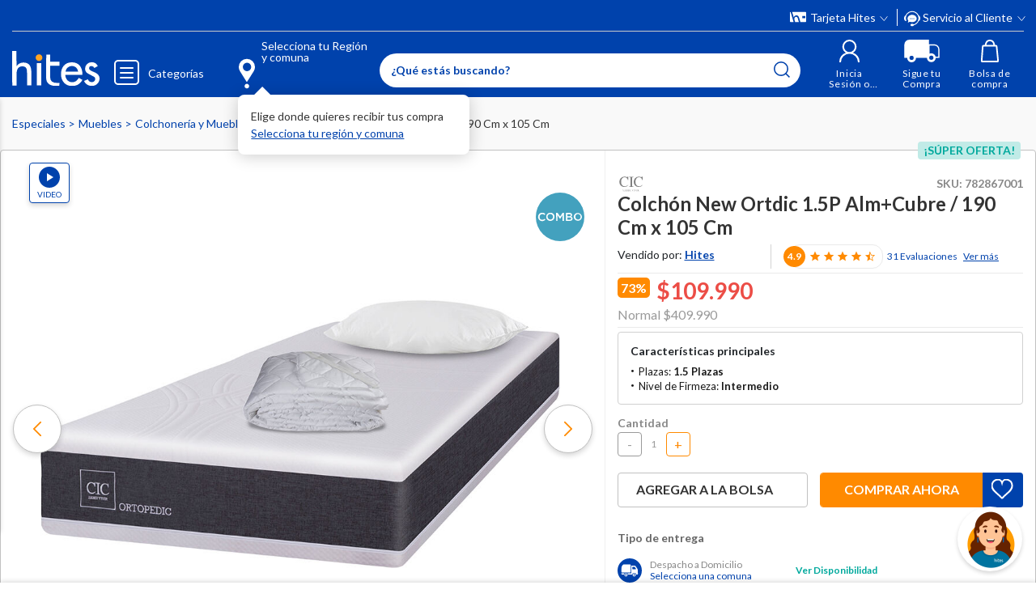

--- FILE ---
content_type: text/html; charset=utf-8
request_url: https://www.google.com/recaptcha/api2/anchor?ar=1&k=6LdMdCcrAAAAAOWgL11QsYHuYYfzCuuw60WBdTDT&co=aHR0cHM6Ly93d3cuaGl0ZXMuY29tOjQ0Mw..&hl=en&v=PoyoqOPhxBO7pBk68S4YbpHZ&size=invisible&anchor-ms=20000&execute-ms=30000&cb=8176u5ghzrdv
body_size: 48825
content:
<!DOCTYPE HTML><html dir="ltr" lang="en"><head><meta http-equiv="Content-Type" content="text/html; charset=UTF-8">
<meta http-equiv="X-UA-Compatible" content="IE=edge">
<title>reCAPTCHA</title>
<style type="text/css">
/* cyrillic-ext */
@font-face {
  font-family: 'Roboto';
  font-style: normal;
  font-weight: 400;
  font-stretch: 100%;
  src: url(//fonts.gstatic.com/s/roboto/v48/KFO7CnqEu92Fr1ME7kSn66aGLdTylUAMa3GUBHMdazTgWw.woff2) format('woff2');
  unicode-range: U+0460-052F, U+1C80-1C8A, U+20B4, U+2DE0-2DFF, U+A640-A69F, U+FE2E-FE2F;
}
/* cyrillic */
@font-face {
  font-family: 'Roboto';
  font-style: normal;
  font-weight: 400;
  font-stretch: 100%;
  src: url(//fonts.gstatic.com/s/roboto/v48/KFO7CnqEu92Fr1ME7kSn66aGLdTylUAMa3iUBHMdazTgWw.woff2) format('woff2');
  unicode-range: U+0301, U+0400-045F, U+0490-0491, U+04B0-04B1, U+2116;
}
/* greek-ext */
@font-face {
  font-family: 'Roboto';
  font-style: normal;
  font-weight: 400;
  font-stretch: 100%;
  src: url(//fonts.gstatic.com/s/roboto/v48/KFO7CnqEu92Fr1ME7kSn66aGLdTylUAMa3CUBHMdazTgWw.woff2) format('woff2');
  unicode-range: U+1F00-1FFF;
}
/* greek */
@font-face {
  font-family: 'Roboto';
  font-style: normal;
  font-weight: 400;
  font-stretch: 100%;
  src: url(//fonts.gstatic.com/s/roboto/v48/KFO7CnqEu92Fr1ME7kSn66aGLdTylUAMa3-UBHMdazTgWw.woff2) format('woff2');
  unicode-range: U+0370-0377, U+037A-037F, U+0384-038A, U+038C, U+038E-03A1, U+03A3-03FF;
}
/* math */
@font-face {
  font-family: 'Roboto';
  font-style: normal;
  font-weight: 400;
  font-stretch: 100%;
  src: url(//fonts.gstatic.com/s/roboto/v48/KFO7CnqEu92Fr1ME7kSn66aGLdTylUAMawCUBHMdazTgWw.woff2) format('woff2');
  unicode-range: U+0302-0303, U+0305, U+0307-0308, U+0310, U+0312, U+0315, U+031A, U+0326-0327, U+032C, U+032F-0330, U+0332-0333, U+0338, U+033A, U+0346, U+034D, U+0391-03A1, U+03A3-03A9, U+03B1-03C9, U+03D1, U+03D5-03D6, U+03F0-03F1, U+03F4-03F5, U+2016-2017, U+2034-2038, U+203C, U+2040, U+2043, U+2047, U+2050, U+2057, U+205F, U+2070-2071, U+2074-208E, U+2090-209C, U+20D0-20DC, U+20E1, U+20E5-20EF, U+2100-2112, U+2114-2115, U+2117-2121, U+2123-214F, U+2190, U+2192, U+2194-21AE, U+21B0-21E5, U+21F1-21F2, U+21F4-2211, U+2213-2214, U+2216-22FF, U+2308-230B, U+2310, U+2319, U+231C-2321, U+2336-237A, U+237C, U+2395, U+239B-23B7, U+23D0, U+23DC-23E1, U+2474-2475, U+25AF, U+25B3, U+25B7, U+25BD, U+25C1, U+25CA, U+25CC, U+25FB, U+266D-266F, U+27C0-27FF, U+2900-2AFF, U+2B0E-2B11, U+2B30-2B4C, U+2BFE, U+3030, U+FF5B, U+FF5D, U+1D400-1D7FF, U+1EE00-1EEFF;
}
/* symbols */
@font-face {
  font-family: 'Roboto';
  font-style: normal;
  font-weight: 400;
  font-stretch: 100%;
  src: url(//fonts.gstatic.com/s/roboto/v48/KFO7CnqEu92Fr1ME7kSn66aGLdTylUAMaxKUBHMdazTgWw.woff2) format('woff2');
  unicode-range: U+0001-000C, U+000E-001F, U+007F-009F, U+20DD-20E0, U+20E2-20E4, U+2150-218F, U+2190, U+2192, U+2194-2199, U+21AF, U+21E6-21F0, U+21F3, U+2218-2219, U+2299, U+22C4-22C6, U+2300-243F, U+2440-244A, U+2460-24FF, U+25A0-27BF, U+2800-28FF, U+2921-2922, U+2981, U+29BF, U+29EB, U+2B00-2BFF, U+4DC0-4DFF, U+FFF9-FFFB, U+10140-1018E, U+10190-1019C, U+101A0, U+101D0-101FD, U+102E0-102FB, U+10E60-10E7E, U+1D2C0-1D2D3, U+1D2E0-1D37F, U+1F000-1F0FF, U+1F100-1F1AD, U+1F1E6-1F1FF, U+1F30D-1F30F, U+1F315, U+1F31C, U+1F31E, U+1F320-1F32C, U+1F336, U+1F378, U+1F37D, U+1F382, U+1F393-1F39F, U+1F3A7-1F3A8, U+1F3AC-1F3AF, U+1F3C2, U+1F3C4-1F3C6, U+1F3CA-1F3CE, U+1F3D4-1F3E0, U+1F3ED, U+1F3F1-1F3F3, U+1F3F5-1F3F7, U+1F408, U+1F415, U+1F41F, U+1F426, U+1F43F, U+1F441-1F442, U+1F444, U+1F446-1F449, U+1F44C-1F44E, U+1F453, U+1F46A, U+1F47D, U+1F4A3, U+1F4B0, U+1F4B3, U+1F4B9, U+1F4BB, U+1F4BF, U+1F4C8-1F4CB, U+1F4D6, U+1F4DA, U+1F4DF, U+1F4E3-1F4E6, U+1F4EA-1F4ED, U+1F4F7, U+1F4F9-1F4FB, U+1F4FD-1F4FE, U+1F503, U+1F507-1F50B, U+1F50D, U+1F512-1F513, U+1F53E-1F54A, U+1F54F-1F5FA, U+1F610, U+1F650-1F67F, U+1F687, U+1F68D, U+1F691, U+1F694, U+1F698, U+1F6AD, U+1F6B2, U+1F6B9-1F6BA, U+1F6BC, U+1F6C6-1F6CF, U+1F6D3-1F6D7, U+1F6E0-1F6EA, U+1F6F0-1F6F3, U+1F6F7-1F6FC, U+1F700-1F7FF, U+1F800-1F80B, U+1F810-1F847, U+1F850-1F859, U+1F860-1F887, U+1F890-1F8AD, U+1F8B0-1F8BB, U+1F8C0-1F8C1, U+1F900-1F90B, U+1F93B, U+1F946, U+1F984, U+1F996, U+1F9E9, U+1FA00-1FA6F, U+1FA70-1FA7C, U+1FA80-1FA89, U+1FA8F-1FAC6, U+1FACE-1FADC, U+1FADF-1FAE9, U+1FAF0-1FAF8, U+1FB00-1FBFF;
}
/* vietnamese */
@font-face {
  font-family: 'Roboto';
  font-style: normal;
  font-weight: 400;
  font-stretch: 100%;
  src: url(//fonts.gstatic.com/s/roboto/v48/KFO7CnqEu92Fr1ME7kSn66aGLdTylUAMa3OUBHMdazTgWw.woff2) format('woff2');
  unicode-range: U+0102-0103, U+0110-0111, U+0128-0129, U+0168-0169, U+01A0-01A1, U+01AF-01B0, U+0300-0301, U+0303-0304, U+0308-0309, U+0323, U+0329, U+1EA0-1EF9, U+20AB;
}
/* latin-ext */
@font-face {
  font-family: 'Roboto';
  font-style: normal;
  font-weight: 400;
  font-stretch: 100%;
  src: url(//fonts.gstatic.com/s/roboto/v48/KFO7CnqEu92Fr1ME7kSn66aGLdTylUAMa3KUBHMdazTgWw.woff2) format('woff2');
  unicode-range: U+0100-02BA, U+02BD-02C5, U+02C7-02CC, U+02CE-02D7, U+02DD-02FF, U+0304, U+0308, U+0329, U+1D00-1DBF, U+1E00-1E9F, U+1EF2-1EFF, U+2020, U+20A0-20AB, U+20AD-20C0, U+2113, U+2C60-2C7F, U+A720-A7FF;
}
/* latin */
@font-face {
  font-family: 'Roboto';
  font-style: normal;
  font-weight: 400;
  font-stretch: 100%;
  src: url(//fonts.gstatic.com/s/roboto/v48/KFO7CnqEu92Fr1ME7kSn66aGLdTylUAMa3yUBHMdazQ.woff2) format('woff2');
  unicode-range: U+0000-00FF, U+0131, U+0152-0153, U+02BB-02BC, U+02C6, U+02DA, U+02DC, U+0304, U+0308, U+0329, U+2000-206F, U+20AC, U+2122, U+2191, U+2193, U+2212, U+2215, U+FEFF, U+FFFD;
}
/* cyrillic-ext */
@font-face {
  font-family: 'Roboto';
  font-style: normal;
  font-weight: 500;
  font-stretch: 100%;
  src: url(//fonts.gstatic.com/s/roboto/v48/KFO7CnqEu92Fr1ME7kSn66aGLdTylUAMa3GUBHMdazTgWw.woff2) format('woff2');
  unicode-range: U+0460-052F, U+1C80-1C8A, U+20B4, U+2DE0-2DFF, U+A640-A69F, U+FE2E-FE2F;
}
/* cyrillic */
@font-face {
  font-family: 'Roboto';
  font-style: normal;
  font-weight: 500;
  font-stretch: 100%;
  src: url(//fonts.gstatic.com/s/roboto/v48/KFO7CnqEu92Fr1ME7kSn66aGLdTylUAMa3iUBHMdazTgWw.woff2) format('woff2');
  unicode-range: U+0301, U+0400-045F, U+0490-0491, U+04B0-04B1, U+2116;
}
/* greek-ext */
@font-face {
  font-family: 'Roboto';
  font-style: normal;
  font-weight: 500;
  font-stretch: 100%;
  src: url(//fonts.gstatic.com/s/roboto/v48/KFO7CnqEu92Fr1ME7kSn66aGLdTylUAMa3CUBHMdazTgWw.woff2) format('woff2');
  unicode-range: U+1F00-1FFF;
}
/* greek */
@font-face {
  font-family: 'Roboto';
  font-style: normal;
  font-weight: 500;
  font-stretch: 100%;
  src: url(//fonts.gstatic.com/s/roboto/v48/KFO7CnqEu92Fr1ME7kSn66aGLdTylUAMa3-UBHMdazTgWw.woff2) format('woff2');
  unicode-range: U+0370-0377, U+037A-037F, U+0384-038A, U+038C, U+038E-03A1, U+03A3-03FF;
}
/* math */
@font-face {
  font-family: 'Roboto';
  font-style: normal;
  font-weight: 500;
  font-stretch: 100%;
  src: url(//fonts.gstatic.com/s/roboto/v48/KFO7CnqEu92Fr1ME7kSn66aGLdTylUAMawCUBHMdazTgWw.woff2) format('woff2');
  unicode-range: U+0302-0303, U+0305, U+0307-0308, U+0310, U+0312, U+0315, U+031A, U+0326-0327, U+032C, U+032F-0330, U+0332-0333, U+0338, U+033A, U+0346, U+034D, U+0391-03A1, U+03A3-03A9, U+03B1-03C9, U+03D1, U+03D5-03D6, U+03F0-03F1, U+03F4-03F5, U+2016-2017, U+2034-2038, U+203C, U+2040, U+2043, U+2047, U+2050, U+2057, U+205F, U+2070-2071, U+2074-208E, U+2090-209C, U+20D0-20DC, U+20E1, U+20E5-20EF, U+2100-2112, U+2114-2115, U+2117-2121, U+2123-214F, U+2190, U+2192, U+2194-21AE, U+21B0-21E5, U+21F1-21F2, U+21F4-2211, U+2213-2214, U+2216-22FF, U+2308-230B, U+2310, U+2319, U+231C-2321, U+2336-237A, U+237C, U+2395, U+239B-23B7, U+23D0, U+23DC-23E1, U+2474-2475, U+25AF, U+25B3, U+25B7, U+25BD, U+25C1, U+25CA, U+25CC, U+25FB, U+266D-266F, U+27C0-27FF, U+2900-2AFF, U+2B0E-2B11, U+2B30-2B4C, U+2BFE, U+3030, U+FF5B, U+FF5D, U+1D400-1D7FF, U+1EE00-1EEFF;
}
/* symbols */
@font-face {
  font-family: 'Roboto';
  font-style: normal;
  font-weight: 500;
  font-stretch: 100%;
  src: url(//fonts.gstatic.com/s/roboto/v48/KFO7CnqEu92Fr1ME7kSn66aGLdTylUAMaxKUBHMdazTgWw.woff2) format('woff2');
  unicode-range: U+0001-000C, U+000E-001F, U+007F-009F, U+20DD-20E0, U+20E2-20E4, U+2150-218F, U+2190, U+2192, U+2194-2199, U+21AF, U+21E6-21F0, U+21F3, U+2218-2219, U+2299, U+22C4-22C6, U+2300-243F, U+2440-244A, U+2460-24FF, U+25A0-27BF, U+2800-28FF, U+2921-2922, U+2981, U+29BF, U+29EB, U+2B00-2BFF, U+4DC0-4DFF, U+FFF9-FFFB, U+10140-1018E, U+10190-1019C, U+101A0, U+101D0-101FD, U+102E0-102FB, U+10E60-10E7E, U+1D2C0-1D2D3, U+1D2E0-1D37F, U+1F000-1F0FF, U+1F100-1F1AD, U+1F1E6-1F1FF, U+1F30D-1F30F, U+1F315, U+1F31C, U+1F31E, U+1F320-1F32C, U+1F336, U+1F378, U+1F37D, U+1F382, U+1F393-1F39F, U+1F3A7-1F3A8, U+1F3AC-1F3AF, U+1F3C2, U+1F3C4-1F3C6, U+1F3CA-1F3CE, U+1F3D4-1F3E0, U+1F3ED, U+1F3F1-1F3F3, U+1F3F5-1F3F7, U+1F408, U+1F415, U+1F41F, U+1F426, U+1F43F, U+1F441-1F442, U+1F444, U+1F446-1F449, U+1F44C-1F44E, U+1F453, U+1F46A, U+1F47D, U+1F4A3, U+1F4B0, U+1F4B3, U+1F4B9, U+1F4BB, U+1F4BF, U+1F4C8-1F4CB, U+1F4D6, U+1F4DA, U+1F4DF, U+1F4E3-1F4E6, U+1F4EA-1F4ED, U+1F4F7, U+1F4F9-1F4FB, U+1F4FD-1F4FE, U+1F503, U+1F507-1F50B, U+1F50D, U+1F512-1F513, U+1F53E-1F54A, U+1F54F-1F5FA, U+1F610, U+1F650-1F67F, U+1F687, U+1F68D, U+1F691, U+1F694, U+1F698, U+1F6AD, U+1F6B2, U+1F6B9-1F6BA, U+1F6BC, U+1F6C6-1F6CF, U+1F6D3-1F6D7, U+1F6E0-1F6EA, U+1F6F0-1F6F3, U+1F6F7-1F6FC, U+1F700-1F7FF, U+1F800-1F80B, U+1F810-1F847, U+1F850-1F859, U+1F860-1F887, U+1F890-1F8AD, U+1F8B0-1F8BB, U+1F8C0-1F8C1, U+1F900-1F90B, U+1F93B, U+1F946, U+1F984, U+1F996, U+1F9E9, U+1FA00-1FA6F, U+1FA70-1FA7C, U+1FA80-1FA89, U+1FA8F-1FAC6, U+1FACE-1FADC, U+1FADF-1FAE9, U+1FAF0-1FAF8, U+1FB00-1FBFF;
}
/* vietnamese */
@font-face {
  font-family: 'Roboto';
  font-style: normal;
  font-weight: 500;
  font-stretch: 100%;
  src: url(//fonts.gstatic.com/s/roboto/v48/KFO7CnqEu92Fr1ME7kSn66aGLdTylUAMa3OUBHMdazTgWw.woff2) format('woff2');
  unicode-range: U+0102-0103, U+0110-0111, U+0128-0129, U+0168-0169, U+01A0-01A1, U+01AF-01B0, U+0300-0301, U+0303-0304, U+0308-0309, U+0323, U+0329, U+1EA0-1EF9, U+20AB;
}
/* latin-ext */
@font-face {
  font-family: 'Roboto';
  font-style: normal;
  font-weight: 500;
  font-stretch: 100%;
  src: url(//fonts.gstatic.com/s/roboto/v48/KFO7CnqEu92Fr1ME7kSn66aGLdTylUAMa3KUBHMdazTgWw.woff2) format('woff2');
  unicode-range: U+0100-02BA, U+02BD-02C5, U+02C7-02CC, U+02CE-02D7, U+02DD-02FF, U+0304, U+0308, U+0329, U+1D00-1DBF, U+1E00-1E9F, U+1EF2-1EFF, U+2020, U+20A0-20AB, U+20AD-20C0, U+2113, U+2C60-2C7F, U+A720-A7FF;
}
/* latin */
@font-face {
  font-family: 'Roboto';
  font-style: normal;
  font-weight: 500;
  font-stretch: 100%;
  src: url(//fonts.gstatic.com/s/roboto/v48/KFO7CnqEu92Fr1ME7kSn66aGLdTylUAMa3yUBHMdazQ.woff2) format('woff2');
  unicode-range: U+0000-00FF, U+0131, U+0152-0153, U+02BB-02BC, U+02C6, U+02DA, U+02DC, U+0304, U+0308, U+0329, U+2000-206F, U+20AC, U+2122, U+2191, U+2193, U+2212, U+2215, U+FEFF, U+FFFD;
}
/* cyrillic-ext */
@font-face {
  font-family: 'Roboto';
  font-style: normal;
  font-weight: 900;
  font-stretch: 100%;
  src: url(//fonts.gstatic.com/s/roboto/v48/KFO7CnqEu92Fr1ME7kSn66aGLdTylUAMa3GUBHMdazTgWw.woff2) format('woff2');
  unicode-range: U+0460-052F, U+1C80-1C8A, U+20B4, U+2DE0-2DFF, U+A640-A69F, U+FE2E-FE2F;
}
/* cyrillic */
@font-face {
  font-family: 'Roboto';
  font-style: normal;
  font-weight: 900;
  font-stretch: 100%;
  src: url(//fonts.gstatic.com/s/roboto/v48/KFO7CnqEu92Fr1ME7kSn66aGLdTylUAMa3iUBHMdazTgWw.woff2) format('woff2');
  unicode-range: U+0301, U+0400-045F, U+0490-0491, U+04B0-04B1, U+2116;
}
/* greek-ext */
@font-face {
  font-family: 'Roboto';
  font-style: normal;
  font-weight: 900;
  font-stretch: 100%;
  src: url(//fonts.gstatic.com/s/roboto/v48/KFO7CnqEu92Fr1ME7kSn66aGLdTylUAMa3CUBHMdazTgWw.woff2) format('woff2');
  unicode-range: U+1F00-1FFF;
}
/* greek */
@font-face {
  font-family: 'Roboto';
  font-style: normal;
  font-weight: 900;
  font-stretch: 100%;
  src: url(//fonts.gstatic.com/s/roboto/v48/KFO7CnqEu92Fr1ME7kSn66aGLdTylUAMa3-UBHMdazTgWw.woff2) format('woff2');
  unicode-range: U+0370-0377, U+037A-037F, U+0384-038A, U+038C, U+038E-03A1, U+03A3-03FF;
}
/* math */
@font-face {
  font-family: 'Roboto';
  font-style: normal;
  font-weight: 900;
  font-stretch: 100%;
  src: url(//fonts.gstatic.com/s/roboto/v48/KFO7CnqEu92Fr1ME7kSn66aGLdTylUAMawCUBHMdazTgWw.woff2) format('woff2');
  unicode-range: U+0302-0303, U+0305, U+0307-0308, U+0310, U+0312, U+0315, U+031A, U+0326-0327, U+032C, U+032F-0330, U+0332-0333, U+0338, U+033A, U+0346, U+034D, U+0391-03A1, U+03A3-03A9, U+03B1-03C9, U+03D1, U+03D5-03D6, U+03F0-03F1, U+03F4-03F5, U+2016-2017, U+2034-2038, U+203C, U+2040, U+2043, U+2047, U+2050, U+2057, U+205F, U+2070-2071, U+2074-208E, U+2090-209C, U+20D0-20DC, U+20E1, U+20E5-20EF, U+2100-2112, U+2114-2115, U+2117-2121, U+2123-214F, U+2190, U+2192, U+2194-21AE, U+21B0-21E5, U+21F1-21F2, U+21F4-2211, U+2213-2214, U+2216-22FF, U+2308-230B, U+2310, U+2319, U+231C-2321, U+2336-237A, U+237C, U+2395, U+239B-23B7, U+23D0, U+23DC-23E1, U+2474-2475, U+25AF, U+25B3, U+25B7, U+25BD, U+25C1, U+25CA, U+25CC, U+25FB, U+266D-266F, U+27C0-27FF, U+2900-2AFF, U+2B0E-2B11, U+2B30-2B4C, U+2BFE, U+3030, U+FF5B, U+FF5D, U+1D400-1D7FF, U+1EE00-1EEFF;
}
/* symbols */
@font-face {
  font-family: 'Roboto';
  font-style: normal;
  font-weight: 900;
  font-stretch: 100%;
  src: url(//fonts.gstatic.com/s/roboto/v48/KFO7CnqEu92Fr1ME7kSn66aGLdTylUAMaxKUBHMdazTgWw.woff2) format('woff2');
  unicode-range: U+0001-000C, U+000E-001F, U+007F-009F, U+20DD-20E0, U+20E2-20E4, U+2150-218F, U+2190, U+2192, U+2194-2199, U+21AF, U+21E6-21F0, U+21F3, U+2218-2219, U+2299, U+22C4-22C6, U+2300-243F, U+2440-244A, U+2460-24FF, U+25A0-27BF, U+2800-28FF, U+2921-2922, U+2981, U+29BF, U+29EB, U+2B00-2BFF, U+4DC0-4DFF, U+FFF9-FFFB, U+10140-1018E, U+10190-1019C, U+101A0, U+101D0-101FD, U+102E0-102FB, U+10E60-10E7E, U+1D2C0-1D2D3, U+1D2E0-1D37F, U+1F000-1F0FF, U+1F100-1F1AD, U+1F1E6-1F1FF, U+1F30D-1F30F, U+1F315, U+1F31C, U+1F31E, U+1F320-1F32C, U+1F336, U+1F378, U+1F37D, U+1F382, U+1F393-1F39F, U+1F3A7-1F3A8, U+1F3AC-1F3AF, U+1F3C2, U+1F3C4-1F3C6, U+1F3CA-1F3CE, U+1F3D4-1F3E0, U+1F3ED, U+1F3F1-1F3F3, U+1F3F5-1F3F7, U+1F408, U+1F415, U+1F41F, U+1F426, U+1F43F, U+1F441-1F442, U+1F444, U+1F446-1F449, U+1F44C-1F44E, U+1F453, U+1F46A, U+1F47D, U+1F4A3, U+1F4B0, U+1F4B3, U+1F4B9, U+1F4BB, U+1F4BF, U+1F4C8-1F4CB, U+1F4D6, U+1F4DA, U+1F4DF, U+1F4E3-1F4E6, U+1F4EA-1F4ED, U+1F4F7, U+1F4F9-1F4FB, U+1F4FD-1F4FE, U+1F503, U+1F507-1F50B, U+1F50D, U+1F512-1F513, U+1F53E-1F54A, U+1F54F-1F5FA, U+1F610, U+1F650-1F67F, U+1F687, U+1F68D, U+1F691, U+1F694, U+1F698, U+1F6AD, U+1F6B2, U+1F6B9-1F6BA, U+1F6BC, U+1F6C6-1F6CF, U+1F6D3-1F6D7, U+1F6E0-1F6EA, U+1F6F0-1F6F3, U+1F6F7-1F6FC, U+1F700-1F7FF, U+1F800-1F80B, U+1F810-1F847, U+1F850-1F859, U+1F860-1F887, U+1F890-1F8AD, U+1F8B0-1F8BB, U+1F8C0-1F8C1, U+1F900-1F90B, U+1F93B, U+1F946, U+1F984, U+1F996, U+1F9E9, U+1FA00-1FA6F, U+1FA70-1FA7C, U+1FA80-1FA89, U+1FA8F-1FAC6, U+1FACE-1FADC, U+1FADF-1FAE9, U+1FAF0-1FAF8, U+1FB00-1FBFF;
}
/* vietnamese */
@font-face {
  font-family: 'Roboto';
  font-style: normal;
  font-weight: 900;
  font-stretch: 100%;
  src: url(//fonts.gstatic.com/s/roboto/v48/KFO7CnqEu92Fr1ME7kSn66aGLdTylUAMa3OUBHMdazTgWw.woff2) format('woff2');
  unicode-range: U+0102-0103, U+0110-0111, U+0128-0129, U+0168-0169, U+01A0-01A1, U+01AF-01B0, U+0300-0301, U+0303-0304, U+0308-0309, U+0323, U+0329, U+1EA0-1EF9, U+20AB;
}
/* latin-ext */
@font-face {
  font-family: 'Roboto';
  font-style: normal;
  font-weight: 900;
  font-stretch: 100%;
  src: url(//fonts.gstatic.com/s/roboto/v48/KFO7CnqEu92Fr1ME7kSn66aGLdTylUAMa3KUBHMdazTgWw.woff2) format('woff2');
  unicode-range: U+0100-02BA, U+02BD-02C5, U+02C7-02CC, U+02CE-02D7, U+02DD-02FF, U+0304, U+0308, U+0329, U+1D00-1DBF, U+1E00-1E9F, U+1EF2-1EFF, U+2020, U+20A0-20AB, U+20AD-20C0, U+2113, U+2C60-2C7F, U+A720-A7FF;
}
/* latin */
@font-face {
  font-family: 'Roboto';
  font-style: normal;
  font-weight: 900;
  font-stretch: 100%;
  src: url(//fonts.gstatic.com/s/roboto/v48/KFO7CnqEu92Fr1ME7kSn66aGLdTylUAMa3yUBHMdazQ.woff2) format('woff2');
  unicode-range: U+0000-00FF, U+0131, U+0152-0153, U+02BB-02BC, U+02C6, U+02DA, U+02DC, U+0304, U+0308, U+0329, U+2000-206F, U+20AC, U+2122, U+2191, U+2193, U+2212, U+2215, U+FEFF, U+FFFD;
}

</style>
<link rel="stylesheet" type="text/css" href="https://www.gstatic.com/recaptcha/releases/PoyoqOPhxBO7pBk68S4YbpHZ/styles__ltr.css">
<script nonce="Y-O7FZXAvTU8exBi9q6rqg" type="text/javascript">window['__recaptcha_api'] = 'https://www.google.com/recaptcha/api2/';</script>
<script type="text/javascript" src="https://www.gstatic.com/recaptcha/releases/PoyoqOPhxBO7pBk68S4YbpHZ/recaptcha__en.js" nonce="Y-O7FZXAvTU8exBi9q6rqg">
      
    </script></head>
<body><div id="rc-anchor-alert" class="rc-anchor-alert"></div>
<input type="hidden" id="recaptcha-token" value="[base64]">
<script type="text/javascript" nonce="Y-O7FZXAvTU8exBi9q6rqg">
      recaptcha.anchor.Main.init("[\x22ainput\x22,[\x22bgdata\x22,\x22\x22,\[base64]/[base64]/[base64]/ZyhXLGgpOnEoW04sMjEsbF0sVywwKSxoKSxmYWxzZSxmYWxzZSl9Y2F0Y2goayl7RygzNTgsVyk/[base64]/[base64]/[base64]/[base64]/[base64]/[base64]/[base64]/bmV3IEJbT10oRFswXSk6dz09Mj9uZXcgQltPXShEWzBdLERbMV0pOnc9PTM/bmV3IEJbT10oRFswXSxEWzFdLERbMl0pOnc9PTQ/[base64]/[base64]/[base64]/[base64]/[base64]\\u003d\x22,\[base64]\\u003d\\u003d\x22,\x22GcOhw7zDhMOMYgLDrcO9wrbCkcOca8KEwpDDqMOmw4dpwpwEDQsUw75GVlUAXD/Djk/DksOoE8KiVsOGw5syPsO5GsKsw4QWwq3CscK4w6nDoQfDg8O4WMKZci9GXR/DocOEPMOww73DmcKQwqJow77DgAAkCGrCmzYST2AQNmklw643H8ORwolmAgLCkB3DqMOTwo1dwodWJsKHOU/DswcXYMKucCRYw4rCp8OEQ8KKV3ZKw6t8AEvCl8ODWzjDhzpHwojCuMKPw4wew4PDjMKSaMOnYGHDt3XCnMOAw4/[base64]/[base64]/w6/[base64]/Cm2Qyazt8DxfDncOQw6jDh8KSw5BKbMOOb3F9wp7DthFww43Dr8K7GSHDusKqwoIWIEPCpShVw6gmwpPCsko+b8OdfkxOw7QcBMK6woUYwo1zccOAf8OGw5RnAy3DpEPCucKzOcKYGMKAMsKFw5vCt8KSwoAww5DDiV4Hw5bDpgvCuWJnw7EfEcKvHi/CjMOawoDDo8O9T8KdWMK3B10+w6VmwroHMMOfw53DgWTDmDhXO8K6PsKzwo/CnMKwworCm8OIwoPCvsKldMOUMjARN8KwCEPDl8OGw4Q0eT4jNmvDisK6w5fDgz1gw4xdw6YzWgTCgcOTw5LCmMKfwp9RKMKIwpjDgmvDt8KnCS4DwrnDnHIJKsOjw7Ydw5kWScKLXy1UTXJNw4ZtwrjCohgFw6HCh8KBAF/DqcO5w7DDlsOnwq3CgMKdwopqwrRxw5rDuFl3wpPDqWoAw7LDs8KowoJyw4fCijULwpjCk03CvsKMwqIlw4Y2acOkGCFuwqrDiz/Ci13DinXDo3rCtMKHAXdhw7ciw4XCrULCv8Oew64mw4lGIcOnwrzDvMK7wpDCiyA0wrXDgcOLKSpLwqnCiyB/RGwpw53CuXQ5KG3Cv3/ClEfCksOhw7TDjlnDgm3DpsKFEmFmwo3CqsK6wqPDpMO9MsKFwoc9Qg3DiDw3wp/CsF5wY8KOe8KNYDXDqsOUDsOFfsK1w51cw4jCt3XCvcKNZMKnU8OAwqNgIcOQw5hrwq7CkMOvW1UKScOxw4lpVsKId2HCvsO9wr4Jf8Oxw5nCrjXChCI6wp0EwqdjRcKbaMKrBAXDhEFUQcKUwqHDp8K3w5XDksKvw7XDr3LCpE3CgcK7wrrCgcKew4/ClwDDhcK3PsKtTF7DtMOawqPDqMO3w67Cp8O9wrtWW8KNwoFPez4ewoIXwo4oJ8KGwo3DnG/Dn8Khw7jDjMKEGHxVwpJDwonChMKbwpUFP8KGMXXDg8Oewr7CisOvwoLCtRPDnSbCqsOww6zDtMOjwq4owpJoEMO/[base64]/SD0Nw7BMLcKUNsKCWFkKKkTDhHfCn8KPP8OjNsOPf33ClcOreMOTdlnClgrCh8K2NsOcwrzDi2MLSjgiwp3DlcKvw4PDqcORw6vCpsK5ehZ3w6TDv3bDtMOuwrYkb1fCi8OyYy1NwrfDusKUw6Yqw5PCvxsTw780wq9STVXDohYiw5nDvsOJJcKPw6JgFiFAMj/DscK1LXvCh8OZJXxcwpDCrHhlw6vDisOkRsO9w6fCh8OMQ08mIMOBwqwVdMOvUHUMFcOgw4TCocOvw6XCicKmG8KhwrYDN8KHwrzCkD/[base64]/[base64]/DtlNOwqVLXsK8J2FewobCiMKhw7XDsMKIw4XDnXpqE8K0w5fCu8KzGE9Sw7TDg0xmw6PDkGpew7nDkcKHEXrDjTLCk8K1IBpTw4zCu8Kww6M9wp3DgcOfwqwvwqnClsK/EQ58URNBdsK+w7TDqm4tw7kKQ17Dh8OZX8OXLMOTdAFRwrnDmUNfwqjCvALDo8O0w6gBY8O5woJ2SsKjK8Kzw4ESw57DoMKgdjTCsMKlw53DlMOawrbCmcKifWABw6IIVXvDlsKUwrHCpMOxw6bCrMOuwq/CtT3Dn2Bpwr/DpsKuPyxFfgjDpCZtwrbCrsKXwonDnmHCs8Oxw6wxw4zCksKPw6UUXcOEw5bDuB7DiCfClUJYb0vCoVcDLBg6wq42Q8KqdHweOjPDvsO5w61Lw4pbw5DDrCbDiTzDrcK8wprDqcK2woB3N8OzSMKsHU96C8KZw6bCtxt+CknDj8KuAFnCpcKjwpwgw4TChlHCkTLCmn/Ckn/[base64]/[base64]/DmS8ewozDhAtgdTPDrcOjwqYEw5/DvDtfBMKzwrpww6XDrMK4wrjDl2MRwpTDscKywo0owopyGsK5w7rDrcKVYcOKNsK/wojCm8KUw4tAw7LCq8KPw7FIW8K5OsO5DcOcwqnCmWbCmMKMIWbDtQzCsnATw5/CosKqLcKkwq49woknH1c3wpcXJcOFw40PEXk1wpMEwqHDl37CvcK6OEggw5HCjDRIPcK3w7/[base64]/XMORwq3CtwgjwppseGJpAUTDlMOkXcOSw7sew4DCvgnDk1zDjUZaXcKlXXsAbUdZd8KFL8Oaw7LCkDnDgMKqw6JCwoTDvnfDj8OJe8OUAsOpEmofazkCwqMuM3fDt8KTWnVvw6jDtSEcQMO/ZRLDgyjDgDQeLMOgYhzCmMKQw4XChU0Bw5DDmgp2LcO8dF0tbVvCoMK0wpoUcyjDmcO5wo3CmMKpw5YSwpPDqcO5w7LDlXHDjsKmw7fClm/CosKdw5fDkcOmB3/[base64]/DmsKZdl/DuCPDtHzDrhnCkMOWI8O4MlLDnsOqD8Ocw5VaTH3Dm2LDpETCiSIDw7PDrzccwp3CkcKswpdHwrpLJnLDrsK0wqd/[base64]/DjcOMOGBnwrV3w6LDpMOBw4wDw63CnMOITMO/w4AYTFt6Cxl8VsOxBcO4wpomwp0uw7duRsKoPDNtBGUpw5jDtWnCr8OLIDQtd0kVw73CoGNnRVFVaEzDk1DCrwcEJ18ywq7DrV/[base64]/IBvChGjCgMOQw5TCuktKPMOPw7/DiiBJGFrDmTYNw48aD8Otw4V6QSXDrcKAV1Yawp9+T8Oxw63DicKLL8KLT8KIw5/DsMK4DidDwrMRXsKqN8OtwrrCi2fDqsOhw5jCsypIccOAeiPCoAI3w7pqcUJqwrvCv3RAw7rCo8K4w6ALQ8KgwovDnMKlFMOlw4HDksO/[base64]/CsA7DuCsawrjDvyvDig/DiwsYwo3DksKFw7xECTLDsQ/DvsOTw58mw7XDuMKdwpbCgH/Cr8OQwrPDq8Ouw64eAx7CrmnDlwAdG2PDokE8w64/[base64]/FmYOwqnDr8KqDxlQw4o5w59hwpbDsELDicKnTlLDvcOEw4A5wpYVwrMMw6HCsjAYDcKZfcOdwqIFw5IoJ8O+TiwiAnvClDfDh8OYwqXDh0Rbw4/DqCDDtsKyM2DCgcOUNsKow7g5H1vCjCIWU0nDrsKoasOSwp8HwqhSNQskw6nCoMK7LsKTwooewqXClMKmXsOKTiUKwo4lbcKvwozCuhHCisOARMONd1jDkX9WDMOpwoUMw5/DpsObIQ9gdlp7woElwr8CG8Ouw6QRwpjCl1oGwqDDjQxawpXDnQlwR8K+w7PDhcO0wrzDiSxQWFLCpcOMDWlbb8OkJTTCjWbCtcOfdXnCpTUzJlbDk2DCjsKfwpDDs8OYMkbCmCRTwqTCoT9cwo7CoMKhwrFZwp7CozR0cknDncOCw7coCcO/w7zCnV7Du8OnTA/[base64]/DmsOlbhwvIsKQw65wwrDDg33CskNUw63Dv8KtwqF0DcK7CmXDmMObDMOxUwPCgVzDhMK1UAVsAQjDrsOYSxLDhsObwqbCgFbCvBnDiMOHwrZvMx4NDsOnUXlww6INw7FDVcKYw79tWFrDjMOEwpXDlcOHecOHwqVHXA7CpQ/CmMK+YMOqw7vDu8KCwqXCvMOGwp/DqGJDwrgpVE/CuRN3UE/[base64]/DlSjDkVrCtsOHIMOhZ8KRw5HDu0cHTGbCvMOTwrBsw7xUfz7CuT0/AigXw499ACBLw48ow4LDpcO/wrJxZ8Kgwo5FNWJfJlTDqsOfC8OuRsO/fn1nwoh2EcKQXEVcwqAYw6Q0w4bDj8OQwpUHVCHDicOTwpfDhx92KX9kM8KVIm/DksKowqF7IcKqVR5KJMOnQ8OQw5xlDH0HTcOYX3nCry/CrsK/[base64]/w7nCnmoXAx3CnENJwpA+woTCoXfDmCVsw7pPw5jDikXCkcK/EMKkwrvCiTVGwoDDvkhDcMKgcWM/[base64]/H2FCCBE/TcOZPGbCgB5AUD5VHX7DtQXCqsOlPTc6w6RIGcKSE8KOecK0woQwwrLCuW8AY1nCiUpqDiBuw4IIdSvCrsO6JlXCs3JpwrAxMg4Aw4XDusOAw6LCr8Oaw59Gw4rClEJtwovDl8K8w4/[base64]/CpMO2RMOIwpPDgsO7XFzDqcKJXTfDh8KDwrPDn8OKwrNpYMOawrQmHFvChCvCqUjCn8OXBsKcF8ODc2QCwr/[base64]/CpMOBFsK3wqLClsOMwoENXcKPw4QASyXCkxUCZsKZw4XDksK2w40RQyXDuwjDlsOff0/Dgi1/dcKFO1TDnsOaUsO+MsOJwrBcEcOow53CqsOywr3Dt2xjIhHCqycQw7NLw7QpW8KmwpPCmMKpw4MAw5nDpgUbwpnDnsKAw7DDiTMAwpZ5w4QPMcK4w5jDoyfCiljCpsOwXsKMwp7DjMKhEsO0woDCgcO6wpQdw7FSCnXDsMKGTwtwwo/CocOkwobDqcKqwohZwrfDmcOXwrwMw4DCk8OswrzDoMO+cQhaFwfDhMKwM8KMeWrDigkoZ0HCui1Qw7HCiivCt8OkwpQPwow7Vht9Q8Knwo03HUF8wpLCigghw57Dv8OfURFTwrxkwo/DmsOJRcK/w4HDlDw3w5nDlMKkFUnCnMKmw7HChDQAB1l1w4MtM8K2TC3ClhnDoMOkBMKEBcO+wojDuxDCr8OWe8KPwrfDpcKefcOdw45iwqnDrQtUWsKXwod1OibCkW/DosKCworDhcKmw4ZtwrfDgnp8DMKZw419wqw+w5ZIw5rCicKhB8Kywp/Dt8KPX0ocbTrCoH0NVcORw7YpfzYQUUzCt1LDrMK9wqcfLMKew7owe8Onw5rCkMKaVsKrwqhGwq5cwpXDsGTCpCXDn8O0DsKgV8KjwobDtU8Hd18RwqDCrsO8cMO4woIDPcO/VCzCusKEw4DChDDCjcKzw5HCg8OWFMOyaCEMUsKDGH4EwrdywoDDn0kCw5dDw6M2aB7DmcKrw5NbF8KxwrLCvxxgbsOlw4TDmX3Clw8nw5cfwrwKFsONcWI3wp3DicOrCFpyw4EBw4bDgh5uw4/CsC82bT/CnxADQsKdwofDgWN6UsKEVE4iDcO8MQYvw5/Cg8KiUDTDhcOYw5DDow8KwoXDm8Osw6kTw6HDuMOFIMOgHyFswrDCpiTDmnMRwrXCnTtzwojDocK0RlU+FMOFPAlrbnLCtMKldMOZwoPDjMO/KVU1wr86M8KRVsOMAMKVBsOgJMOowqzDrsO9E3nCkw0vw4HCtMKobcKHw4R0w53DocO5BgxpS8O+w77CtcOHFTswSMOVw5F5wqPCrWvChMO4w7BeVMKLUMOfE8K/[base64]/w6PDpkl+UWvCkMO2wr0Ww549w5PCo8KGwoRARVZ1NcKjPsOVwqRcw7odwrcaYsOxwq1Cw7p+wr8lw53DuMODGcOpfh1Iw4PDtMKHAcK0MjDDs8ORw6nDi8KYw6p1acKZwpXDvQLDhMKmwozDksKyW8KNwp/CmMOZQcKYwrnDs8Kga8OIwpcxGMKmwq/DksOhd8OYI8ONKhXDs0M8w5hfw73CicK5RMKFw63DlwtmwpTDpsOqwpQWPmjCj8OYeMOrwqPDvSnDrAABwpVxwpIIwo5JHTfCsmEywqTCp8KvbsK8FjPDgMKmwoRqw6rDgzUYwqlaZ1XCiV3ChGVkwoEEw692w6hxM3fCk8KzwrAlFU4/SFBFPUd3ZMOaXyYnw7Vpw5/Ct8OYwqFkJk1Swr0ZOygrwpbDpsOwJHbClHFUNMK+VVpuZcO9w7jDrMOOwoA/IcKsegE9NcKiXsOlwoEgfsKZVifCicOZwqPDqsOGG8OzcQLDrsKEw5zCqxzDkcKBw41/[base64]/DlFHClMKDcS7ClcOiw5fDqMKtO0kCOVwxw6gbw6Ubw6RxwrxtFXXDk2bDsBfCvm9wCMOVPns1wqFvw4DDiz7CrcKrwp1YfMOkRz7Dm0TCgMKESg/Cm1vCn0YrX8OhBSMIbA/DpcOxw6c8wpUdb8Orw4PCtG/DqcOaw6YLw7rCulLCp0okcFbDlUoqC8O+F8KgIMOgSsOGA8ODYmbDssKIBcOWw67Cj8KMKsKrwqRkQlDCrC/DoibCicOMw5hXLWrCrTfChkBNwpJdw69rw6lDMWl7wp8IGMO4w79mwqxIP17CvMOMw6nDg8KjwqIGQCPDqBdyPcONW8Kzw7c1wrPCtMOlKsO3w7HDh0DDry/[base64]/[base64]/DgMOCwoPCuTvDh8KXY8O2ZiTDiMOGZcKtUkNybsKeUcKRw43DisKZecKYw6nDocKbRsOCw4lIw5XDqcK+w4ZKMGbCpcOWw4UHRsOoOVTDusO3SCTCoxEhd8O7RTnDnT4+P8OWL8K8VcKRV08sfwtFw4XDuQdfwpI1I8K6wpbCqcOywqhGw4hAw5rCm8OPO8Kew5tNZV/[base64]/[base64]/CiMOAcg7Dg8Ocwr0sw6wEw73Cs3ICXMKbFhVpf0XCkMKWBxw7woXDscKEOMKQw7TCoiwyHMK3ZMOaw4DCkmksf0zCiBhtOcK/[base64]/[base64]/w6MSw6vDh0bDicKow4HDgsO/RsKbAMO9w4fDjMKOYsK1QsKEwoHDrh7DlknCg01pEwXCtsO9wozCjWnCuMOqw5EBw4HCtxEiw6DDpBofJMK6eXTDpEfDkTvCiRPCvcKfw50OacKqYcOrM8KqIsO7wofCkMK3w71Aw7BZw69idG/[base64]/DnMK/w444DMOaSQ1Aw6YBKDfDvcKXw5cAAcOkcXpKw5/Coi57OlVSPsO/woLDrHNgw6sOfcKTKsKmwqDDh1vDkQvCgsOECcOYTizDpMKtwp3DoBQ/woADwrY9JMKEwogccTvCuEQAazpqYMKbwrjCtQtBfnpAwoDChcKPY8OUwq/DhH/DpBvCssOSw5ZdQTlzwrAVOsKAbMOHw4zDsQU8JMKiw4B5f8OiwofDmD3Dk3bCmwcMasOIw6k0wpVXwoVeah3ClsOPTmUBNsKCFkIGwqUROi7Ci8O8wqFbNMOWwpIYw5jDpcKuw6dqw6TClzDDlsOGwrUDwpHDksKCwpEfwrQHTcKBJMKSGT8Rwp/DlcO7w7bDg3fDmRIBwrPDj306EsKHBkQfwowawrV7TiHCu3AHw7UYwrjDl8KjwpjCoypNJcKVwqzCpMKSKMK9O8O7w6hOwojDuMOLf8OoTsOvccKAaz3Cu0h8w7vDucOwwqLDhiDCpsOhw6F0USjDpncuw6p/ZlLCjCbDpMOYVV5pCMOTN8KAw4/[base64]/[base64]/CisOIwqXCh8ONFMKIw7Zua8KTCsKaSE0tOibDriZvw7sgwrLDq8OfX8OHbMKOemxfISjChiAfwo3CqGjDrnlYU0Quw611RMKYwpVeXybCmMOdZcKcdMOCK8KVV0FIJi3DgEjDu8OkT8KkW8OWwrbCogzCvcKmWW44VErCjcKNRgoRHlU2AcK+w7/DlynCgjPDqAASwrZ/[base64]/DvcOpw6NDZH3DiMOfw7bCozhDX8OQwrpRwrBuw7MawqDCqHoKYQrDkU3CssONQcO/wpxAwovDusOWwrfDkMOWUFxpRHrDpFgjwpXDgC49PsKhG8Kvw6DDksO+wrfDkcKEwrk2SMOswr/CvMKJBsK/w5pbS8K8w7/CicORUsKITQDClhPClMOSw7FBXGUVd8Kew7DCkMK1wpB/w5x5w7cwwrZRwok4w4xNQsKSHkIzwonCvMODwrLCjMKwTj0Xwr3CtMOfw6FHeyjCrsONwqMycMOldiF0A8KHDApDw6hfC8OWIixyfcKjwr14FMKrSTHCv3cWw4lLwp7Cl8ORw4rCnmnCncKdJMKzwpPCl8KyZAnDiMK7wprCuR/Ctl03w4PDjQ0jw5lXbB/DkMKxwqPDrnHCllPCvMKYwqFRw4ENwrECwrQAwpvDgCkRCcOGN8OOwr/CtH5hwrlawp8Uc8OUwp7CmG/CvMKBKsKnX8KPwprDlwjDlwlFwpTChcOQw51fw7liw6zCpMO2bh/DiVBSEULCsh7CqDXCnzVgIRrCucK+K0h5wo3CnkzDpcOOWsOvE3ArbsO7QcKIw7fCn2nCl8K8UsOowrnChcKBw5FKBnPCtMOtw519w5zDm8O3OcKAfcK4wrjDucOQwpUcSsOvQcKbf8OiwoQ4w5twbkNiRz3ClMKlFW/DqsOuw7Y4w4DCn8OCYUnDjmxZwqPCggE6Nm4BEcKkYsOEQGxZw4bDkXtXwqjCpS9CA8KUbAjDrMOvwoklwqVewpYsw7TCl8KEwq3Dh2vCnU8+w5B3TMOOQmTDpMO6a8OvDlTDhCw0w4jCu3zCrcO8w6LCmX1PQgjCoMKyw49sb8OXwrRlwp/DuCTDgEkUwps5w5MawoLDmjJyw4gGGMKOXSUZUiXDssK4bAPCmcKiw6NHwpUuw6vCicO9w5ANX8Otw7scWT/[base64]/CvG8Je8O7wqklwoLDnMKywqtlwocFYRdOw4APMCfCmcKawqdPw4HDpRgbwpQcbCRNA2DCoFh4wrXDu8KTSMKBHMO+TibCoMKhw4/DjMKDw6x6wqpuEwfCuBTDoxJTwovDuCEABWTCt3M6UREew7PDlsO1w4Fmw5fCrcOOVsOYMMKSC8KkHhd8wqrDn2rCmjTDtirDsVjDt8K1C8KRAXltXkcIFcKHw4Z7w5Y5bcKFwrLCq2R8XioDwqfClAQWTDLCvg08wqfCnEYXDMK4SsKWwp/DgFVuwoYww5fCscKPwoXCrxdGwoNtw4NKwrTDnTJyw7oaIyA6wrocK8OIw7rDiV0VwqEaGMOewoLCvMO3w5DCvWZsE2AjLS/[base64]/Cl8O/wolifMOKSx/CgnXDiBNxw5tzTMOSCiN1w4Y3wpzDsMKhw59/[base64]/[base64]/Coi8vEE/[base64]/wo9pwop7fRUIYRLDh182CMOKezfCnMOvQ8KCcGwPcMOyNMOMwprDtg3DqMK3wqEzw7IYOVhGwrDDsyZkGsOdw6wyw5HClsK4IBZswp3Crmk8wpzDuxlEMnPCrUHCpsOuRmd/w6vDssOrw6QowrTDrlHCh2TCqWXDsGcJHjXCk8Ouw5MEL8OHNB5Vw5U2w6oxwoDDlhwJOsOtw5bDmMKswo7DpMK/[base64]/DvcKewr/CmMKEw5HDmG3Co8KOA27Cp8OQBcKXwqo+GcKsQMOyw6x3w694HDPDrFfDr2smMMKUGD/[base64]/NcKUQRbDh0rCvwQmw6IoHcOYZMOvw6vCnB7DnW81OcObwollRMORw6bDvMKSwoJBBXsNwqjCjMOnbkpUTSDCqwwYMMOdbcKRelUXw6fCoBrDucO4LsOOWsK2ZsOyRsKLdMK0wpd3w49tJAfDnVsSN2bDrCzDoBQHwqcbJxVAUxMFMyvCkMKdacOfGcKUw4PDvi/DuQPDlcOewonDq1lmw6nCm8OPw6QCJsKAU8Kww7HCnW/CiyTDlmwAbMKkM1PDtx4sRMK+wqZBw7IDfsOpPRQUwonCuzdjPF8dw7HClcOFAxTDlcOIwp7Du8ORw61HBUI9w4zCo8Khw5lVIcKXwr7Ct8KbNMK8w4/CscKgwrbCk0sobcKBwpZDwqRTMsK/w5rDh8KGKHPCtMOBVnPCosKBXzjDmsKzw7bCpG7CojPClsOlwrsew4nCm8O8BGfDsRDDrHfDmsOOw77DmC3DjzAQw6Brf8ONZcOGw47DgxfDnkTDrRjDnD5xJmdQwpUmwoHDhgwKG8K0csO7w7BTIGsNwrQrS3nDgQ3DpMOWw6rDrMOKwoEiwrRZw5t6ccOBwqMJwq/[base64]/WH8Sw4XDsMO3w5oIcMOlEAoUbzYgZMOiLwoBLj8HVhNJw5UYe8Obw5Fxwo/ChcObwo18RRwWZMKkwoImwpfDn8OtHsKhU8O3wozCqMKBBg4hwq/[base64]/CqBbDkCvDtz83wqPCscOhTMKnwqACwpUnwrLDvMKLM0V7ch4GwpHCl8KYwpICw5XDpGrDjkIzHmjCrMKlcibCpsKdJkrDmcKhYWzCggTCq8OCVjvCixjCt8KOwpdvL8OlDnU6w7F3wqvCq8KJw6BQWgwGw7fDg8KqA8OLw4nDj8OUw7okwqszPEd3ZgHCncKXKn/CnMKAwoDDljnCgwvCgMOxE8KRw4sFwqPCl04oORYQwq/Cqw3DvsOzw7vCsWAUwp83w5RoSsO2wqbDnMOfNcK9wrc6w5tFw58TZUh7WC/CtEjDg2LCsMOgEsKFWipbw7Jna8O2VwgGwr3DicK6GzDCi8KKRFNFaMOBTMOyOBLDjmsbwpt0MlDClDQKTTHCk8KXEsOaw7HDvXQ0w70kw7QWwqHDixYpwqLDrsOPw5Bxwp7DrcK0w603R8OYw5bDhm5EQMKkI8K/XSM6w5RneCXDsMK5ZMKRw50VRsKjWj3DoUzCr8O8wqHCkcK+w71fJcKsXcKLwozDqcONw5FtwobDrkzCqsK4wrkBTCJLER4Swo/[base64]/[base64]/CusKxAMK1w7bDhQNnDSl4eMKTVH/DpcKXw63Cp8KgWVfDl8KrAEHCl8KOGCzDlQRGwrzCpVs0wrzDmQ5hHUrDg8OmdCkBeSEhwqLDiHwTVwYSw4J8DMOnwoMzecKVwoskw5succOvwqzDgSUQw4LCujXDmcOAVjrDqMKfUsKVY8Kdwo3ChMK6bEhXw4TChC1dI8KlwogHUmrDhT8/w6FyYGoXw6rDnltww7DCnMOze8KqwrDCmnTDkGVnw7DDjCduURdTN3PDoRBdLcO/UAvCj8O+wqMSTAF0wr49wrpJLX/[base64]/wp3Dnhhtc03DkQrCv0lIBX5LwrnDrmTCisO1KTjCvsKkVsKaTsKCTlvChcKpw6HDpsO1BTTChD/DqjQLwp7Ck8KJw7TDh8Kmwph2HjbCm8KGw6tAJ8ODwrzDlCPDhcK7wqnCkHlYccO6wrc4J8O3wobCl3pXTwzDphcQwqTDrsKxw4FZQQPClA4mw7LCvWscIU7DoDtUTMO1wqFAD8OedDFww5bDqcKNw4DDg8Kiw5/Dg3TCk8OtwpXCj1DDs8O9w7HDhMKZw6xDCh/DqMKRw7PDqcOXPx0UFGzDjcOhw6kbb8OGVMOSw5VzWMKNw5NgwpjCjsKpw7vDmsOBwrXCvXnDnXzDsHXDqsODecKnRsO9csOMwrfDnMOwIGHDtHJjwqUCwrhKw7rCkcK7wqxqwpjCgUgvakQGw6Aqw67Dly3CgG1Fwr3CliF6BkzDsFJLwo/[base64]/DgcKQKcK+wr8ZXFvDucOOwo8GVsOzwp/DhzIZSsOGVMOjwqDDqMK/[base64]/DgSHCmzfDisOnw67Cj8ORwpzDgCMswoDDjMOKJsKUw7FLAMKwWMKFwr4UAMK2w7p8fcK8wq7DjitTf0TClsOobj4Jw6NRw4fClMK+PsKnwp1Zw7DCisO/CGIeNMKZB8Ouwo7CtlrChsKBw6rCvMO5a8OzwqrDocKdEgTCssK8D8Otwok+CRVbPcORw5IlCMOdw5DCsibDp8ONTBbDjy/[base64]/DocOeC8OUVcK8wqLDjcKyw4XDrUPCoAFGPMOuPmXDqMKBw7URwrLChMK2wpzCkxUqw5cHwrzCiEDDhitJAhhiEcKUw6zCisO/Q8KpWsO1R8OcfH9GBDlPG8Kzwqo2cSbDqsO9wq3CvCd4w4zCgg0VMcKIeHHDssKSw4jCo8OHeTFwIcK/fWDCsRI0w5vChsK7KsOJw5nCtQTCok/DkGjDkzPCkMO9w7jDi8Kzw4MowrjDgk/DjMOlIwBuw6UPwo7DvMOZwoLCicODwq51wpnDqMKSIkLCoUHDi1B7IcOoXMOYR1R2KhDDil47wqZpwq3Dt049wo80w6Z3BAjCr8KKwonDnMOCY8OmCsO8XHTDgnLChmTCjsKBMHrCt8KUMxQJwpfCkzPCicKNwr/[base64]/UxnDnWgKYcOjw7ZVwqfDn8K0UMKewojDticFcWzDhcOHw5bCmSbDh8OVesOGNcO/bCvDjsONwqrDicOAw4fDvsO6NiLDjmx+wpg0N8KMNMOnFw7Dmy97fRhaw6/Cj2sOCDxpY8OzM8K4wqNkwppSW8OxNWjDrFXDmcKrTE3Dlz1kGMObwovCrG/Do8KMw6dmBBrCicOxwo/[base64]/DgWnDizM+wpURw4fDu8K+f8KzHCQrwrnCsMO6OAF5w7sGw51cQhDDosOww4oSTMOZwobDkQBdK8Onw6/DpFdxwr50FsORWizCvE/CnMOTw5NCw7/CsMK/wpTCvsK8QXvDj8KUwoYyN8OEw5TDpVcBwqY8bDYzwolDw5/DuMOQcgc0w6Y1w7fDmcKWKMOdw7Ajw75/BcK7wqR9wrnDgAABAzoyw4Ahw4HDiMOkw7DCs2grwptvw4/CvE3Dp8OEwplBbcOpFxzCtlJULn3DrcKLOcKRwp88fjfCsVgfYMOGw77DvcK0w7XCtcKqwp7CoMOsdRXCscKNf8KewqbCij5rFsOQw5jCs8KdwqPCmmvCpMOuNA54ZsOgN8O+SDxCYMOmYC/[base64]/CmsKDUGzCowDCgMOkT07CnUYaRcKZwqzDrwo3bifCtsKEw7Y0Q1QUwqrDvh7CiGxKF0dOw6zCtkMTGWNfFyzCuXh/w4TDuU7CsR/DmMKYwqjDnmh4woYfcMO/[base64]/Dg8Ouw5hlw5PDi8O4w68sJ8KBw6spwrDCp37Ds8Olw5cwf8O/PgXDnsOJFyFTwr8WYk/Dk8OMwqvDjcOTwqgxLsKCJSkBw6cWwpNAw4PCkXs/[base64]/[base64]/CuA/Cvww/wpRHw5HCo8KHw7FuXVDCrWt0w5RVwpzDm8KdTXocwqLCn1w6BzALw5nCncKNaMOMw6vDhsOqwrfDlMK8wqo2wrhqMwRxfcOwwqTDnQQyw4/CtsKzSMKxw7/[base64]/DvcKSwqfDmsK2wpMRJ1vDiwvCj28tFH5ewqtbM8Oiw7LDu8KZwofCh8ONw4HCkcK8NMKPw58lLcK/fSE/TFrCm8OTwod/wqAZw7InR8O2wpzCjhBHwqV7XHtLwpYRwrdTXMKIbsOGw5rCmMOCw6pLw4nCjMOpw7DDksOGTzvDkhDDugwTIC9wKkPCu8OHUMKPe8KiLsOdNsOJRcOSLcO/w7LDpwV+RMOAMVAsw57DhB/CqsO6w6zDoTfCtUghw6AYw5HCo2kJw4PCosKbwr3CsFLDn2/Crw/[base64]/[base64]/[base64]/w6LCjWTCncKbw5w/[base64]/CiRnDggpfw7XCrMO0w6DCuTssw4JJMAbCliXDpcORVMOKwrHDpG3Cs8K7wpsBwpYhwrIyB2rDpAgeCsOLw4YgVHnCpcKjwotYw6IqQ8KGXMKYEBJlwrlIw5tvw6Esw5VZw6wewqrDrcKKCMOpXsOrw5ZtXcKrUsK1wqhdwpzCncOWw6jDpUvDmsKYThI3YcKtwq/DuMOaCsOSwrTCij4kw7osw4hGwp/CplTDjcOTN8OpWsK8LsKdBsOHScO/[base64]/DjWPCrcOXw5jDh8KrPcOAMcK4w7Z1I8Kvwr8Rw4jCjcKTTMOTwqjDkFR8wozCsko9w610wrbCqxkswpfDncOow7FcPsKXcMOgeBbCgCZueHwBC8Oxd8Kdw7ceIU3DvEjCk2/CqsOEwrrDi1o/wobDrVfCnxnCssKPHsOqccKuwpTDocOxTcKqw4XCj8KDA8K4w61hwpQaLMK9acKud8Oqw6Qqe1nCu8Otw7DDpGBpEkzCo8OxYsO5wpc/Z8KJw5zDgsKpwrrChMKBwqbCkBnCpcK4ZcKlI8KkbsOKwoo0GMOmwr0ew5hiw5U5bkPDscK9QsOEDSHDiMKuw4PDhmE/wpJ8c3Eow6/DgjDCs8OFw4wywppsNiXCocOxPcKuVTMaKsOTw4TCsl3DtXrCisKvacKaw7Znw4TCgCc1w7kHwprDscO7dh0fw5NSHsKdD8O2FC9Cw7PDsMO9Yi5GwrvCoEkzw6pDC8KOwo4XwoF1w4kFDMKxw78Qw4IbRAVgTMO+wrY5woTCsW8JTkrCkRtFwr/DoMO6wrQxwoPCqlY3UMOwFsKGVFN2w74vw5bDqcOlGsOxw44zw4YadcKbw6UbezhNEsK9D8Ktw4DDqsOBKMO0XkPCj25jNj4OUkZ9wqnCicOcKcKKMcOsw4TDgQ7CrEnDgR5Bwq1Aw6jDhV1eYzVTDcOYDxs5w4zCn17Cv8Kdw5FUwp3DmsK4w4HCkcKUwq8hwp/CsWx5w6/CuMKJwrfClMOlw7zDuBMzwqV4w6HDhsOpwpLDlgXCvMKEw7dIPiMHPnrDs2oJUizDsj/DkSxdU8KywoLDv3DCoXxZesK2woJQAsKtOgXDtsKmwr5yCcONOAnCo8OVwrjDmcO0wq7Cqg7CinlGTxMLw6bDtcO4OsOObgpzMsOiwq5Yw7/CqsO3woDDtcKmwovDpsKYElXCp3gAwpFow4fDnsOCQhzCoy5Mwq10w5/DjcOmwonChUUhw5TCvxV8w71VTXzCk8Kdw4XDl8OFLghIUnF7wqnCmcOFFV/Dvztyw6vCpjJZwq/DrcOmQ0jCgAbCkXPCmgPDj8KrXMK9wp8DB8KtWsO7w4cQGsKTwqhCP8Kkw6tfYi/[base64]/DuMOrMEfDmnQudAbDp8O/wp/[base64]/[base64]/[base64]/Dt8OlagALw6R9NsOrZsOfZsKGcSbDmVJeasOPw5/CvcOzw65/wpQowoY6wrh4wrFHWkHDvl5SdnrDn8K7w4NzZsOew7sowrbCrDTChXJowojCh8K/[base64]/Ck17CkcKHw4DCoMKcwrbDsXF1w5vDsUN0w7kzfnxzYsKLLsKKJsOLw5TCosKMwpnCqsKbGE8zw69BWMOEwoDChlphQ8OWXcOnfcO4wo/ChsOwwq3Du20rFMK1MsKgYVEPwqbDv8O7K8KlbsK2WnA7w5DCgnMhHFFswpPChQLCu8Kdw6TDvS3CncOINGXChcO9K8Ogwo3Crgs+ccKzccKHWsK5P8ONw4PCs2fCk8Kfel4uwrRqBMOVHSkeBcK1IsO1w7DDlMOhwps\\u003d\x22],null,[\x22conf\x22,null,\x226LdMdCcrAAAAAOWgL11QsYHuYYfzCuuw60WBdTDT\x22,0,null,null,null,1,[21,125,63,73,95,87,41,43,42,83,102,105,109,121],[1017145,884],0,null,null,null,null,0,null,0,null,700,1,null,0,\[base64]/76lBhnEnQkZnOKMAhnM8xEZ\x22,0,0,null,null,1,null,0,0,null,null,null,0],\x22https://www.hites.com:443\x22,null,[3,1,1],null,null,null,1,3600,[\x22https://www.google.com/intl/en/policies/privacy/\x22,\x22https://www.google.com/intl/en/policies/terms/\x22],\x22C21wTEmWaGF9SMAOPK9G0BTFOAvKe8YFe7IeesSJGv4\\u003d\x22,1,0,null,1,1769015163237,0,0,[124,228,95,170,240],null,[51,94,97,68,66],\x22RC-7gomp86ew6V9iQ\x22,null,null,null,null,null,\x220dAFcWeA6BuiDbo5yK8kXYzpXMB3yl5UlhbkkQaQTSbLbaSeedxG6tonyC-cBCdDh8lt1ZsuTXthG7YFNhL8JZoRWczGYfKsTauw\x22,1769097963063]");
    </script></body></html>

--- FILE ---
content_type: text/html;charset=UTF-8
request_url: https://www.hites.com/on/demandware.store/Sites-HITES-Site/default/CQRecomm-Start
body_size: 9671
content:
    <div class="container recommended-products">
        
            <div class="row">
                <div class="col">
                    <h3 class="recommended-products-title no-margins">Clientes que vieron este producto tambi&eacute;n compraron</h3>
                </div>
            </div>
        

        <div class="row my-3">
            <div class="col px-0">
                <div class="recommended-tiles js-recommendation-slider pdp-slider-footer">
                    
                        <div class="recommended-tile h-100">
                            
                            <!-- CQuotient Activity Tracking (viewReco-cquotient.js) -->
<script type="text/javascript">//<!--
/* <![CDATA[ */
(function(){
try {
	if(window.CQuotient) {
		var cq_params = {};
		cq_params.cookieId = window.CQuotient.getCQCookieId();
		cq_params.userId = window.CQuotient.getCQUserId();
		cq_params.emailId = CQuotient.getCQHashedEmail();
		cq_params.loginId = CQuotient.getCQHashedLogin();
		cq_params.accumulate = true;
		cq_params.products = [{
			id: '950375001',
			sku: '',
			type: '',
			alt_id: ''
		}];
		cq_params.recommenderName = 'product-to-product-three';
		cq_params.realm = "BDPN";
		cq_params.siteId = "HITES";
		cq_params.instanceType = "prd";
		cq_params.locale = window.CQuotient.locale;
		cq_params.slotId = 'customers-also-bought-carousel';
		cq_params.slotConfigId = 'customers-also-bought-carousel';
		cq_params.slotConfigTemplate = 'slots\/content\/pdp-alsoBought.isml';
		if(window.CQuotient.sendActivity)
			window.CQuotient.sendActivity( CQuotient.clientId, 'viewReco', cq_params );
		else
			window.CQuotient.activities.push( {activityType: 'viewReco', parameters: cq_params} );
	}
} catch(err) {}
})();
/* ]]> */
// -->
</script>
<script type="text/javascript">//<!--
/* <![CDATA[ (viewProduct-active_data.js) */
dw.ac._capture({id: "950375001", type: "recommendation"});
/* ]]> */
// -->
</script>
                                

<div class="h-100 plp-grid-tile" data-pid="950375001">
    


<div class="product-tile h-100 js-product-tile-container " data-gtmselectitem="{&quot;event&quot;:&quot;select_item&quot;,&quot;eventTypes&quot;:&quot;show&quot;,&quot;currencyCode&quot;:&quot;CLP&quot;,&quot;item_id&quot;:&quot;950375001&quot;,&quot;item_name&quot;:&quot;Colch&oacute;n Cic Anatomic / 1.5 Plazas&quot;,&quot;value&quot;:99990,&quot;item&quot;:{&quot;item_id&quot;:&quot;950375001&quot;,&quot;item_name&quot;:&quot;Colch&oacute;n Cic Anatomic / 1.5 Plazas&quot;,&quot;item_brand&quot;:&quot;Cic&quot;,&quot;item_category&quot;:&quot;unassigned&quot;,&quot;currency&quot;:&quot;CLP&quot;,&quot;item_category2&quot;:&quot;Solo por pocas horas&quot;,&quot;item_category3&quot;:&quot;Especial Colchones Cic&quot;,&quot;item_list_name&quot;:&quot;unassigned&quot;,&quot;item_list_id&quot;:&quot;unassigned&quot;,&quot;hites_price&quot;:null,&quot;discount&quot;:180000,&quot;price&quot;:99990,&quot;item_variant&quot;:&quot;950375001&quot;,&quot;promotion_id&quot;:&quot; &quot;,&quot;promotion_name&quot;:&quot; &quot;,&quot;marketplace&quot;:&quot;HITES&quot;,&quot;report_area&quot;:&quot;DECO HOGAR&quot;,&quot;report_departamento&quot;:&quot;COLCHONERIA&quot;,&quot;report_seccion&quot;:&quot;&quot;,&quot;report_familia&quot;:&quot;&quot;,&quot;report_marca&quot;:&quot;&quot;},&quot;marketplace&quot;:&quot;HITES&quot;}" data-ga4="" data-url="/on/demandware.store/Sites-HITES-Site/default/Product-Variation?pid=950375001" data-pid="950375001">
    <!-- dwMarker="product" dwContentID="7f103b861e41da7f509c925e3a" -->
    <div class="product-tile-image-container">
        
        
        
        <div class="image-container">
    
        <a class="image-item js-tile-image-container" href="/colchon-cic-anatomic-1.5-plazas-950375001.html">
            <img class="img-fluid w-100 tile-image js-image1"
                src="https://www.hites.com/dw/image/v2/BDPN_PRD/on/demandware.static/-/Sites-mastercatalog_HITES/default/dw054eb938/images/original/pim/950375001/950375001_1.jpg?sw=303&amp;sh=303"
                alt="Colch&oacute;n Cic Anatomic / 1.5 Plazas"
                title="Colch&oacute;n Cic Anatomic / 1.5 Plazas"
                onerror="window.replaceImage(this)"
            />

            
                <img class="img-fluid w-100 tile-image js-image2 d-none"
                    src="https://www.hites.com/dw/image/v2/BDPN_PRD/on/demandware.static/-/Sites-mastercatalog_HITES/default/dw0f55ca36/images/original/pim/950375001/950375001_2.jpg?sw=303&amp;sh=303"
                    alt="Colch&oacute;n Cic Anatomic / 1.5 Plazas"
                    title="Colch&oacute;n Cic Anatomic / 1.5 Plazas"
                    onerror="window.replaceImage(this)"
                />
            
        </a>
    
</div>


        
            <div class="product-tile-badges">
    
        <span class="discount-badge bl-badge">64%</span>
    

    
    
    
</div>

        
    </div>

    <div class="product-tile-body">
        <div class="tile-section info-section-product">
            <div class="tile-half description-section">
                
<h4 class="d-block product-brand">CIC</h4>
<h3><a class="link product-name--bundle" href="/colchon-cic-anatomic-1.5-plazas-950375001.html" data-gtm="{&quot;event&quot;:&quot;ProductName&quot;,&quot;eventTypes&quot;:&quot;click,hover&quot;,&quot;action&quot;:&quot;Colch&oacute;n Cic Anatomic / 1.5 Plazas&quot;,&quot;label&quot;:&quot;/colchon-cic-anatomic-1.5-plazas-950375001.html&quot;}">Colch&oacute;n Cic Anatomic / 1.5 Plazas</a></h3>
<span class="d-block product-sku">
    SKU: 950375001
</span>
<div class="product-marketplace">
    
        <span class="marketplace-info-plp">Por: <b>Hites</b></span>
    
</div>
<input type="hidden" value="Colch&oacute;n Cic Anatomic / 1.5 Plazas" name="product-name" />
<input type="hidden" value="CIC" name="product-brand" />

            </div>
        </div>

        <div class="tile-section attribute-section-product">
            <div class="list-left-section">
                
            </div>

            <div class="list-bottom-section">
                <div class="info-bottom-section">
                    <div class="tile-half price-section pr-1">
                        <div class="oos-tags d-none">
                            <div class="price tag">
                                <div class="product-tags">
                                    <span class="tag-item outofstock">&iexcl;SIN STOCK!</span>
                                </div>
                            </div>
                        </div>

                    <div class="availability-secondary-message">
                        
                            
                        
                    </div>

                    <div class="">
                        <div class="prices-section">
                            
                            
                                

















    <div class="price">
        












    
        <h5 class="price-item sales ">
            
                <span class="discount-badge pruebaaa discount-price ">64%</span>
            
            
            
            
                <span class="value" content="99990">
            
            $99.990

 </span><span class="price-sales-text">TODO MEDIO DE PAGO</span>
        </h5>
        
    



    
    
        <span class="price-item list strike-through ">
            <span class="value" content="279990">
                <span class="sr-only">
                    Price reduced from
                </span>
                Normal
                $279.990


                <span class="sr-only">
                    to
                </span>
            </span>
        </span>
    


    </div>


                            
                        </div>
                    </div>
                </div>
                    
                        <div class="stars-section-grid top-stars">
                                
	<span class="yotpo-stars personalizado">
		
		
		
	</span>

                        </div>
                    
                    <div class="tile-half variations-buy-section">
                        
                            <div class="variations-section">
                                
                                
                                
                            </div>
                        

                        <div class="btn-buy-section ">
                            <input type="hidden" class="add-to-cart-url" value="/on/demandware.store/Sites-HITES-Site/default/Cart-AddProduct"/>
<input type="hidden" class="variation-url" value="https://www.hites.com/on/demandware.store/Sites-HITES-Site/default/Product-Variation"/>





<button  class="hsg-btn hsg-btn-buy buy-btn" type="button" data-master-pid="950375001" data-pid="950375001"
    data-ga4="{&quot;event_ga4&quot;:&quot;add_to_cart&quot;,&quot;currency&quot;:&quot;CLP&quot;,&quot;value&quot;:99990,&quot;page_type&quot;:&quot;plp&quot;,&quot;button_type&quot;:&quot;add_basket&quot;,&quot;item&quot;:{&quot;item_id&quot;:&quot;950375001&quot;,&quot;item_name&quot;:&quot;Colch&oacute;n Cic Anatomic / 1.5 Plazas&quot;,&quot;item_brand&quot;:&quot;Cic&quot;,&quot;item_category&quot;:&quot;unassigned&quot;,&quot;currency&quot;:&quot;CLP&quot;,&quot;item_category2&quot;:&quot;Solo por pocas horas&quot;,&quot;item_category3&quot;:&quot;Especial Colchones Cic&quot;,&quot;item_list_name&quot;:&quot;unassigned&quot;,&quot;item_list_id&quot;:&quot;unassigned&quot;,&quot;hites_price&quot;:null,&quot;discount&quot;:180000,&quot;price&quot;:99990,&quot;item_variant&quot;:&quot;950375001&quot;,&quot;promotion_id&quot;:&quot; &quot;,&quot;promotion_name&quot;:&quot; &quot;,&quot;marketplace&quot;:&quot;HITES&quot;,&quot;report_area&quot;:&quot;DECO HOGAR&quot;,&quot;report_departamento&quot;:&quot;COLCHONERIA&quot;,&quot;report_seccion&quot;:&quot;&quot;,&quot;report_familia&quot;:&quot;&quot;,&quot;report_marca&quot;:&quot;&quot;}}"
    
    
>
    
        Agregar a la bolsa
    
    <svg class="icon"><use xlink:href="#right-circle-arrow"></use></svg>
</button>


    <div class="d-none">
        
    </div>



                            <a class="link goto-product" href="/colchon-cic-anatomic-1.5-plazas-950375001.html" data-gtm="{&quot;event&quot;:&quot;ProductName&quot;,&quot;eventTypes&quot;:&quot;click,hover&quot;,&quot;action&quot;:&quot;Colch&oacute;n Cic Anatomic / 1.5 Plazas&quot;,&quot;label&quot;:&quot;/colchon-cic-anatomic-1.5-plazas-950375001.html&quot;}">Ver producto</a>
                        </div>
                    </div>
                </div>

                    
                <div class="d-none options-div">
                    
                    
                </div>

                <div class="tile-half list-bottom-left">
                    <div class="yotpo-stars-and-shipping-section">
                        
                            <div class="stars-section-list bottom-stars">
                                
	<span class="yotpo-stars personalizado">
		
		
		
	</span>

                            </div>
                        
                        <div class="shipping-compare-section">
                            <div class="shipping-section">
                                

    


    


<div class="pdp-shipping-method-shipping shipping-method shipping-method-shipping " data-target="#shippingModal">
	
    
        
        
    

    <svg class="icon" data-toggle="tooltip" data-html="true" data-placement="bottom" title="Despacho a Domicilio&lt;br /&gt;(Disponible)"><use xlink:href="#shipping-icon"></use></svg>
    
        <div class="method-description">
            <span class="d-block">Despacho a Domicilio</span>
            <span class="select-comuna-text">Selecciona una comuna</span>
        </div>
        <div class="method-description method-availability">
            <span class="font-weight-bold  available">Ver Disponibilidad
        </div>
    
</div>



    


<div class="pdp-shipping-method-pickup shipping-method  disabled" data-target="#pickUpModal">
    
    
        
        
    

    <svg class="icon" data-toggle="tooltip" data-html="true" data-placement="bottom" title="(No Disponible)"><use xlink:href="#pickup-icon"></use></svg>
    
        <div class="method-description">
            <span class="d-block">Puntos de Retiro</span>
            <span class="select-comuna-text">Puntos Disponibles</span>
        </div>
        <div class="method-description method-availability">
            <span class="font-weight-bold unavailable">(No Disponible)
        </div>
    
</div>



    


<div class="pdp-shipping-method-sameDay shipping-method shipping-method-sameday disabled" data-target="#shippingModal">
    
    
        
    

    <svg class="icon" data-toggle="tooltip" data-html="true" data-placement="bottom" title="&lt;span class=&quot;font-weight-bold unavailable&quot;&gt;(No Disponible)"><use xlink:href="#shipping-icon-express"></use></svg>
    
        <div class="method-description">
            <span class="d-block">Entrega mismo día</span>
            <span class="select-comuna-text">Compras hasta las 12pm del d&iacute;a</span>
        </div>
        <div class="method-description method-availability">
            <span class="font-weight-bold unavailable">(No Disponible)
        </div>
    
</div>

                            </div>
                            
                                <div class="stars-section-grid bottom-stars">
                                    <div class="stars-grid-wrapper">    
                                        
	<span class="yotpo-stars personalizado">
		
		
		
	</span>

                                    </div>
                                </div>
                            
                            <div class="compare-section">
                                <div class="compare">
    

</div>

                            </div>
                        </div>
                    </div>
                </div>
            </div>
        </div>
    </div>
    <!-- END_dwmarker -->
</div>
</div>

                            
                        </div>
                    
                        <div class="recommended-tile h-100">
                            
                            <!-- CQuotient Activity Tracking (viewReco-cquotient.js) -->
<script type="text/javascript">//<!--
/* <![CDATA[ */
(function(){
try {
	if(window.CQuotient) {
		var cq_params = {};
		cq_params.cookieId = window.CQuotient.getCQCookieId();
		cq_params.userId = window.CQuotient.getCQUserId();
		cq_params.emailId = CQuotient.getCQHashedEmail();
		cq_params.loginId = CQuotient.getCQHashedLogin();
		cq_params.accumulate = true;
		cq_params.products = [{
			id: '800496001',
			sku: '',
			type: '',
			alt_id: ''
		}];
		cq_params.recommenderName = 'product-to-product-three';
		cq_params.realm = "BDPN";
		cq_params.siteId = "HITES";
		cq_params.instanceType = "prd";
		cq_params.locale = window.CQuotient.locale;
		cq_params.slotId = 'customers-also-bought-carousel';
		cq_params.slotConfigId = 'customers-also-bought-carousel';
		cq_params.slotConfigTemplate = 'slots\/content\/pdp-alsoBought.isml';
		if(window.CQuotient.sendActivity)
			window.CQuotient.sendActivity( CQuotient.clientId, 'viewReco', cq_params );
		else
			window.CQuotient.activities.push( {activityType: 'viewReco', parameters: cq_params} );
	}
} catch(err) {}
})();
/* ]]> */
// -->
</script>
<script type="text/javascript">//<!--
/* <![CDATA[ (viewProduct-active_data.js) */
dw.ac._capture({id: "800496001", type: "recommendation"});
/* ]]> */
// -->
</script>
                                

<div class="h-100 plp-grid-tile" data-pid="800496001">
    


<div class="product-tile h-100 js-product-tile-container " data-gtmselectitem="{&quot;event&quot;:&quot;select_item&quot;,&quot;eventTypes&quot;:&quot;show&quot;,&quot;currencyCode&quot;:&quot;CLP&quot;,&quot;item_id&quot;:&quot;800496001&quot;,&quot;item_name&quot;:&quot;Colch&oacute;n Cic Excellence Plus / 1.5 Plazas + Cubrecolch&oacute;n / 200 Cm x 105 Cm&quot;,&quot;value&quot;:109990,&quot;item&quot;:{&quot;item_id&quot;:&quot;800496001&quot;,&quot;item_name&quot;:&quot;Colch&oacute;n Cic Excellence Plus / 1.5 Plazas + Cubrecolch&oacute;n / 200 Cm x 105 Cm&quot;,&quot;item_brand&quot;:&quot;Cic&quot;,&quot;item_category&quot;:&quot;Colchoner&iacute;a y Muebles&quot;,&quot;currency&quot;:&quot;CLP&quot;,&quot;item_category2&quot;:&quot;Dormitorio Cic&quot;,&quot;item_category3&quot;:&quot;Colchones 1.5 Plazas&quot;,&quot;item_list_name&quot;:&quot;Colchoner&iacute;a y Muebles&quot;,&quot;item_list_id&quot;:&quot;colchoneria_y_muebles&quot;,&quot;hites_price&quot;:null,&quot;discount&quot;:260000,&quot;price&quot;:109990,&quot;item_variant&quot;:&quot;800496001&quot;,&quot;promotion_id&quot;:&quot; &quot;,&quot;promotion_name&quot;:&quot; &quot;,&quot;marketplace&quot;:&quot;HITES&quot;,&quot;report_area&quot;:&quot;DECO HOGAR&quot;,&quot;report_departamento&quot;:&quot;COLCHONERIA&quot;,&quot;report_seccion&quot;:&quot;COLCHONES&quot;,&quot;report_familia&quot;:&quot;1,5 PLZ&quot;,&quot;report_marca&quot;:&quot;CIC&quot;},&quot;marketplace&quot;:&quot;HITES&quot;}" data-ga4="" data-url="/on/demandware.store/Sites-HITES-Site/default/Product-Variation?pid=800496001" data-pid="800496001">
    <!-- dwMarker="product" dwContentID="fed70ab4512c6493ce45306bb1" -->
    <div class="product-tile-image-container">
        
        
        
        <div class="image-container">
    
        <a class="image-item js-tile-image-container" href="/colchon-cic-excellence-plus-1.5-plazas-cubrecolchon-200-cm-x-105-cm-800496001.html">
            <img class="img-fluid w-100 tile-image js-image1"
                src="https://www.hites.com/dw/image/v2/BDPN_PRD/on/demandware.static/-/Sites-mastercatalog_HITES/default/dw5624689a/images/original/pim/800496001/800496001_1.jpg?sw=303&amp;sh=303"
                alt="Colch&oacute;n Cic Excellence Plus / 1.5 Plazas + Cubrecolch&oacute;n / 200 Cm x 105 Cm"
                title="Colch&oacute;n Cic Excellence Plus / 1.5 Plazas + Cubrecolch&oacute;n / 200 Cm x 105 Cm"
                onerror="window.replaceImage(this)"
            />

            
                <img class="img-fluid w-100 tile-image js-image2 d-none"
                    src="https://www.hites.com/dw/image/v2/BDPN_PRD/on/demandware.static/-/Sites-mastercatalog_HITES/default/dwea176c0c/images/original/pim/800496001/800496001_2.jpg?sw=303&amp;sh=303"
                    alt="Colch&oacute;n Cic Excellence Plus / 1.5 Plazas + Cubrecolch&oacute;n / 200 Cm x 105 Cm"
                    title="Colch&oacute;n Cic Excellence Plus / 1.5 Plazas + Cubrecolch&oacute;n / 200 Cm x 105 Cm"
                    onerror="window.replaceImage(this)"
                />
            
        </a>
    
</div>


        
            <div class="product-tile-badges">
    
        <span class="discount-badge bl-badge">70%</span>
    

    
        <span class="image-badge tl-badge">
            <img class="img-fluid w-100" src="/on/demandware.static/-/Sites-mastercatalog_HITES/default/dw90cf66d1/images/badges/ribbon-combo.svg" alt="null" title="null">
        </span>
    
    
    
</div>

        
    </div>

    <div class="product-tile-body">
        <div class="tile-section info-section-product">
            <div class="tile-half description-section">
                
<h4 class="d-block product-brand">CIC</h4>
<h3><a class="link product-name--bundle" href="/colchon-cic-excellence-plus-1.5-plazas-cubrecolchon-200-cm-x-105-cm-800496001.html" data-gtm="{&quot;event&quot;:&quot;ProductName&quot;,&quot;eventTypes&quot;:&quot;click,hover&quot;,&quot;action&quot;:&quot;Colch&oacute;n Cic Excellence Plus / 1.5 Plazas + Cubrecolch&oacute;n / 200 Cm x 105 Cm&quot;,&quot;label&quot;:&quot;/colchon-cic-excellence-plus-1.5-plazas-cubrecolchon-200-cm-x-105-cm-800496001.html&quot;}">Colch&oacute;n Cic Excellence Plus / 1.5 Plazas + Cubrecolch&oacute;n / 200 Cm x 105 Cm</a></h3>
<span class="d-block product-sku">
    SKU: 800496001
</span>
<div class="product-marketplace">
    
        <span class="marketplace-info-plp">Por: <b>Hites</b></span>
    
</div>
<input type="hidden" value="Colch&oacute;n Cic Excellence Plus / 1.5 Plazas + Cubrecolch&oacute;n / 200 Cm x 105 Cm" name="product-name" />
<input type="hidden" value="CIC" name="product-brand" />

            </div>
        </div>

        <div class="tile-section attribute-section-product">
            <div class="list-left-section">
                
            </div>

            <div class="list-bottom-section">
                <div class="info-bottom-section">
                    <div class="tile-half price-section pr-1">
                        <div class="oos-tags d-none">
                            <div class="price tag">
                                <div class="product-tags">
                                    <span class="tag-item outofstock">&iexcl;SIN STOCK!</span>
                                </div>
                            </div>
                        </div>

                    <div class="availability-secondary-message">
                        
                            
                        
                    </div>

                    <div class="">
                        <div class="prices-section">
                            
                            
                                

















    <div class="price">
        












    
        <h5 class="price-item sales ">
            
                <span class="discount-badge pruebaaa discount-price ">70%</span>
            
            
            
            
                <span class="value" content="109990">
            
            $109.990

 </span><span class="price-sales-text">TODO MEDIO DE PAGO</span>
        </h5>
        
    



    
    
        <span class="price-item list strike-through ">
            <span class="value" content="369990">
                <span class="sr-only">
                    Price reduced from
                </span>
                Normal
                $369.990


                <span class="sr-only">
                    to
                </span>
            </span>
        </span>
    


    </div>


                            
                        </div>
                    </div>
                </div>
                    
                        <div class="stars-section-grid top-stars">
                                
	<span class="yotpo-stars personalizado">
		
		
		
	</span>

                        </div>
                    
                    <div class="tile-half variations-buy-section">
                        
                            <div class="variations-section">
                                
                                
                                
                            </div>
                        

                        <div class="btn-buy-section ">
                            <input type="hidden" class="add-to-cart-url" value="/on/demandware.store/Sites-HITES-Site/default/Cart-AddProduct"/>
<input type="hidden" class="variation-url" value="https://www.hites.com/on/demandware.store/Sites-HITES-Site/default/Product-Variation"/>





<button  class="hsg-btn hsg-btn-buy buy-btn" type="button" data-master-pid="800496001" data-pid="800496001"
    data-ga4="{&quot;event_ga4&quot;:&quot;add_to_cart&quot;,&quot;currency&quot;:&quot;CLP&quot;,&quot;value&quot;:109990,&quot;page_type&quot;:&quot;plp&quot;,&quot;button_type&quot;:&quot;add_basket&quot;,&quot;item&quot;:{&quot;item_id&quot;:&quot;800496001&quot;,&quot;item_name&quot;:&quot;Colch&oacute;n Cic Excellence Plus / 1.5 Plazas + Cubrecolch&oacute;n / 200 Cm x 105 Cm&quot;,&quot;item_brand&quot;:&quot;Cic&quot;,&quot;item_category&quot;:&quot;Colchoner&iacute;a y Muebles&quot;,&quot;currency&quot;:&quot;CLP&quot;,&quot;item_category2&quot;:&quot;Dormitorio Cic&quot;,&quot;item_category3&quot;:&quot;Colchones 1.5 Plazas&quot;,&quot;item_list_name&quot;:&quot;Colchoner&iacute;a y Muebles&quot;,&quot;item_list_id&quot;:&quot;colchoneria_y_muebles&quot;,&quot;hites_price&quot;:null,&quot;discount&quot;:260000,&quot;price&quot;:109990,&quot;item_variant&quot;:&quot;800496001&quot;,&quot;promotion_id&quot;:&quot; &quot;,&quot;promotion_name&quot;:&quot; &quot;,&quot;marketplace&quot;:&quot;HITES&quot;,&quot;report_area&quot;:&quot;DECO HOGAR&quot;,&quot;report_departamento&quot;:&quot;COLCHONERIA&quot;,&quot;report_seccion&quot;:&quot;COLCHONES&quot;,&quot;report_familia&quot;:&quot;1,5 PLZ&quot;,&quot;report_marca&quot;:&quot;CIC&quot;}}"
    
    
>
    
        Agregar a la bolsa
    
    <svg class="icon"><use xlink:href="#right-circle-arrow"></use></svg>
</button>


    <div class="d-none">
        
    </div>



                            <a class="link goto-product" href="/colchon-cic-excellence-plus-1.5-plazas-cubrecolchon-200-cm-x-105-cm-800496001.html" data-gtm="{&quot;event&quot;:&quot;ProductName&quot;,&quot;eventTypes&quot;:&quot;click,hover&quot;,&quot;action&quot;:&quot;Colch&oacute;n Cic Excellence Plus / 1.5 Plazas + Cubrecolch&oacute;n / 200 Cm x 105 Cm&quot;,&quot;label&quot;:&quot;/colchon-cic-excellence-plus-1.5-plazas-cubrecolchon-200-cm-x-105-cm-800496001.html&quot;}">Ver producto</a>
                        </div>
                    </div>
                </div>

                    
                <div class="d-none options-div">
                    
                        <div class="col-12 product-warranty">
                            
    
        <div class="row row-warranty pl-0 pl-md-6 pl-lg-0">
            <div class="col-12 product-warranty-item">
                <span class="product-warranty-title">
                
                    <img class="product-warranty-logo-image mr-1" src="/on/demandware.static/Sites-HITES-Site/-/default/dwed2f8618/images/ribbon-proteccion-hites.svg" alt="Protecci&oacute;n Hites" title="Protecci&oacute;n Hites"> Protecci&oacute;n Hites
				
                </span>
                <div class="product-warranty-container product-option product-option-tile flex-column " data-option-id="2318">
                    

                    <div class="product-warranty-items" data-show-warranty-modal="" data-url="/on/demandware.store/Sites-HITES-Site/default/Cart-GetOptionsModal?pliUUID=">
                        
                            <label class="warranty-item default no-value">
                                <input class="radio-input" type="radio" name="warranty-2318" value="https://www.hites.com/on/demandware.store/Sites-HITES-Site/default/Product-Variation?dwopt_800496001_2318=0&amp;pid=800496001" data-value-id="0" checked='checked'/>
                                <span class="checkmark"></span>
                                <span class="item-text">
                                    Sin Garantia - $0
                                </span>
                            </label>
                        
                            <label class="warranty-item  ">
                                <input class="radio-input" type="radio" name="warranty-2318" value="https://www.hites.com/on/demandware.store/Sites-HITES-Site/default/Product-Variation?dwopt_800496001_2318=762388001&amp;pid=800496001" data-value-id="762388001" />
                                <span class="checkmark"></span>
                                <span class="item-text">
                                    Plan Protecci&oacute;n Hites 1 a&ntilde;o - $39.990
                                </span>
                            </label>
                        
                            <label class="warranty-item  ">
                                <input class="radio-input" type="radio" name="warranty-2318" value="https://www.hites.com/on/demandware.store/Sites-HITES-Site/default/Product-Variation?dwopt_800496001_2318=762395001&amp;pid=800496001" data-value-id="762395001" />
                                <span class="checkmark"></span>
                                <span class="item-text">
                                    Plan Protecci&oacute;n Hites 2 a&ntilde;o - $51.490
                                </span>
                            </label>
                        
                            <label class="warranty-item  ">
                                <input class="radio-input" type="radio" name="warranty-2318" value="https://www.hites.com/on/demandware.store/Sites-HITES-Site/default/Product-Variation?dwopt_800496001_2318=762545001&amp;pid=800496001" data-value-id="762545001" />
                                <span class="checkmark"></span>
                                <span class="item-text">
                                    Plan Protecci&oacute;n Hites 3 a&ntilde;o - $59.990
                                </span>
                            </label>
                        
                    </div>
                    
                        <span class="see-more-options text-left">
                            <span class="js-smo-text">Ver m&aacute;s opciones</span>
                            <span class="js-smo-text d-none">Ver menos opciones</span>
                            <svg class="size-chart-icon icon">
                                <use xlink:href="#down-arrow"></use>
                            </svg>
                        </span>
                    
                </div>
            </div>
        </div>
    


                        </div>

                        
                        
                    
                    
                </div>

                <div class="tile-half list-bottom-left">
                    <div class="yotpo-stars-and-shipping-section">
                        
                            <div class="stars-section-list bottom-stars">
                                
	<span class="yotpo-stars personalizado">
		
		
		
	</span>

                            </div>
                        
                        <div class="shipping-compare-section">
                            <div class="shipping-section">
                                

    


    


<div class="pdp-shipping-method-shipping shipping-method shipping-method-shipping " data-target="#shippingModal">
	
    
        
        
    

    <svg class="icon" data-toggle="tooltip" data-html="true" data-placement="bottom" title="Despacho a Domicilio&lt;br /&gt;(Disponible)"><use xlink:href="#shipping-icon"></use></svg>
    
        <div class="method-description">
            <span class="d-block">Despacho a Domicilio</span>
            <span class="select-comuna-text">Selecciona una comuna</span>
        </div>
        <div class="method-description method-availability">
            <span class="font-weight-bold  available">Ver Disponibilidad
        </div>
    
</div>



    


<div class="pdp-shipping-method-pickup shipping-method  disabled" data-target="#pickUpModal">
    
    
        
        
    

    <svg class="icon" data-toggle="tooltip" data-html="true" data-placement="bottom" title="(No Disponible)"><use xlink:href="#pickup-icon"></use></svg>
    
        <div class="method-description">
            <span class="d-block">Puntos de Retiro</span>
            <span class="select-comuna-text">Puntos Disponibles</span>
        </div>
        <div class="method-description method-availability">
            <span class="font-weight-bold unavailable">(No Disponible)
        </div>
    
</div>



    


<div class="pdp-shipping-method-sameDay shipping-method shipping-method-sameday disabled" data-target="#shippingModal">
    
    
        
    

    <svg class="icon" data-toggle="tooltip" data-html="true" data-placement="bottom" title="&lt;span class=&quot;font-weight-bold unavailable&quot;&gt;(No Disponible)"><use xlink:href="#shipping-icon-express"></use></svg>
    
        <div class="method-description">
            <span class="d-block">Entrega mismo día</span>
            <span class="select-comuna-text">Compras hasta las 12pm del d&iacute;a</span>
        </div>
        <div class="method-description method-availability">
            <span class="font-weight-bold unavailable">(No Disponible)
        </div>
    
</div>

                            </div>
                            
                                <div class="stars-section-grid bottom-stars">
                                    <div class="stars-grid-wrapper">    
                                        
	<span class="yotpo-stars personalizado">
		
		
		
	</span>

                                    </div>
                                </div>
                            
                            <div class="compare-section">
                                <div class="compare">
    

</div>

                            </div>
                        </div>
                    </div>
                </div>
            </div>
        </div>
    </div>
    <!-- END_dwmarker -->
</div>
</div>

                            
                        </div>
                    
                        <div class="recommended-tile h-100">
                            
                            <!-- CQuotient Activity Tracking (viewReco-cquotient.js) -->
<script type="text/javascript">//<!--
/* <![CDATA[ */
(function(){
try {
	if(window.CQuotient) {
		var cq_params = {};
		cq_params.cookieId = window.CQuotient.getCQCookieId();
		cq_params.userId = window.CQuotient.getCQUserId();
		cq_params.emailId = CQuotient.getCQHashedEmail();
		cq_params.loginId = CQuotient.getCQHashedLogin();
		cq_params.accumulate = true;
		cq_params.products = [{
			id: '782181001',
			sku: '',
			type: '',
			alt_id: ''
		}];
		cq_params.recommenderName = 'product-to-product-three';
		cq_params.realm = "BDPN";
		cq_params.siteId = "HITES";
		cq_params.instanceType = "prd";
		cq_params.locale = window.CQuotient.locale;
		cq_params.slotId = 'customers-also-bought-carousel';
		cq_params.slotConfigId = 'customers-also-bought-carousel';
		cq_params.slotConfigTemplate = 'slots\/content\/pdp-alsoBought.isml';
		if(window.CQuotient.sendActivity)
			window.CQuotient.sendActivity( CQuotient.clientId, 'viewReco', cq_params );
		else
			window.CQuotient.activities.push( {activityType: 'viewReco', parameters: cq_params} );
	}
} catch(err) {}
})();
/* ]]> */
// -->
</script>
<script type="text/javascript">//<!--
/* <![CDATA[ (viewProduct-active_data.js) */
dw.ac._capture({id: "782181001", type: "recommendation"});
/* ]]> */
// -->
</script>
                                

<div class="h-100 plp-grid-tile" data-pid="782181001">
    


<div class="product-tile h-100 js-product-tile-container " data-gtmselectitem="{&quot;event&quot;:&quot;select_item&quot;,&quot;eventTypes&quot;:&quot;show&quot;,&quot;currencyCode&quot;:&quot;CLP&quot;,&quot;item_id&quot;:&quot;782181001&quot;,&quot;item_name&quot;:&quot;Colch&oacute;n Cic New Ortopedic / 1.5 Plazas / 190 Cm x 105 Cm&quot;,&quot;value&quot;:94990,&quot;item&quot;:{&quot;item_id&quot;:&quot;782181001&quot;,&quot;item_name&quot;:&quot;Colch&oacute;n Cic New Ortopedic / 1.5 Plazas / 190 Cm x 105 Cm&quot;,&quot;item_brand&quot;:&quot;Cic&quot;,&quot;item_category&quot;:&quot;10% Adicional Cic&quot;,&quot;currency&quot;:&quot;CLP&quot;,&quot;item_category2&quot;:&quot;Top Venta&quot;,&quot;item_category3&quot;:&quot;Top 100 Camas&quot;,&quot;item_list_name&quot;:&quot;10% Adicional Cic&quot;,&quot;item_list_id&quot;:&quot;10%_adicional_cic&quot;,&quot;hites_price&quot;:null,&quot;discount&quot;:285000,&quot;price&quot;:94990,&quot;item_variant&quot;:&quot;782181001&quot;,&quot;promotion_id&quot;:&quot;RC_RET_RE_TODOCHILE&quot;,&quot;promotion_name&quot;:&quot;Ribbon Ret en 3 horas Chile&quot;,&quot;marketplace&quot;:&quot;HITES&quot;,&quot;report_area&quot;:&quot;&quot;,&quot;report_departamento&quot;:&quot;&quot;,&quot;report_seccion&quot;:&quot;&quot;,&quot;report_familia&quot;:&quot;&quot;,&quot;report_marca&quot;:&quot;&quot;},&quot;marketplace&quot;:&quot;HITES&quot;}" data-ga4="" data-url="/on/demandware.store/Sites-HITES-Site/default/Product-Variation?pid=782181001" data-pid="782181001">
    <!-- dwMarker="product" dwContentID="1e0cadacf05835cead9e51522e" -->
    <div class="product-tile-image-container">
        
        
        
        <div class="image-container">
    
        <a class="image-item js-tile-image-container" href="/colchon-cic-new-ortopedic-1.5-plazas-190-cm-x-105-cm-782181001.html">
            <img class="img-fluid w-100 tile-image js-image1"
                src="https://www.hites.com/dw/image/v2/BDPN_PRD/on/demandware.static/-/Sites-mastercatalog_HITES/default/dwf3c3acd5/images/original/colchoneria/782181001.jpg?sw=303&amp;sh=303"
                alt="Colch&oacute;n Cic New Ortopedic / 1.5 Plazas / 190 Cm x 105 Cm"
                title="Colch&oacute;n Cic New Ortopedic / 1.5 Plazas / 190 Cm x 105 Cm"
                onerror="window.replaceImage(this)"
            />

            
                <img class="img-fluid w-100 tile-image js-image2 d-none"
                    src="https://www.hites.com/dw/image/v2/BDPN_PRD/on/demandware.static/-/Sites-mastercatalog_HITES/default/dw39750fc4/images/original/colchoneria/782181001_1.jpg?sw=303&amp;sh=303"
                    alt="Colch&oacute;n Cic New Ortopedic / 1.5 Plazas / 190 Cm x 105 Cm"
                    title="Colch&oacute;n Cic New Ortopedic / 1.5 Plazas / 190 Cm x 105 Cm"
                    onerror="window.replaceImage(this)"
                />
            
        </a>
    
</div>


        
            <div class="product-tile-badges">
    
        <span class="discount-badge bl-badge">75%</span>
    

    
    
        <span class="image-badge tr-badge">
            <img class="img-fluid w-100" src="/on/demandware.static/-/Sites/default/dw95e81c2c/images/ribbons/ribbon-despachogratis-tarjeta-rm-iv-v-vi.svg"  alt="null" title="null">
        </span>
    
    
        <span class="image-badge br-badge">
            <img class="img-fluid w-100" src="/on/demandware.static/-/Sites/default/dw035db68a/images/ribbons/ribbon-despacho24horas-rm-v-vi.svg"  alt="null" title="null">
        </span>
    
</div>

        
    </div>

    <div class="product-tile-body">
        <div class="tile-section info-section-product">
            <div class="tile-half description-section">
                
<h4 class="d-block product-brand">CIC</h4>
<h3><a class="link product-name--bundle" href="/colchon-cic-new-ortopedic-1.5-plazas-190-cm-x-105-cm-782181001.html" data-gtm="{&quot;event&quot;:&quot;ProductName&quot;,&quot;eventTypes&quot;:&quot;click,hover&quot;,&quot;action&quot;:&quot;Colch&oacute;n Cic New Ortopedic / 1.5 Plazas / 190 Cm x 105 Cm&quot;,&quot;label&quot;:&quot;/colchon-cic-new-ortopedic-1.5-plazas-190-cm-x-105-cm-782181001.html&quot;}">Colch&oacute;n Cic New Ortopedic / 1.5 Plazas / 190 Cm x 105 Cm</a></h3>
<span class="d-block product-sku">
    SKU: 782181001
</span>
<div class="product-marketplace">
    
        <span class="marketplace-info-plp">Por: <b>Hites</b></span>
    
</div>
<input type="hidden" value="Colch&oacute;n Cic New Ortopedic / 1.5 Plazas / 190 Cm x 105 Cm" name="product-name" />
<input type="hidden" value="CIC" name="product-brand" />

            </div>
        </div>

        <div class="tile-section attribute-section-product">
            <div class="list-left-section">
                
            </div>

            <div class="list-bottom-section">
                <div class="info-bottom-section">
                    <div class="tile-half price-section pr-1">
                        <div class="oos-tags d-none">
                            <div class="price tag">
                                <div class="product-tags">
                                    <span class="tag-item outofstock">&iexcl;SIN STOCK!</span>
                                </div>
                            </div>
                        </div>

                    <div class="availability-secondary-message">
                        
                            
                        
                    </div>

                    <div class="">
                        <div class="prices-section">
                            
                            
                                

















    <div class="price">
        












    
        <h5 class="price-item sales ">
            
                <span class="discount-badge pruebaaa discount-price ">75%</span>
            
            
            
            
                <span class="value" content="94990">
            
            $94.990

 </span><span class="price-sales-text">TODO MEDIO DE PAGO</span>
        </h5>
        
    



    
    
        <span class="price-item list strike-through ">
            <span class="value" content="379990">
                <span class="sr-only">
                    Price reduced from
                </span>
                Normal
                $379.990


                <span class="sr-only">
                    to
                </span>
            </span>
        </span>
    


    </div>


                            
                        </div>
                    </div>
                </div>
                    
                        <div class="stars-section-grid top-stars">
                                
	<span class="yotpo-stars personalizado">
		
		
		
	</span>

                        </div>
                    
                    <div class="tile-half variations-buy-section">
                        
                            <div class="variations-section">
                                
                                
                                
                            </div>
                        

                        <div class="btn-buy-section ">
                            <input type="hidden" class="add-to-cart-url" value="/on/demandware.store/Sites-HITES-Site/default/Cart-AddProduct"/>
<input type="hidden" class="variation-url" value="https://www.hites.com/on/demandware.store/Sites-HITES-Site/default/Product-Variation"/>





<button  class="hsg-btn hsg-btn-buy buy-btn" type="button" data-master-pid="782181001" data-pid="782181001"
    data-ga4="{&quot;event_ga4&quot;:&quot;add_to_cart&quot;,&quot;currency&quot;:&quot;CLP&quot;,&quot;value&quot;:94990,&quot;page_type&quot;:&quot;plp&quot;,&quot;button_type&quot;:&quot;add_basket&quot;,&quot;item&quot;:{&quot;item_id&quot;:&quot;782181001&quot;,&quot;item_name&quot;:&quot;Colch&oacute;n Cic New Ortopedic / 1.5 Plazas / 190 Cm x 105 Cm&quot;,&quot;item_brand&quot;:&quot;Cic&quot;,&quot;item_category&quot;:&quot;10% Adicional Cic&quot;,&quot;currency&quot;:&quot;CLP&quot;,&quot;item_category2&quot;:&quot;Top Venta&quot;,&quot;item_category3&quot;:&quot;Top 100 Camas&quot;,&quot;item_list_name&quot;:&quot;10% Adicional Cic&quot;,&quot;item_list_id&quot;:&quot;10%_adicional_cic&quot;,&quot;hites_price&quot;:null,&quot;discount&quot;:285000,&quot;price&quot;:94990,&quot;item_variant&quot;:&quot;782181001&quot;,&quot;promotion_id&quot;:&quot;RC_RET_RE_TODOCHILE&quot;,&quot;promotion_name&quot;:&quot;Ribbon Ret en 3 horas Chile&quot;,&quot;marketplace&quot;:&quot;HITES&quot;,&quot;report_area&quot;:&quot;&quot;,&quot;report_departamento&quot;:&quot;&quot;,&quot;report_seccion&quot;:&quot;&quot;,&quot;report_familia&quot;:&quot;&quot;,&quot;report_marca&quot;:&quot;&quot;}}"
    
    
>
    
        Agregar a la bolsa
    
    <svg class="icon"><use xlink:href="#right-circle-arrow"></use></svg>
</button>


    <div class="d-none">
        
    </div>



                            <a class="link goto-product" href="/colchon-cic-new-ortopedic-1.5-plazas-190-cm-x-105-cm-782181001.html" data-gtm="{&quot;event&quot;:&quot;ProductName&quot;,&quot;eventTypes&quot;:&quot;click,hover&quot;,&quot;action&quot;:&quot;Colch&oacute;n Cic New Ortopedic / 1.5 Plazas / 190 Cm x 105 Cm&quot;,&quot;label&quot;:&quot;/colchon-cic-new-ortopedic-1.5-plazas-190-cm-x-105-cm-782181001.html&quot;}">Ver producto</a>
                        </div>
                    </div>
                </div>

                    
                <div class="d-none options-div">
                    
                        <div class="col-12 product-warranty">
                            
    
        <div class="row row-warranty pl-0 pl-md-6 pl-lg-0">
            <div class="col-12 product-warranty-item">
                <span class="product-warranty-title">
                
                    <img class="product-warranty-logo-image mr-1" src="/on/demandware.static/Sites-HITES-Site/-/default/dwed2f8618/images/ribbon-proteccion-hites.svg" alt="Protecci&oacute;n Hites" title="Protecci&oacute;n Hites"> Protecci&oacute;n Hites
				
                </span>
                <div class="product-warranty-container product-option product-option-tile flex-column " data-option-id="235">
                    

                    <div class="product-warranty-items" data-show-warranty-modal="" data-url="/on/demandware.store/Sites-HITES-Site/default/Cart-GetOptionsModal?pliUUID=">
                        
                            <label class="warranty-item default no-value">
                                <input class="radio-input" type="radio" name="warranty-235" value="https://www.hites.com/on/demandware.store/Sites-HITES-Site/default/Product-Variation?dwopt_782181001_235=0&amp;pid=782181001" data-value-id="0" checked='checked'/>
                                <span class="checkmark"></span>
                                <span class="item-text">
                                    Sin Garantia - $0
                                </span>
                            </label>
                        
                            <label class="warranty-item  ">
                                <input class="radio-input" type="radio" name="warranty-235" value="https://www.hites.com/on/demandware.store/Sites-HITES-Site/default/Product-Variation?dwopt_782181001_235=473941001&amp;pid=782181001" data-value-id="473941001" />
                                <span class="checkmark"></span>
                                <span class="item-text">
                                    Plan Protecci&oacute;n Hites 1 a&ntilde;o - $23.990
                                </span>
                            </label>
                        
                            <label class="warranty-item  ">
                                <input class="radio-input" type="radio" name="warranty-235" value="https://www.hites.com/on/demandware.store/Sites-HITES-Site/default/Product-Variation?dwopt_782181001_235=473942001&amp;pid=782181001" data-value-id="473942001" />
                                <span class="checkmark"></span>
                                <span class="item-text">
                                    Plan Protecci&oacute;n Hites 2 a&ntilde;o - $31.490
                                </span>
                            </label>
                        
                            <label class="warranty-item  ">
                                <input class="radio-input" type="radio" name="warranty-235" value="https://www.hites.com/on/demandware.store/Sites-HITES-Site/default/Product-Variation?dwopt_782181001_235=584287001&amp;pid=782181001" data-value-id="584287001" />
                                <span class="checkmark"></span>
                                <span class="item-text">
                                    Plan Protecci&oacute;n Hites 3 a&ntilde;o - $35.990
                                </span>
                            </label>
                        
                    </div>
                    
                        <span class="see-more-options text-left">
                            <span class="js-smo-text">Ver m&aacute;s opciones</span>
                            <span class="js-smo-text d-none">Ver menos opciones</span>
                            <svg class="size-chart-icon icon">
                                <use xlink:href="#down-arrow"></use>
                            </svg>
                        </span>
                    
                </div>
            </div>
        </div>
    


                        </div>

                        
                        
                    
                    
                </div>

                <div class="tile-half list-bottom-left">
                    <div class="yotpo-stars-and-shipping-section">
                        
                            <div class="stars-section-list bottom-stars">
                                
	<span class="yotpo-stars personalizado">
		
		
		
	</span>

                            </div>
                        
                        <div class="shipping-compare-section">
                            <div class="shipping-section">
                                

    


    


<div class="pdp-shipping-method-shipping shipping-method shipping-method-shipping " data-target="#shippingModal">
	
    
        
        
    

    <svg class="icon" data-toggle="tooltip" data-html="true" data-placement="bottom" title="Despacho a Domicilio&lt;br /&gt;(Disponible)"><use xlink:href="#shipping-icon"></use></svg>
    
        <div class="method-description">
            <span class="d-block">Despacho a Domicilio</span>
            <span class="select-comuna-text">Selecciona una comuna</span>
        </div>
        <div class="method-description method-availability">
            <span class="font-weight-bold  available">Ver Disponibilidad
        </div>
    
</div>



    


<div class="pdp-shipping-method-pickup shipping-method  " data-target="#pickUpModal">
    
    
        
        
    

    <svg class="icon" data-toggle="tooltip" data-html="true" data-placement="bottom" title="Punto de Retiro&lt;br /&gt;(Disponible)"><use xlink:href="#pickup-icon"></use></svg>
    
        <div class="method-description">
            <span class="d-block">Puntos de Retiro</span>
            <span class="select-comuna-text">Puntos Disponibles</span>
        </div>
        <div class="method-description method-availability">
            <span class="font-weight-bold available">Ver Disponibilidad
        </div>
    
</div>



    


<div class="pdp-shipping-method-sameDay shipping-method shipping-method-sameday disabled" data-target="#shippingModal">
    
    
        
    

    <svg class="icon" data-toggle="tooltip" data-html="true" data-placement="bottom" title="&lt;span class=&quot;font-weight-bold unavailable&quot;&gt;(No Disponible)"><use xlink:href="#shipping-icon-express"></use></svg>
    
        <div class="method-description">
            <span class="d-block">Entrega mismo día</span>
            <span class="select-comuna-text">Compras hasta las 12pm del d&iacute;a</span>
        </div>
        <div class="method-description method-availability">
            <span class="font-weight-bold unavailable">(No Disponible)
        </div>
    
</div>

                            </div>
                            
                                <div class="stars-section-grid bottom-stars">
                                    <div class="stars-grid-wrapper">    
                                        
	<span class="yotpo-stars personalizado">
		
		
		
	</span>

                                    </div>
                                </div>
                            
                            <div class="compare-section">
                                <div class="compare">
    

</div>

                            </div>
                        </div>
                    </div>
                </div>
            </div>
        </div>
    </div>
    <!-- END_dwmarker -->
</div>
</div>

                            
                        </div>
                    
                        <div class="recommended-tile h-100">
                            
                            <!-- CQuotient Activity Tracking (viewReco-cquotient.js) -->
<script type="text/javascript">//<!--
/* <![CDATA[ */
(function(){
try {
	if(window.CQuotient) {
		var cq_params = {};
		cq_params.cookieId = window.CQuotient.getCQCookieId();
		cq_params.userId = window.CQuotient.getCQUserId();
		cq_params.emailId = CQuotient.getCQHashedEmail();
		cq_params.loginId = CQuotient.getCQHashedLogin();
		cq_params.accumulate = true;
		cq_params.products = [{
			id: '782278001',
			sku: '',
			type: '',
			alt_id: ''
		}];
		cq_params.recommenderName = 'product-to-product-three';
		cq_params.realm = "BDPN";
		cq_params.siteId = "HITES";
		cq_params.instanceType = "prd";
		cq_params.locale = window.CQuotient.locale;
		cq_params.slotId = 'customers-also-bought-carousel';
		cq_params.slotConfigId = 'customers-also-bought-carousel';
		cq_params.slotConfigTemplate = 'slots\/content\/pdp-alsoBought.isml';
		if(window.CQuotient.sendActivity)
			window.CQuotient.sendActivity( CQuotient.clientId, 'viewReco', cq_params );
		else
			window.CQuotient.activities.push( {activityType: 'viewReco', parameters: cq_params} );
	}
} catch(err) {}
})();
/* ]]> */
// -->
</script>
<script type="text/javascript">//<!--
/* <![CDATA[ (viewProduct-active_data.js) */
dw.ac._capture({id: "782278001", type: "recommendation"});
/* ]]> */
// -->
</script>
                                

<div class="h-100 plp-grid-tile" data-pid="782278001">
    


<div class="product-tile h-100 js-product-tile-container " data-gtmselectitem="{&quot;event&quot;:&quot;select_item&quot;,&quot;eventTypes&quot;:&quot;show&quot;,&quot;currencyCode&quot;:&quot;CLP&quot;,&quot;item_id&quot;:&quot;782278001&quot;,&quot;item_name&quot;:&quot;Colch&oacute;n Cic Ortopedic Advance / 1.5 Plazas / 190 Cm x 105 Cm&quot;,&quot;value&quot;:109990,&quot;item&quot;:{&quot;item_id&quot;:&quot;782278001&quot;,&quot;item_name&quot;:&quot;Colch&oacute;n Cic Ortopedic Advance / 1.5 Plazas / 190 Cm x 105 Cm&quot;,&quot;item_brand&quot;:&quot;Cic&quot;,&quot;item_category&quot;:&quot;10% Adicional Cic&quot;,&quot;currency&quot;:&quot;CLP&quot;,&quot;item_category2&quot;:&quot;Dormitorio Cic&quot;,&quot;item_category3&quot;:&quot;Colchones 1.5 Plazas&quot;,&quot;item_list_name&quot;:&quot;10% Adicional Cic&quot;,&quot;item_list_id&quot;:&quot;10%_adicional_cic&quot;,&quot;hites_price&quot;:null,&quot;discount&quot;:290000,&quot;price&quot;:109990,&quot;item_variant&quot;:&quot;782278001&quot;,&quot;promotion_id&quot;:&quot; &quot;,&quot;promotion_name&quot;:&quot; &quot;,&quot;marketplace&quot;:&quot;HITES&quot;,&quot;report_area&quot;:&quot;DECO HOGAR&quot;,&quot;report_departamento&quot;:&quot;COLCHONERIA&quot;,&quot;report_seccion&quot;:&quot;COLCHONES&quot;,&quot;report_familia&quot;:&quot;DECO HOGAR&quot;,&quot;report_marca&quot;:&quot;CIC&quot;},&quot;marketplace&quot;:&quot;HITES&quot;}" data-ga4="" data-url="/on/demandware.store/Sites-HITES-Site/default/Product-Variation?pid=782278001" data-pid="782278001">
    <!-- dwMarker="product" dwContentID="a7ae5dea7aecb28e9d740a36ce" -->
    <div class="product-tile-image-container">
        
        
        
        <div class="image-container">
    
        <a class="image-item js-tile-image-container" href="/colchon-cic-ortopedic-advance-1.5-plazas-190-cm-x-105-cm-782278001.html">
            <img class="img-fluid w-100 tile-image js-image1"
                src="https://www.hites.com/dw/image/v2/BDPN_PRD/on/demandware.static/-/Sites-mastercatalog_HITES/default/dw7006a526/images/original/colchoneria/782278001.jpg?sw=303&amp;sh=303"
                alt="Colch&oacute;n Cic Ortopedic Advance / 1.5 Plazas / 190 Cm x 105 Cm"
                title="Colch&oacute;n Cic Ortopedic Advance / 1.5 Plazas / 190 Cm x 105 Cm"
                onerror="window.replaceImage(this)"
            />

            
                <img class="img-fluid w-100 tile-image js-image2 d-none"
                    src="https://www.hites.com/dw/image/v2/BDPN_PRD/on/demandware.static/-/Sites-mastercatalog_HITES/default/dw5a4cd015/images/original/colchoneria/782278001_1.jpg?sw=303&amp;sh=303"
                    alt="Colch&oacute;n Cic Ortopedic Advance / 1.5 Plazas / 190 Cm x 105 Cm"
                    title="Colch&oacute;n Cic Ortopedic Advance / 1.5 Plazas / 190 Cm x 105 Cm"
                    onerror="window.replaceImage(this)"
                />
            
        </a>
    
</div>


        
            <div class="product-tile-badges">
    
        <span class="discount-badge bl-badge">73%</span>
    

    
    
    
</div>

        
    </div>

    <div class="product-tile-body">
        <div class="tile-section info-section-product">
            <div class="tile-half description-section">
                
<h4 class="d-block product-brand">CIC</h4>
<h3><a class="link product-name--bundle" href="/colchon-cic-ortopedic-advance-1.5-plazas-190-cm-x-105-cm-782278001.html" data-gtm="{&quot;event&quot;:&quot;ProductName&quot;,&quot;eventTypes&quot;:&quot;click,hover&quot;,&quot;action&quot;:&quot;Colch&oacute;n Cic Ortopedic Advance / 1.5 Plazas / 190 Cm x 105 Cm&quot;,&quot;label&quot;:&quot;/colchon-cic-ortopedic-advance-1.5-plazas-190-cm-x-105-cm-782278001.html&quot;}">Colch&oacute;n Cic Ortopedic Advance / 1.5 Plazas / 190 Cm x 105 Cm</a></h3>
<span class="d-block product-sku">
    SKU: 782278001
</span>
<div class="product-marketplace">
    
        <span class="marketplace-info-plp">Por: <b>Hites</b></span>
    
</div>
<input type="hidden" value="Colch&oacute;n Cic Ortopedic Advance / 1.5 Plazas / 190 Cm x 105 Cm" name="product-name" />
<input type="hidden" value="CIC" name="product-brand" />

            </div>
        </div>

        <div class="tile-section attribute-section-product">
            <div class="list-left-section">
                
            </div>

            <div class="list-bottom-section">
                <div class="info-bottom-section">
                    <div class="tile-half price-section pr-1">
                        <div class="oos-tags d-none">
                            <div class="price tag">
                                <div class="product-tags">
                                    <span class="tag-item outofstock">&iexcl;SIN STOCK!</span>
                                </div>
                            </div>
                        </div>

                    <div class="availability-secondary-message">
                        
                            
                        
                    </div>

                    <div class="">
                        <div class="prices-section">
                            
                            
                                

















    <div class="price">
        












    
        <h5 class="price-item sales ">
            
                <span class="discount-badge pruebaaa discount-price ">73%</span>
            
            
            
            
                <span class="value" content="109990">
            
            $109.990

 </span><span class="price-sales-text">TODO MEDIO DE PAGO</span>
        </h5>
        
    



    
    
        <span class="price-item list strike-through ">
            <span class="value" content="399990">
                <span class="sr-only">
                    Price reduced from
                </span>
                Normal
                $399.990


                <span class="sr-only">
                    to
                </span>
            </span>
        </span>
    


    </div>


                            
                        </div>
                    </div>
                </div>
                    
                        <div class="stars-section-grid top-stars">
                                
	<span class="yotpo-stars personalizado">
		
		
		
	</span>

                        </div>
                    
                    <div class="tile-half variations-buy-section">
                        
                            <div class="variations-section">
                                
                                
                                
                            </div>
                        

                        <div class="btn-buy-section ">
                            <input type="hidden" class="add-to-cart-url" value="/on/demandware.store/Sites-HITES-Site/default/Cart-AddProduct"/>
<input type="hidden" class="variation-url" value="https://www.hites.com/on/demandware.store/Sites-HITES-Site/default/Product-Variation"/>





<button  class="hsg-btn hsg-btn-buy buy-btn" type="button" data-master-pid="782278001" data-pid="782278001"
    data-ga4="{&quot;event_ga4&quot;:&quot;add_to_cart&quot;,&quot;currency&quot;:&quot;CLP&quot;,&quot;value&quot;:109990,&quot;page_type&quot;:&quot;plp&quot;,&quot;button_type&quot;:&quot;add_basket&quot;,&quot;item&quot;:{&quot;item_id&quot;:&quot;782278001&quot;,&quot;item_name&quot;:&quot;Colch&oacute;n Cic Ortopedic Advance / 1.5 Plazas / 190 Cm x 105 Cm&quot;,&quot;item_brand&quot;:&quot;Cic&quot;,&quot;item_category&quot;:&quot;10% Adicional Cic&quot;,&quot;currency&quot;:&quot;CLP&quot;,&quot;item_category2&quot;:&quot;Dormitorio Cic&quot;,&quot;item_category3&quot;:&quot;Colchones 1.5 Plazas&quot;,&quot;item_list_name&quot;:&quot;10% Adicional Cic&quot;,&quot;item_list_id&quot;:&quot;10%_adicional_cic&quot;,&quot;hites_price&quot;:null,&quot;discount&quot;:290000,&quot;price&quot;:109990,&quot;item_variant&quot;:&quot;782278001&quot;,&quot;promotion_id&quot;:&quot; &quot;,&quot;promotion_name&quot;:&quot; &quot;,&quot;marketplace&quot;:&quot;HITES&quot;,&quot;report_area&quot;:&quot;DECO HOGAR&quot;,&quot;report_departamento&quot;:&quot;COLCHONERIA&quot;,&quot;report_seccion&quot;:&quot;COLCHONES&quot;,&quot;report_familia&quot;:&quot;DECO HOGAR&quot;,&quot;report_marca&quot;:&quot;CIC&quot;}}"
    
    
>
    
        Agregar a la bolsa
    
    <svg class="icon"><use xlink:href="#right-circle-arrow"></use></svg>
</button>


    <div class="d-none">
        
    </div>



                            <a class="link goto-product" href="/colchon-cic-ortopedic-advance-1.5-plazas-190-cm-x-105-cm-782278001.html" data-gtm="{&quot;event&quot;:&quot;ProductName&quot;,&quot;eventTypes&quot;:&quot;click,hover&quot;,&quot;action&quot;:&quot;Colch&oacute;n Cic Ortopedic Advance / 1.5 Plazas / 190 Cm x 105 Cm&quot;,&quot;label&quot;:&quot;/colchon-cic-ortopedic-advance-1.5-plazas-190-cm-x-105-cm-782278001.html&quot;}">Ver producto</a>
                        </div>
                    </div>
                </div>

                    
                <div class="d-none options-div">
                    
                        <div class="col-12 product-warranty">
                            
    
        <div class="row row-warranty pl-0 pl-md-6 pl-lg-0">
            <div class="col-12 product-warranty-item">
                <span class="product-warranty-title">
                
                    <img class="product-warranty-logo-image mr-1" src="/on/demandware.static/Sites-HITES-Site/-/default/dwed2f8618/images/ribbon-proteccion-hites.svg" alt="Protecci&oacute;n Hites" title="Protecci&oacute;n Hites"> Protecci&oacute;n Hites
				
                </span>
                <div class="product-warranty-container product-option product-option-tile flex-column " data-option-id="2315">
                    

                    <div class="product-warranty-items" data-show-warranty-modal="" data-url="/on/demandware.store/Sites-HITES-Site/default/Cart-GetOptionsModal?pliUUID=">
                        
                            <label class="warranty-item default no-value">
                                <input class="radio-input" type="radio" name="warranty-2315" value="https://www.hites.com/on/demandware.store/Sites-HITES-Site/default/Product-Variation?dwopt_782278001_2315=0&amp;pid=782278001" data-value-id="0" checked='checked'/>
                                <span class="checkmark"></span>
                                <span class="item-text">
                                    Sin Garantia - $0
                                </span>
                            </label>
                        
                            <label class="warranty-item  ">
                                <input class="radio-input" type="radio" name="warranty-2315" value="https://www.hites.com/on/demandware.store/Sites-HITES-Site/default/Product-Variation?dwopt_782278001_2315=762385001&amp;pid=782278001" data-value-id="762385001" />
                                <span class="checkmark"></span>
                                <span class="item-text">
                                    Plan Protecci&oacute;n Hites 1 a&ntilde;o - $36.990
                                </span>
                            </label>
                        
                            <label class="warranty-item  ">
                                <input class="radio-input" type="radio" name="warranty-2315" value="https://www.hites.com/on/demandware.store/Sites-HITES-Site/default/Product-Variation?dwopt_782278001_2315=762392001&amp;pid=782278001" data-value-id="762392001" />
                                <span class="checkmark"></span>
                                <span class="item-text">
                                    Plan Protecci&oacute;n Hites 2 a&ntilde;o - $45.490
                                </span>
                            </label>
                        
                            <label class="warranty-item  ">
                                <input class="radio-input" type="radio" name="warranty-2315" value="https://www.hites.com/on/demandware.store/Sites-HITES-Site/default/Product-Variation?dwopt_782278001_2315=762542001&amp;pid=782278001" data-value-id="762542001" />
                                <span class="checkmark"></span>
                                <span class="item-text">
                                    Plan Protecci&oacute;n Hites 3 a&ntilde;o - $50.990
                                </span>
                            </label>
                        
                    </div>
                    
                        <span class="see-more-options text-left">
                            <span class="js-smo-text">Ver m&aacute;s opciones</span>
                            <span class="js-smo-text d-none">Ver menos opciones</span>
                            <svg class="size-chart-icon icon">
                                <use xlink:href="#down-arrow"></use>
                            </svg>
                        </span>
                    
                </div>
            </div>
        </div>
    


                        </div>

                        
                        
                    
                    
                </div>

                <div class="tile-half list-bottom-left">
                    <div class="yotpo-stars-and-shipping-section">
                        
                            <div class="stars-section-list bottom-stars">
                                
	<span class="yotpo-stars personalizado">
		
		
		
	</span>

                            </div>
                        
                        <div class="shipping-compare-section">
                            <div class="shipping-section">
                                

    


    


<div class="pdp-shipping-method-shipping shipping-method shipping-method-shipping " data-target="#shippingModal">
	
    
        
        
    

    <svg class="icon" data-toggle="tooltip" data-html="true" data-placement="bottom" title="Despacho a Domicilio&lt;br /&gt;(Disponible)"><use xlink:href="#shipping-icon"></use></svg>
    
        <div class="method-description">
            <span class="d-block">Despacho a Domicilio</span>
            <span class="select-comuna-text">Selecciona una comuna</span>
        </div>
        <div class="method-description method-availability">
            <span class="font-weight-bold  available">Ver Disponibilidad
        </div>
    
</div>



    


<div class="pdp-shipping-method-pickup shipping-method  disabled" data-target="#pickUpModal">
    
    
        
        
    

    <svg class="icon" data-toggle="tooltip" data-html="true" data-placement="bottom" title="(No Disponible)"><use xlink:href="#pickup-icon"></use></svg>
    
        <div class="method-description">
            <span class="d-block">Puntos de Retiro</span>
            <span class="select-comuna-text">Puntos Disponibles</span>
        </div>
        <div class="method-description method-availability">
            <span class="font-weight-bold unavailable">(No Disponible)
        </div>
    
</div>



    


<div class="pdp-shipping-method-sameDay shipping-method shipping-method-sameday disabled" data-target="#shippingModal">
    
    
        
    

    <svg class="icon" data-toggle="tooltip" data-html="true" data-placement="bottom" title="&lt;span class=&quot;font-weight-bold unavailable&quot;&gt;(No Disponible)"><use xlink:href="#shipping-icon-express"></use></svg>
    
        <div class="method-description">
            <span class="d-block">Entrega mismo día</span>
            <span class="select-comuna-text">Compras hasta las 12pm del d&iacute;a</span>
        </div>
        <div class="method-description method-availability">
            <span class="font-weight-bold unavailable">(No Disponible)
        </div>
    
</div>

                            </div>
                            
                                <div class="stars-section-grid bottom-stars">
                                    <div class="stars-grid-wrapper">    
                                        
	<span class="yotpo-stars personalizado">
		
		
		
	</span>

                                    </div>
                                </div>
                            
                            <div class="compare-section">
                                <div class="compare">
    

</div>

                            </div>
                        </div>
                    </div>
                </div>
            </div>
        </div>
    </div>
    <!-- END_dwmarker -->
</div>
</div>

                            
                        </div>
                    
                        <div class="recommended-tile h-100">
                            
                            <!-- CQuotient Activity Tracking (viewReco-cquotient.js) -->
<script type="text/javascript">//<!--
/* <![CDATA[ */
(function(){
try {
	if(window.CQuotient) {
		var cq_params = {};
		cq_params.cookieId = window.CQuotient.getCQCookieId();
		cq_params.userId = window.CQuotient.getCQUserId();
		cq_params.emailId = CQuotient.getCQHashedEmail();
		cq_params.loginId = CQuotient.getCQHashedLogin();
		cq_params.accumulate = true;
		cq_params.products = [{
			id: '895518001',
			sku: '',
			type: '',
			alt_id: ''
		}];
		cq_params.recommenderName = 'product-to-product-three';
		cq_params.realm = "BDPN";
		cq_params.siteId = "HITES";
		cq_params.instanceType = "prd";
		cq_params.locale = window.CQuotient.locale;
		cq_params.slotId = 'customers-also-bought-carousel';
		cq_params.slotConfigId = 'customers-also-bought-carousel';
		cq_params.slotConfigTemplate = 'slots\/content\/pdp-alsoBought.isml';
		if(window.CQuotient.sendActivity)
			window.CQuotient.sendActivity( CQuotient.clientId, 'viewReco', cq_params );
		else
			window.CQuotient.activities.push( {activityType: 'viewReco', parameters: cq_params} );
	}
} catch(err) {}
})();
/* ]]> */
// -->
</script>
<script type="text/javascript">//<!--
/* <![CDATA[ (viewProduct-active_data.js) */
dw.ac._capture({id: "895518001", type: "recommendation"});
/* ]]> */
// -->
</script>
                                

<div class="h-100 plp-grid-tile" data-pid="895518001">
    


<div class="product-tile h-100 js-product-tile-container " data-gtmselectitem="{&quot;event&quot;:&quot;select_item&quot;,&quot;eventTypes&quot;:&quot;show&quot;,&quot;currencyCode&quot;:&quot;CLP&quot;,&quot;item_id&quot;:&quot;895518001&quot;,&quot;item_name&quot;:&quot;Colch&oacute;n Rosen Ergo T / 1.5 Plazas / 190 Cm x 105 Cm&quot;,&quot;value&quot;:99990,&quot;item&quot;:{&quot;item_id&quot;:&quot;895518001&quot;,&quot;item_name&quot;:&quot;Colch&oacute;n Rosen Ergo T / 1.5 Plazas / 190 Cm x 105 Cm&quot;,&quot;item_brand&quot;:&quot;Rosen&quot;,&quot;item_category&quot;:&quot;Colchoner&iacute;a y Muebles&quot;,&quot;currency&quot;:&quot;CLP&quot;,&quot;item_category2&quot;:&quot;Top 100 Camas&quot;,&quot;item_category3&quot;:&quot;Excluidos Sugerido Camas&quot;,&quot;item_list_name&quot;:&quot;Colchoner&iacute;a y Muebles&quot;,&quot;item_list_id&quot;:&quot;colchoneria_y_muebles&quot;,&quot;hites_price&quot;:null,&quot;discount&quot;:200000,&quot;price&quot;:99990,&quot;item_variant&quot;:&quot;895518001&quot;,&quot;promotion_id&quot;:&quot;DH-24-RM-V-VI-111223&quot;,&quot;promotion_name&quot;:&quot;Despacho 24 Horas (No Eliminar)&quot;,&quot;marketplace&quot;:&quot;HITES&quot;,&quot;report_area&quot;:&quot;DECO HOGAR&quot;,&quot;report_departamento&quot;:&quot;COLCHONERIA&quot;,&quot;report_seccion&quot;:&quot;COLCHONES&quot;,&quot;report_familia&quot;:&quot;1,5 PLZ&quot;,&quot;report_marca&quot;:&quot;ROSEN&quot;},&quot;marketplace&quot;:&quot;HITES&quot;}" data-ga4="" data-url="/on/demandware.store/Sites-HITES-Site/default/Product-Variation?pid=895518001" data-pid="895518001">
    <!-- dwMarker="product" dwContentID="34ac34c76d07bd351e1f350f22" -->
    <div class="product-tile-image-container">
        
        
        
        <div class="image-container">
    
        <a class="image-item js-tile-image-container" href="/colchon-rosen-ergo-t-1.5-plazas-190-cm-x-105-cm-895518001.html">
            <img class="img-fluid w-100 tile-image js-image1"
                src="https://www.hites.com/dw/image/v2/BDPN_PRD/on/demandware.static/-/Sites-mastercatalog_HITES/default/dwe66948f8/images/original/pim/895518001/895518001_1.jpg?sw=303&amp;sh=303"
                alt="Colch&oacute;n Rosen Ergo T / 1.5 Plazas / 190 Cm x 105 Cm"
                title="Colch&oacute;n Rosen Ergo T / 1.5 Plazas / 190 Cm x 105 Cm"
                onerror="window.replaceImage(this)"
            />

            
                <img class="img-fluid w-100 tile-image js-image2 d-none"
                    src="https://www.hites.com/dw/image/v2/BDPN_PRD/on/demandware.static/-/Sites-mastercatalog_HITES/default/dwb9e342db/images/original/pim/895518001/895518001_2.jpg?sw=303&amp;sh=303"
                    alt="Colch&oacute;n Rosen Ergo T / 1.5 Plazas / 190 Cm x 105 Cm"
                    title="Colch&oacute;n Rosen Ergo T / 1.5 Plazas / 190 Cm x 105 Cm"
                    onerror="window.replaceImage(this)"
                />
            
        </a>
    
</div>


        
            <div class="product-tile-badges">
    
        <span class="discount-badge bl-badge">67%</span>
    

    
    
    
        <span class="image-badge br-badge">
            <img class="img-fluid w-100" src="/on/demandware.static/-/Sites/default/dw035db68a/images/ribbons/ribbon-despacho24horas-rm-v-vi.svg"  alt="null" title="null">
        </span>
    
</div>

        
    </div>

    <div class="product-tile-body">
        <div class="tile-section info-section-product">
            <div class="tile-half description-section">
                
<h4 class="d-block product-brand">ROSEN</h4>
<h3><a class="link product-name--bundle" href="/colchon-rosen-ergo-t-1.5-plazas-190-cm-x-105-cm-895518001.html" data-gtm="{&quot;event&quot;:&quot;ProductName&quot;,&quot;eventTypes&quot;:&quot;click,hover&quot;,&quot;action&quot;:&quot;Colch&oacute;n Rosen Ergo T / 1.5 Plazas / 190 Cm x 105 Cm&quot;,&quot;label&quot;:&quot;/colchon-rosen-ergo-t-1.5-plazas-190-cm-x-105-cm-895518001.html&quot;}">Colch&oacute;n Rosen Ergo T / 1.5 Plazas / 190 Cm x 105 Cm</a></h3>
<span class="d-block product-sku">
    SKU: 895518001
</span>
<div class="product-marketplace">
    
        <span class="marketplace-info-plp">Por: <b>Hites</b></span>
    
</div>
<input type="hidden" value="Colch&oacute;n Rosen Ergo T / 1.5 Plazas / 190 Cm x 105 Cm" name="product-name" />
<input type="hidden" value="ROSEN" name="product-brand" />

            </div>
        </div>

        <div class="tile-section attribute-section-product">
            <div class="list-left-section">
                
            </div>

            <div class="list-bottom-section">
                <div class="info-bottom-section">
                    <div class="tile-half price-section pr-1">
                        <div class="oos-tags d-none">
                            <div class="price tag">
                                <div class="product-tags">
                                    <span class="tag-item outofstock">&iexcl;SIN STOCK!</span>
                                </div>
                            </div>
                        </div>

                    <div class="availability-secondary-message">
                        
                            
                        
                    </div>

                    <div class="">
                        <div class="prices-section">
                            
                            
                                

















    <div class="price">
        












    
        <h5 class="price-item sales ">
            
                <span class="discount-badge pruebaaa discount-price ">67%</span>
            
            
            
            
                <span class="value" content="99990">
            
            $99.990

 </span><span class="price-sales-text">TODO MEDIO DE PAGO</span>
        </h5>
        
    



    
    
        <span class="price-item list strike-through ">
            <span class="value" content="299990">
                <span class="sr-only">
                    Price reduced from
                </span>
                Normal
                $299.990


                <span class="sr-only">
                    to
                </span>
            </span>
        </span>
    


    </div>


                            
                        </div>
                    </div>
                </div>
                    
                        <div class="stars-section-grid top-stars">
                                
	<span class="yotpo-stars personalizado">
		
		
		
	</span>

                        </div>
                    
                    <div class="tile-half variations-buy-section">
                        
                            <div class="variations-section">
                                
                                
                                
                            </div>
                        

                        <div class="btn-buy-section ">
                            <input type="hidden" class="add-to-cart-url" value="/on/demandware.store/Sites-HITES-Site/default/Cart-AddProduct"/>
<input type="hidden" class="variation-url" value="https://www.hites.com/on/demandware.store/Sites-HITES-Site/default/Product-Variation"/>





<button  class="hsg-btn hsg-btn-buy buy-btn" type="button" data-master-pid="895518001" data-pid="895518001"
    data-ga4="{&quot;event_ga4&quot;:&quot;add_to_cart&quot;,&quot;currency&quot;:&quot;CLP&quot;,&quot;value&quot;:99990,&quot;page_type&quot;:&quot;plp&quot;,&quot;button_type&quot;:&quot;add_basket&quot;,&quot;item&quot;:{&quot;item_id&quot;:&quot;895518001&quot;,&quot;item_name&quot;:&quot;Colch&oacute;n Rosen Ergo T / 1.5 Plazas / 190 Cm x 105 Cm&quot;,&quot;item_brand&quot;:&quot;Rosen&quot;,&quot;item_category&quot;:&quot;Colchoner&iacute;a y Muebles&quot;,&quot;currency&quot;:&quot;CLP&quot;,&quot;item_category2&quot;:&quot;Top 100 Camas&quot;,&quot;item_category3&quot;:&quot;Excluidos Sugerido Camas&quot;,&quot;item_list_name&quot;:&quot;Colchoner&iacute;a y Muebles&quot;,&quot;item_list_id&quot;:&quot;colchoneria_y_muebles&quot;,&quot;hites_price&quot;:null,&quot;discount&quot;:200000,&quot;price&quot;:99990,&quot;item_variant&quot;:&quot;895518001&quot;,&quot;promotion_id&quot;:&quot;DH-24-RM-V-VI-111223&quot;,&quot;promotion_name&quot;:&quot;Despacho 24 Horas (No Eliminar)&quot;,&quot;marketplace&quot;:&quot;HITES&quot;,&quot;report_area&quot;:&quot;DECO HOGAR&quot;,&quot;report_departamento&quot;:&quot;COLCHONERIA&quot;,&quot;report_seccion&quot;:&quot;COLCHONES&quot;,&quot;report_familia&quot;:&quot;1,5 PLZ&quot;,&quot;report_marca&quot;:&quot;ROSEN&quot;}}"
    
    
>
    
        Agregar a la bolsa
    
    <svg class="icon"><use xlink:href="#right-circle-arrow"></use></svg>
</button>


    <div class="d-none">
        
    </div>



                            <a class="link goto-product" href="/colchon-rosen-ergo-t-1.5-plazas-190-cm-x-105-cm-895518001.html" data-gtm="{&quot;event&quot;:&quot;ProductName&quot;,&quot;eventTypes&quot;:&quot;click,hover&quot;,&quot;action&quot;:&quot;Colch&oacute;n Rosen Ergo T / 1.5 Plazas / 190 Cm x 105 Cm&quot;,&quot;label&quot;:&quot;/colchon-rosen-ergo-t-1.5-plazas-190-cm-x-105-cm-895518001.html&quot;}">Ver producto</a>
                        </div>
                    </div>
                </div>

                    
                <div class="d-none options-div">
                    
                        <div class="col-12 product-warranty">
                            
    
        <div class="row row-warranty pl-0 pl-md-6 pl-lg-0">
            <div class="col-12 product-warranty-item">
                <span class="product-warranty-title">
                
                    <img class="product-warranty-logo-image mr-1" src="/on/demandware.static/Sites-HITES-Site/-/default/dwed2f8618/images/ribbon-proteccion-hites.svg" alt="Protecci&oacute;n Hites" title="Protecci&oacute;n Hites"> Protecci&oacute;n Hites
				
                </span>
                <div class="product-warranty-container product-option product-option-tile flex-column " data-option-id="236">
                    

                    <div class="product-warranty-items" data-show-warranty-modal="" data-url="/on/demandware.store/Sites-HITES-Site/default/Cart-GetOptionsModal?pliUUID=">
                        
                            <label class="warranty-item default no-value">
                                <input class="radio-input" type="radio" name="warranty-236" value="https://www.hites.com/on/demandware.store/Sites-HITES-Site/default/Product-Variation?dwopt_895518001_236=0&amp;pid=895518001" data-value-id="0" checked='checked'/>
                                <span class="checkmark"></span>
                                <span class="item-text">
                                    Sin Garantia - $0
                                </span>
                            </label>
                        
                            <label class="warranty-item  ">
                                <input class="radio-input" type="radio" name="warranty-236" value="https://www.hites.com/on/demandware.store/Sites-HITES-Site/default/Product-Variation?dwopt_895518001_236=473943001&amp;pid=895518001" data-value-id="473943001" />
                                <span class="checkmark"></span>
                                <span class="item-text">
                                    Plan Protecci&oacute;n Hites 1 a&ntilde;o - $34.990
                                </span>
                            </label>
                        
                            <label class="warranty-item  ">
                                <input class="radio-input" type="radio" name="warranty-236" value="https://www.hites.com/on/demandware.store/Sites-HITES-Site/default/Product-Variation?dwopt_895518001_236=473944001&amp;pid=895518001" data-value-id="473944001" />
                                <span class="checkmark"></span>
                                <span class="item-text">
                                    Plan Protecci&oacute;n Hites 2 a&ntilde;o - $41.490
                                </span>
                            </label>
                        
                            <label class="warranty-item  ">
                                <input class="radio-input" type="radio" name="warranty-236" value="https://www.hites.com/on/demandware.store/Sites-HITES-Site/default/Product-Variation?dwopt_895518001_236=584288001&amp;pid=895518001" data-value-id="584288001" />
                                <span class="checkmark"></span>
                                <span class="item-text">
                                    Plan Protecci&oacute;n Hites 3 a&ntilde;o - $44.990
                                </span>
                            </label>
                        
                    </div>
                    
                        <span class="see-more-options text-left">
                            <span class="js-smo-text">Ver m&aacute;s opciones</span>
                            <span class="js-smo-text d-none">Ver menos opciones</span>
                            <svg class="size-chart-icon icon">
                                <use xlink:href="#down-arrow"></use>
                            </svg>
                        </span>
                    
                </div>
            </div>
        </div>
    


                        </div>

                        
                        
                    
                    
                </div>

                <div class="tile-half list-bottom-left">
                    <div class="yotpo-stars-and-shipping-section">
                        
                            <div class="stars-section-list bottom-stars">
                                
	<span class="yotpo-stars personalizado">
		
		
		
	</span>

                            </div>
                        
                        <div class="shipping-compare-section">
                            <div class="shipping-section">
                                

    


    


<div class="pdp-shipping-method-shipping shipping-method shipping-method-shipping " data-target="#shippingModal">
	
    
        
        
    

    <svg class="icon" data-toggle="tooltip" data-html="true" data-placement="bottom" title="Despacho a Domicilio&lt;br /&gt;(Disponible)"><use xlink:href="#shipping-icon"></use></svg>
    
        <div class="method-description">
            <span class="d-block">Despacho a Domicilio</span>
            <span class="select-comuna-text">Selecciona una comuna</span>
        </div>
        <div class="method-description method-availability">
            <span class="font-weight-bold  available">Ver Disponibilidad
        </div>
    
</div>



    


<div class="pdp-shipping-method-pickup shipping-method  " data-target="#pickUpModal">
    
    
        
        
    

    <svg class="icon" data-toggle="tooltip" data-html="true" data-placement="bottom" title="Punto de Retiro&lt;br /&gt;(Disponible)"><use xlink:href="#pickup-icon"></use></svg>
    
        <div class="method-description">
            <span class="d-block">Puntos de Retiro</span>
            <span class="select-comuna-text">Puntos Disponibles</span>
        </div>
        <div class="method-description method-availability">
            <span class="font-weight-bold available">Ver Disponibilidad
        </div>
    
</div>



    


<div class="pdp-shipping-method-sameDay shipping-method shipping-method-sameday disabled" data-target="#shippingModal">
    
    
        
    

    <svg class="icon" data-toggle="tooltip" data-html="true" data-placement="bottom" title="&lt;span class=&quot;font-weight-bold unavailable&quot;&gt;(No Disponible)"><use xlink:href="#shipping-icon-express"></use></svg>
    
        <div class="method-description">
            <span class="d-block">Entrega mismo día</span>
            <span class="select-comuna-text">Compras hasta las 12pm del d&iacute;a</span>
        </div>
        <div class="method-description method-availability">
            <span class="font-weight-bold unavailable">(No Disponible)
        </div>
    
</div>

                            </div>
                            
                                <div class="stars-section-grid bottom-stars">
                                    <div class="stars-grid-wrapper">    
                                        
	<span class="yotpo-stars personalizado">
		
		
		
	</span>

                                    </div>
                                </div>
                            
                            <div class="compare-section">
                                <div class="compare">
    

</div>

                            </div>
                        </div>
                    </div>
                </div>
            </div>
        </div>
    </div>
    <!-- END_dwmarker -->
</div>
</div>

                            
                        </div>
                    
                        <div class="recommended-tile h-100">
                            
                            <!-- CQuotient Activity Tracking (viewReco-cquotient.js) -->
<script type="text/javascript">//<!--
/* <![CDATA[ */
(function(){
try {
	if(window.CQuotient) {
		var cq_params = {};
		cq_params.cookieId = window.CQuotient.getCQCookieId();
		cq_params.userId = window.CQuotient.getCQUserId();
		cq_params.emailId = CQuotient.getCQHashedEmail();
		cq_params.loginId = CQuotient.getCQHashedLogin();
		cq_params.accumulate = true;
		cq_params.products = [{
			id: '800477001',
			sku: '',
			type: '',
			alt_id: ''
		}];
		cq_params.recommenderName = 'product-to-product-three';
		cq_params.realm = "BDPN";
		cq_params.siteId = "HITES";
		cq_params.instanceType = "prd";
		cq_params.locale = window.CQuotient.locale;
		cq_params.slotId = 'customers-also-bought-carousel';
		cq_params.slotConfigId = 'customers-also-bought-carousel';
		cq_params.slotConfigTemplate = 'slots\/content\/pdp-alsoBought.isml';
		if(window.CQuotient.sendActivity)
			window.CQuotient.sendActivity( CQuotient.clientId, 'viewReco', cq_params );
		else
			window.CQuotient.activities.push( {activityType: 'viewReco', parameters: cq_params} );
	}
} catch(err) {}
})();
/* ]]> */
// -->
</script>
<script type="text/javascript">//<!--
/* <![CDATA[ (viewProduct-active_data.js) */
dw.ac._capture({id: "800477001", type: "recommendation"});
/* ]]> */
// -->
</script>
                                

<div class="h-100 plp-grid-tile" data-pid="800477001">
    


<div class="product-tile h-100 js-product-tile-container " data-gtmselectitem="{&quot;event&quot;:&quot;select_item&quot;,&quot;eventTypes&quot;:&quot;show&quot;,&quot;currencyCode&quot;:&quot;CLP&quot;,&quot;item_id&quot;:&quot;800477001&quot;,&quot;item_name&quot;:&quot;Colch&oacute;n Cic Excellence / 1.5 Plazas / 190 Cm x 105 Cm&quot;,&quot;value&quot;:84990,&quot;item&quot;:{&quot;item_id&quot;:&quot;800477001&quot;,&quot;item_name&quot;:&quot;Colch&oacute;n Cic Excellence / 1.5 Plazas / 190 Cm x 105 Cm&quot;,&quot;item_brand&quot;:&quot;Cic&quot;,&quot;item_category&quot;:&quot;unassigned&quot;,&quot;currency&quot;:&quot;CLP&quot;,&quot;item_category2&quot;:&quot;Dormitorio Cic&quot;,&quot;item_category3&quot;:&quot;Colchones 1.5 Plazas&quot;,&quot;item_list_name&quot;:&quot;unassigned&quot;,&quot;item_list_id&quot;:&quot;unassigned&quot;,&quot;hites_price&quot;:null,&quot;discount&quot;:245000,&quot;price&quot;:84990,&quot;item_variant&quot;:&quot;800477001&quot;,&quot;promotion_id&quot;:&quot;RC_RET_RE_TODOCHILE&quot;,&quot;promotion_name&quot;:&quot;Ribbon Ret en 3 horas Chile&quot;,&quot;marketplace&quot;:&quot;HITES&quot;,&quot;report_area&quot;:&quot;DECO HOGAR&quot;,&quot;report_departamento&quot;:&quot;COLCHONERIA&quot;,&quot;report_seccion&quot;:&quot;COLCHONES&quot;,&quot;report_familia&quot;:&quot;1,5 PLZ&quot;,&quot;report_marca&quot;:&quot;CIC&quot;},&quot;marketplace&quot;:&quot;HITES&quot;}" data-ga4="" data-url="/on/demandware.store/Sites-HITES-Site/default/Product-Variation?pid=800477001" data-pid="800477001">
    <!-- dwMarker="product" dwContentID="d6b0e374a3f66d44605f28d42d" -->
    <div class="product-tile-image-container">
        
        
        
        <div class="image-container">
    
        <a class="image-item js-tile-image-container" href="/colchon-cic-excellence-1.5-plazas-190-cm-x-105-cm-800477001.html">
            <img class="img-fluid w-100 tile-image js-image1"
                src="https://www.hites.com/dw/image/v2/BDPN_PRD/on/demandware.static/-/Sites-mastercatalog_HITES/default/dw6731c553/images/original/pim/800477001/800477001_1.jpg?sw=303&amp;sh=303"
                alt="Colch&oacute;n Cic Excellence / 1.5 Plazas / 190 Cm x 105 Cm"
                title="Colch&oacute;n Cic Excellence / 1.5 Plazas / 190 Cm x 105 Cm"
                onerror="window.replaceImage(this)"
            />

            
                <img class="img-fluid w-100 tile-image js-image2 d-none"
                    src="https://www.hites.com/dw/image/v2/BDPN_PRD/on/demandware.static/-/Sites-mastercatalog_HITES/default/dw6040b8c1/images/original/pim/800477001/800477001_2.jpg?sw=303&amp;sh=303"
                    alt="Colch&oacute;n Cic Excellence / 1.5 Plazas / 190 Cm x 105 Cm"
                    title="Colch&oacute;n Cic Excellence / 1.5 Plazas / 190 Cm x 105 Cm"
                    onerror="window.replaceImage(this)"
                />
            
        </a>
    
</div>


        
            <div class="product-tile-badges">
    
        <span class="discount-badge bl-badge">74%</span>
    

    
    
    
        <span class="image-badge br-badge">
            <img class="img-fluid w-100" src="/on/demandware.static/-/Sites/default/dw035db68a/images/ribbons/ribbon-despacho24horas-rm-v-vi.svg"  alt="null" title="null">
        </span>
    
</div>

        
    </div>

    <div class="product-tile-body">
        <div class="tile-section info-section-product">
            <div class="tile-half description-section">
                
<h4 class="d-block product-brand">CIC</h4>
<h3><a class="link product-name--bundle" href="/colchon-cic-excellence-1.5-plazas-190-cm-x-105-cm-800477001.html" data-gtm="{&quot;event&quot;:&quot;ProductName&quot;,&quot;eventTypes&quot;:&quot;click,hover&quot;,&quot;action&quot;:&quot;Colch&oacute;n Cic Excellence / 1.5 Plazas / 190 Cm x 105 Cm&quot;,&quot;label&quot;:&quot;/colchon-cic-excellence-1.5-plazas-190-cm-x-105-cm-800477001.html&quot;}">Colch&oacute;n Cic Excellence / 1.5 Plazas / 190 Cm x 105 Cm</a></h3>
<span class="d-block product-sku">
    SKU: 800477001
</span>
<div class="product-marketplace">
    
        <span class="marketplace-info-plp">Por: <b>Hites</b></span>
    
</div>
<input type="hidden" value="Colch&oacute;n Cic Excellence / 1.5 Plazas / 190 Cm x 105 Cm" name="product-name" />
<input type="hidden" value="CIC" name="product-brand" />

            </div>
        </div>

        <div class="tile-section attribute-section-product">
            <div class="list-left-section">
                
            </div>

            <div class="list-bottom-section">
                <div class="info-bottom-section">
                    <div class="tile-half price-section pr-1">
                        <div class="oos-tags d-none">
                            <div class="price tag">
                                <div class="product-tags">
                                    <span class="tag-item outofstock">&iexcl;SIN STOCK!</span>
                                </div>
                            </div>
                        </div>

                    <div class="availability-secondary-message">
                        
                            
                        
                    </div>

                    <div class="">
                        <div class="prices-section">
                            
                            
                                

















    <div class="price">
        












    
        <h5 class="price-item sales ">
            
                <span class="discount-badge pruebaaa discount-price ">74%</span>
            
            
            
            
                <span class="value" content="84990">
            
            $84.990

 </span><span class="price-sales-text">TODO MEDIO DE PAGO</span>
        </h5>
        
    



    
    
        <span class="price-item list strike-through ">
            <span class="value" content="329990">
                <span class="sr-only">
                    Price reduced from
                </span>
                Normal
                $329.990


                <span class="sr-only">
                    to
                </span>
            </span>
        </span>
    


    </div>


                            
                        </div>
                    </div>
                </div>
                    
                        <div class="stars-section-grid top-stars">
                                
	<span class="yotpo-stars personalizado">
		
		
		
	</span>

                        </div>
                    
                    <div class="tile-half variations-buy-section">
                        
                            <div class="variations-section">
                                
                                
                                
                            </div>
                        

                        <div class="btn-buy-section ">
                            <input type="hidden" class="add-to-cart-url" value="/on/demandware.store/Sites-HITES-Site/default/Cart-AddProduct"/>
<input type="hidden" class="variation-url" value="https://www.hites.com/on/demandware.store/Sites-HITES-Site/default/Product-Variation"/>





<button  class="hsg-btn hsg-btn-buy buy-btn" type="button" data-master-pid="800477001" data-pid="800477001"
    data-ga4="{&quot;event_ga4&quot;:&quot;add_to_cart&quot;,&quot;currency&quot;:&quot;CLP&quot;,&quot;value&quot;:84990,&quot;page_type&quot;:&quot;plp&quot;,&quot;button_type&quot;:&quot;add_basket&quot;,&quot;item&quot;:{&quot;item_id&quot;:&quot;800477001&quot;,&quot;item_name&quot;:&quot;Colch&oacute;n Cic Excellence / 1.5 Plazas / 190 Cm x 105 Cm&quot;,&quot;item_brand&quot;:&quot;Cic&quot;,&quot;item_category&quot;:&quot;unassigned&quot;,&quot;currency&quot;:&quot;CLP&quot;,&quot;item_category2&quot;:&quot;Dormitorio Cic&quot;,&quot;item_category3&quot;:&quot;Colchones 1.5 Plazas&quot;,&quot;item_list_name&quot;:&quot;unassigned&quot;,&quot;item_list_id&quot;:&quot;unassigned&quot;,&quot;hites_price&quot;:null,&quot;discount&quot;:245000,&quot;price&quot;:84990,&quot;item_variant&quot;:&quot;800477001&quot;,&quot;promotion_id&quot;:&quot;RC_RET_RE_TODOCHILE&quot;,&quot;promotion_name&quot;:&quot;Ribbon Ret en 3 horas Chile&quot;,&quot;marketplace&quot;:&quot;HITES&quot;,&quot;report_area&quot;:&quot;DECO HOGAR&quot;,&quot;report_departamento&quot;:&quot;COLCHONERIA&quot;,&quot;report_seccion&quot;:&quot;COLCHONES&quot;,&quot;report_familia&quot;:&quot;1,5 PLZ&quot;,&quot;report_marca&quot;:&quot;CIC&quot;}}"
    
    
>
    
        Agregar a la bolsa
    
    <svg class="icon"><use xlink:href="#right-circle-arrow"></use></svg>
</button>


    <div class="d-none">
        
    </div>



                            <a class="link goto-product" href="/colchon-cic-excellence-1.5-plazas-190-cm-x-105-cm-800477001.html" data-gtm="{&quot;event&quot;:&quot;ProductName&quot;,&quot;eventTypes&quot;:&quot;click,hover&quot;,&quot;action&quot;:&quot;Colch&oacute;n Cic Excellence / 1.5 Plazas / 190 Cm x 105 Cm&quot;,&quot;label&quot;:&quot;/colchon-cic-excellence-1.5-plazas-190-cm-x-105-cm-800477001.html&quot;}">Ver producto</a>
                        </div>
                    </div>
                </div>

                    
                <div class="d-none options-div">
                    
                        <div class="col-12 product-warranty">
                            
    
        <div class="row row-warranty pl-0 pl-md-6 pl-lg-0">
            <div class="col-12 product-warranty-item">
                <span class="product-warranty-title">
                
                    <img class="product-warranty-logo-image mr-1" src="/on/demandware.static/Sites-HITES-Site/-/default/dwed2f8618/images/ribbon-proteccion-hites.svg" alt="Protecci&oacute;n Hites" title="Protecci&oacute;n Hites"> Protecci&oacute;n Hites
				
                </span>
                <div class="product-warranty-container product-option product-option-tile flex-column " data-option-id="2312">
                    

                    <div class="product-warranty-items" data-show-warranty-modal="" data-url="/on/demandware.store/Sites-HITES-Site/default/Cart-GetOptionsModal?pliUUID=">
                        
                            <label class="warranty-item default no-value">
                                <input class="radio-input" type="radio" name="warranty-2312" value="https://www.hites.com/on/demandware.store/Sites-HITES-Site/default/Product-Variation?dwopt_800477001_2312=0&amp;pid=800477001" data-value-id="0" checked='checked'/>
                                <span class="checkmark"></span>
                                <span class="item-text">
                                    Sin Garantia - $0
                                </span>
                            </label>
                        
                            <label class="warranty-item  ">
                                <input class="radio-input" type="radio" name="warranty-2312" value="https://www.hites.com/on/demandware.store/Sites-HITES-Site/default/Product-Variation?dwopt_800477001_2312=762380001&amp;pid=800477001" data-value-id="762380001" />
                                <span class="checkmark"></span>
                                <span class="item-text">
                                    Plan Protecci&oacute;n Hites 1 a&ntilde;o - $27.490
                                </span>
                            </label>
                        
                            <label class="warranty-item  ">
                                <input class="radio-input" type="radio" name="warranty-2312" value="https://www.hites.com/on/demandware.store/Sites-HITES-Site/default/Product-Variation?dwopt_800477001_2312=762382001&amp;pid=800477001" data-value-id="762382001" />
                                <span class="checkmark"></span>
                                <span class="item-text">
                                    Plan Protecci&oacute;n Hites 2 a&ntilde;o - $34.490
                                </span>
                            </label>
                        
                            <label class="warranty-item  ">
                                <input class="radio-input" type="radio" name="warranty-2312" value="https://www.hites.com/on/demandware.store/Sites-HITES-Site/default/Product-Variation?dwopt_800477001_2312=762539001&amp;pid=800477001" data-value-id="762539001" />
                                <span class="checkmark"></span>
                                <span class="item-text">
                                    Plan Protecci&oacute;n Hites 3 a&ntilde;o - $38.990
                                </span>
                            </label>
                        
                    </div>
                    
                        <span class="see-more-options text-left">
                            <span class="js-smo-text">Ver m&aacute;s opciones</span>
                            <span class="js-smo-text d-none">Ver menos opciones</span>
                            <svg class="size-chart-icon icon">
                                <use xlink:href="#down-arrow"></use>
                            </svg>
                        </span>
                    
                </div>
            </div>
        </div>
    


                        </div>

                        
                        
                    
                    
                </div>

                <div class="tile-half list-bottom-left">
                    <div class="yotpo-stars-and-shipping-section">
                        
                            <div class="stars-section-list bottom-stars">
                                
	<span class="yotpo-stars personalizado">
		
		
		
	</span>

                            </div>
                        
                        <div class="shipping-compare-section">
                            <div class="shipping-section">
                                

    


    


<div class="pdp-shipping-method-shipping shipping-method shipping-method-shipping " data-target="#shippingModal">
	
    
        
        
    

    <svg class="icon" data-toggle="tooltip" data-html="true" data-placement="bottom" title="Despacho a Domicilio&lt;br /&gt;(Disponible)"><use xlink:href="#shipping-icon"></use></svg>
    
        <div class="method-description">
            <span class="d-block">Despacho a Domicilio</span>
            <span class="select-comuna-text">Selecciona una comuna</span>
        </div>
        <div class="method-description method-availability">
            <span class="font-weight-bold  available">Ver Disponibilidad
        </div>
    
</div>



    


<div class="pdp-shipping-method-pickup shipping-method  " data-target="#pickUpModal">
    
    
        
        
    

    <svg class="icon" data-toggle="tooltip" data-html="true" data-placement="bottom" title="Punto de Retiro&lt;br /&gt;(Disponible)"><use xlink:href="#pickup-icon"></use></svg>
    
        <div class="method-description">
            <span class="d-block">Puntos de Retiro</span>
            <span class="select-comuna-text">Puntos Disponibles</span>
        </div>
        <div class="method-description method-availability">
            <span class="font-weight-bold available">Ver Disponibilidad
        </div>
    
</div>



    


<div class="pdp-shipping-method-sameDay shipping-method shipping-method-sameday disabled" data-target="#shippingModal">
    
    
        
    

    <svg class="icon" data-toggle="tooltip" data-html="true" data-placement="bottom" title="&lt;span class=&quot;font-weight-bold unavailable&quot;&gt;(No Disponible)"><use xlink:href="#shipping-icon-express"></use></svg>
    
        <div class="method-description">
            <span class="d-block">Entrega mismo día</span>
            <span class="select-comuna-text">Compras hasta las 12pm del d&iacute;a</span>
        </div>
        <div class="method-description method-availability">
            <span class="font-weight-bold unavailable">(No Disponible)
        </div>
    
</div>

                            </div>
                            
                                <div class="stars-section-grid bottom-stars">
                                    <div class="stars-grid-wrapper">    
                                        
	<span class="yotpo-stars personalizado">
		
		
		
	</span>

                                    </div>
                                </div>
                            
                            <div class="compare-section">
                                <div class="compare">
    

</div>

                            </div>
                        </div>
                    </div>
                </div>
            </div>
        </div>
    </div>
    <!-- END_dwmarker -->
</div>
</div>

                            
                        </div>
                    
                        <div class="recommended-tile h-100">
                            
                            <!-- CQuotient Activity Tracking (viewReco-cquotient.js) -->
<script type="text/javascript">//<!--
/* <![CDATA[ */
(function(){
try {
	if(window.CQuotient) {
		var cq_params = {};
		cq_params.cookieId = window.CQuotient.getCQCookieId();
		cq_params.userId = window.CQuotient.getCQUserId();
		cq_params.emailId = CQuotient.getCQHashedEmail();
		cq_params.loginId = CQuotient.getCQHashedLogin();
		cq_params.accumulate = true;
		cq_params.products = [{
			id: '782863001',
			sku: '',
			type: '',
			alt_id: ''
		}];
		cq_params.recommenderName = 'product-to-product-three';
		cq_params.realm = "BDPN";
		cq_params.siteId = "HITES";
		cq_params.instanceType = "prd";
		cq_params.locale = window.CQuotient.locale;
		cq_params.slotId = 'customers-also-bought-carousel';
		cq_params.slotConfigId = 'customers-also-bought-carousel';
		cq_params.slotConfigTemplate = 'slots\/content\/pdp-alsoBought.isml';
		if(window.CQuotient.sendActivity)
			window.CQuotient.sendActivity( CQuotient.clientId, 'viewReco', cq_params );
		else
			window.CQuotient.activities.push( {activityType: 'viewReco', parameters: cq_params} );
	}
} catch(err) {}
})();
/* ]]> */
// -->
</script>
<script type="text/javascript">//<!--
/* <![CDATA[ (viewProduct-active_data.js) */
dw.ac._capture({id: "782863001", type: "recommendation"});
/* ]]> */
// -->
</script>
                                

<div class="h-100 plp-grid-tile" data-pid="782863001">
    


<div class="product-tile h-100 js-product-tile-container " data-gtmselectitem="{&quot;event&quot;:&quot;select_item&quot;,&quot;eventTypes&quot;:&quot;show&quot;,&quot;currencyCode&quot;:&quot;CLP&quot;,&quot;item_id&quot;:&quot;782863001&quot;,&quot;item_name&quot;:&quot;Colch&oacute;n Cic Ortopedic / 1.5 Plazas + Almohada / 190 Cm x 105 Cm&quot;,&quot;value&quot;:99990,&quot;item&quot;:{&quot;item_id&quot;:&quot;782863001&quot;,&quot;item_name&quot;:&quot;Colch&oacute;n Cic Ortopedic / 1.5 Plazas + Almohada / 190 Cm x 105 Cm&quot;,&quot;item_brand&quot;:&quot;Cic&quot;,&quot;item_category&quot;:&quot;10% Adicional Cic&quot;,&quot;currency&quot;:&quot;CLP&quot;,&quot;item_category2&quot;:&quot;Dormitorio Cic&quot;,&quot;item_category3&quot;:&quot;Colchones 1.5 Plazas&quot;,&quot;item_list_name&quot;:&quot;10% Adicional Cic&quot;,&quot;item_list_id&quot;:&quot;10%_adicional_cic&quot;,&quot;hites_price&quot;:null,&quot;discount&quot;:310000,&quot;price&quot;:99990,&quot;item_variant&quot;:&quot;782863001&quot;,&quot;promotion_id&quot;:&quot; &quot;,&quot;promotion_name&quot;:&quot; &quot;,&quot;marketplace&quot;:&quot;HITES&quot;,&quot;report_area&quot;:&quot;&quot;,&quot;report_departamento&quot;:&quot;&quot;,&quot;report_seccion&quot;:&quot;&quot;,&quot;report_familia&quot;:&quot;&quot;,&quot;report_marca&quot;:&quot;&quot;},&quot;marketplace&quot;:&quot;HITES&quot;}" data-ga4="" data-url="/on/demandware.store/Sites-HITES-Site/default/Product-Variation?pid=782863001" data-pid="782863001">
    <!-- dwMarker="product" dwContentID="7ccb2a7c855faaf604e3adf108" -->
    <div class="product-tile-image-container">
        
        
        
        <div class="image-container">
    
        <a class="image-item js-tile-image-container" href="/colchon-cic-ortopedic-1.5-plazas-almohada-190-cm-x-105-cm-782863001.html">
            <img class="img-fluid w-100 tile-image js-image1"
                src="https://www.hites.com/dw/image/v2/BDPN_PRD/on/demandware.static/-/Sites-mastercatalog_HITES/default/dw09c4434b/images/original/colchoneria/782863001.jpg?sw=303&amp;sh=303"
                alt="Colch&oacute;n Cic Ortopedic / 1.5 Plazas + Almohada / 190 Cm x 105 Cm"
                title="Colch&oacute;n Cic Ortopedic / 1.5 Plazas + Almohada / 190 Cm x 105 Cm"
                onerror="window.replaceImage(this)"
            />

            
                <img class="img-fluid w-100 tile-image js-image2 d-none"
                    src="https://www.hites.com/dw/image/v2/BDPN_PRD/on/demandware.static/-/Sites-mastercatalog_HITES/default/dw597cbd3e/images/original/colchoneria/782863001_1.jpg?sw=303&amp;sh=303"
                    alt="Colch&oacute;n Cic Ortopedic / 1.5 Plazas + Almohada / 190 Cm x 105 Cm"
                    title="Colch&oacute;n Cic Ortopedic / 1.5 Plazas + Almohada / 190 Cm x 105 Cm"
                    onerror="window.replaceImage(this)"
                />
            
        </a>
    
</div>


        
            <div class="product-tile-badges">
    
        <span class="discount-badge bl-badge">76%</span>
    

    
        <span class="image-badge tl-badge">
            <img class="img-fluid w-100" src="/on/demandware.static/-/Sites-mastercatalog_HITES/default/dw90cf66d1/images/badges/ribbon-combo.svg" alt="null" title="null">
        </span>
    
    
    
</div>

        
    </div>

    <div class="product-tile-body">
        <div class="tile-section info-section-product">
            <div class="tile-half description-section">
                
<h4 class="d-block product-brand">CIC</h4>
<h3><a class="link product-name--bundle" href="/colchon-cic-ortopedic-1.5-plazas-almohada-190-cm-x-105-cm-782863001.html" data-gtm="{&quot;event&quot;:&quot;ProductName&quot;,&quot;eventTypes&quot;:&quot;click,hover&quot;,&quot;action&quot;:&quot;Colch&oacute;n Cic Ortopedic / 1.5 Plazas + Almohada / 190 Cm x 105 Cm&quot;,&quot;label&quot;:&quot;/colchon-cic-ortopedic-1.5-plazas-almohada-190-cm-x-105-cm-782863001.html&quot;}">Colch&oacute;n Cic Ortopedic / 1.5 Plazas + Almohada / 190 Cm x 105 Cm</a></h3>
<span class="d-block product-sku">
    SKU: 782863001
</span>
<div class="product-marketplace">
    
        <span class="marketplace-info-plp">Por: <b>Hites</b></span>
    
</div>
<input type="hidden" value="Colch&oacute;n Cic Ortopedic / 1.5 Plazas + Almohada / 190 Cm x 105 Cm" name="product-name" />
<input type="hidden" value="CIC" name="product-brand" />

            </div>
        </div>

        <div class="tile-section attribute-section-product">
            <div class="list-left-section">
                
            </div>

            <div class="list-bottom-section">
                <div class="info-bottom-section">
                    <div class="tile-half price-section pr-1">
                        <div class="oos-tags d-none">
                            <div class="price tag">
                                <div class="product-tags">
                                    <span class="tag-item outofstock">&iexcl;SIN STOCK!</span>
                                </div>
                            </div>
                        </div>

                    <div class="availability-secondary-message">
                        
                            
                        
                    </div>

                    <div class="">
                        <div class="prices-section">
                            
                            
                                

















    <div class="price">
        












    
        <h5 class="price-item sales ">
            
                <span class="discount-badge pruebaaa discount-price ">76%</span>
            
            
            
            
                <span class="value" content="99990">
            
            $99.990

 </span><span class="price-sales-text">TODO MEDIO DE PAGO</span>
        </h5>
        
    



    
    
        <span class="price-item list strike-through ">
            <span class="value" content="409990">
                <span class="sr-only">
                    Price reduced from
                </span>
                Normal
                $409.990


                <span class="sr-only">
                    to
                </span>
            </span>
        </span>
    


    </div>


                            
                        </div>
                    </div>
                </div>
                    
                        <div class="stars-section-grid top-stars">
                                
	<span class="yotpo-stars personalizado">
		
		
		
	</span>

                        </div>
                    
                    <div class="tile-half variations-buy-section">
                        
                            <div class="variations-section">
                                
                                
                                
                            </div>
                        

                        <div class="btn-buy-section ">
                            <input type="hidden" class="add-to-cart-url" value="/on/demandware.store/Sites-HITES-Site/default/Cart-AddProduct"/>
<input type="hidden" class="variation-url" value="https://www.hites.com/on/demandware.store/Sites-HITES-Site/default/Product-Variation"/>





<button  class="hsg-btn hsg-btn-buy buy-btn" type="button" data-master-pid="782863001" data-pid="782863001"
    data-ga4="{&quot;event_ga4&quot;:&quot;add_to_cart&quot;,&quot;currency&quot;:&quot;CLP&quot;,&quot;value&quot;:99990,&quot;page_type&quot;:&quot;plp&quot;,&quot;button_type&quot;:&quot;add_basket&quot;,&quot;item&quot;:{&quot;item_id&quot;:&quot;782863001&quot;,&quot;item_name&quot;:&quot;Colch&oacute;n Cic Ortopedic / 1.5 Plazas + Almohada / 190 Cm x 105 Cm&quot;,&quot;item_brand&quot;:&quot;Cic&quot;,&quot;item_category&quot;:&quot;10% Adicional Cic&quot;,&quot;currency&quot;:&quot;CLP&quot;,&quot;item_category2&quot;:&quot;Dormitorio Cic&quot;,&quot;item_category3&quot;:&quot;Colchones 1.5 Plazas&quot;,&quot;item_list_name&quot;:&quot;10% Adicional Cic&quot;,&quot;item_list_id&quot;:&quot;10%_adicional_cic&quot;,&quot;hites_price&quot;:null,&quot;discount&quot;:310000,&quot;price&quot;:99990,&quot;item_variant&quot;:&quot;782863001&quot;,&quot;promotion_id&quot;:&quot; &quot;,&quot;promotion_name&quot;:&quot; &quot;,&quot;marketplace&quot;:&quot;HITES&quot;,&quot;report_area&quot;:&quot;&quot;,&quot;report_departamento&quot;:&quot;&quot;,&quot;report_seccion&quot;:&quot;&quot;,&quot;report_familia&quot;:&quot;&quot;,&quot;report_marca&quot;:&quot;&quot;}}"
    
    
>
    
        Agregar a la bolsa
    
    <svg class="icon"><use xlink:href="#right-circle-arrow"></use></svg>
</button>


    <div class="d-none">
        
    </div>



                            <a class="link goto-product" href="/colchon-cic-ortopedic-1.5-plazas-almohada-190-cm-x-105-cm-782863001.html" data-gtm="{&quot;event&quot;:&quot;ProductName&quot;,&quot;eventTypes&quot;:&quot;click,hover&quot;,&quot;action&quot;:&quot;Colch&oacute;n Cic Ortopedic / 1.5 Plazas + Almohada / 190 Cm x 105 Cm&quot;,&quot;label&quot;:&quot;/colchon-cic-ortopedic-1.5-plazas-almohada-190-cm-x-105-cm-782863001.html&quot;}">Ver producto</a>
                        </div>
                    </div>
                </div>

                    
                <div class="d-none options-div">
                    
                        <div class="col-12 product-warranty">
                            
    
        <div class="row row-warranty pl-0 pl-md-6 pl-lg-0">
            <div class="col-12 product-warranty-item">
                <span class="product-warranty-title">
                
                    <img class="product-warranty-logo-image mr-1" src="/on/demandware.static/Sites-HITES-Site/-/default/dwed2f8618/images/ribbon-proteccion-hites.svg" alt="Protecci&oacute;n Hites" title="Protecci&oacute;n Hites"> Protecci&oacute;n Hites
				
                </span>
                <div class="product-warranty-container product-option product-option-tile flex-column " data-option-id="236">
                    

                    <div class="product-warranty-items" data-show-warranty-modal="" data-url="/on/demandware.store/Sites-HITES-Site/default/Cart-GetOptionsModal?pliUUID=">
                        
                            <label class="warranty-item default no-value">
                                <input class="radio-input" type="radio" name="warranty-236" value="https://www.hites.com/on/demandware.store/Sites-HITES-Site/default/Product-Variation?dwopt_782863001_236=0&amp;pid=782863001" data-value-id="0" checked='checked'/>
                                <span class="checkmark"></span>
                                <span class="item-text">
                                    Sin Garantia - $0
                                </span>
                            </label>
                        
                            <label class="warranty-item  ">
                                <input class="radio-input" type="radio" name="warranty-236" value="https://www.hites.com/on/demandware.store/Sites-HITES-Site/default/Product-Variation?dwopt_782863001_236=473943001&amp;pid=782863001" data-value-id="473943001" />
                                <span class="checkmark"></span>
                                <span class="item-text">
                                    Plan Protecci&oacute;n Hites 1 a&ntilde;o - $34.990
                                </span>
                            </label>
                        
                            <label class="warranty-item  ">
                                <input class="radio-input" type="radio" name="warranty-236" value="https://www.hites.com/on/demandware.store/Sites-HITES-Site/default/Product-Variation?dwopt_782863001_236=473944001&amp;pid=782863001" data-value-id="473944001" />
                                <span class="checkmark"></span>
                                <span class="item-text">
                                    Plan Protecci&oacute;n Hites 2 a&ntilde;o - $41.490
                                </span>
                            </label>
                        
                            <label class="warranty-item  ">
                                <input class="radio-input" type="radio" name="warranty-236" value="https://www.hites.com/on/demandware.store/Sites-HITES-Site/default/Product-Variation?dwopt_782863001_236=584288001&amp;pid=782863001" data-value-id="584288001" />
                                <span class="checkmark"></span>
                                <span class="item-text">
                                    Plan Protecci&oacute;n Hites 3 a&ntilde;o - $44.990
                                </span>
                            </label>
                        
                    </div>
                    
                        <span class="see-more-options text-left">
                            <span class="js-smo-text">Ver m&aacute;s opciones</span>
                            <span class="js-smo-text d-none">Ver menos opciones</span>
                            <svg class="size-chart-icon icon">
                                <use xlink:href="#down-arrow"></use>
                            </svg>
                        </span>
                    
                </div>
            </div>
        </div>
    


                        </div>

                        
                        
                    
                    
                </div>

                <div class="tile-half list-bottom-left">
                    <div class="yotpo-stars-and-shipping-section">
                        
                            <div class="stars-section-list bottom-stars">
                                
	<span class="yotpo-stars personalizado">
		
		
		
	</span>

                            </div>
                        
                        <div class="shipping-compare-section">
                            <div class="shipping-section">
                                

    


    


<div class="pdp-shipping-method-shipping shipping-method shipping-method-shipping " data-target="#shippingModal">
	
    
        
        
    

    <svg class="icon" data-toggle="tooltip" data-html="true" data-placement="bottom" title="Despacho a Domicilio&lt;br /&gt;(Disponible)"><use xlink:href="#shipping-icon"></use></svg>
    
        <div class="method-description">
            <span class="d-block">Despacho a Domicilio</span>
            <span class="select-comuna-text">Selecciona una comuna</span>
        </div>
        <div class="method-description method-availability">
            <span class="font-weight-bold  available">Ver Disponibilidad
        </div>
    
</div>



    


<div class="pdp-shipping-method-pickup shipping-method  disabled" data-target="#pickUpModal">
    
    
        
        
    

    <svg class="icon" data-toggle="tooltip" data-html="true" data-placement="bottom" title="(No Disponible)"><use xlink:href="#pickup-icon"></use></svg>
    
        <div class="method-description">
            <span class="d-block">Puntos de Retiro</span>
            <span class="select-comuna-text">Puntos Disponibles</span>
        </div>
        <div class="method-description method-availability">
            <span class="font-weight-bold unavailable">(No Disponible)
        </div>
    
</div>



    


<div class="pdp-shipping-method-sameDay shipping-method shipping-method-sameday disabled" data-target="#shippingModal">
    
    
        
    

    <svg class="icon" data-toggle="tooltip" data-html="true" data-placement="bottom" title="&lt;span class=&quot;font-weight-bold unavailable&quot;&gt;(No Disponible)"><use xlink:href="#shipping-icon-express"></use></svg>
    
        <div class="method-description">
            <span class="d-block">Entrega mismo día</span>
            <span class="select-comuna-text">Compras hasta las 12pm del d&iacute;a</span>
        </div>
        <div class="method-description method-availability">
            <span class="font-weight-bold unavailable">(No Disponible)
        </div>
    
</div>

                            </div>
                            
                                <div class="stars-section-grid bottom-stars">
                                    <div class="stars-grid-wrapper">    
                                        
	<span class="yotpo-stars personalizado">
		
		
		
	</span>

                                    </div>
                                </div>
                            
                            <div class="compare-section">
                                <div class="compare">
    

</div>

                            </div>
                        </div>
                    </div>
                </div>
            </div>
        </div>
    </div>
    <!-- END_dwmarker -->
</div>
</div>

                            
                        </div>
                    
                        <div class="recommended-tile h-100">
                            
                            <!-- CQuotient Activity Tracking (viewReco-cquotient.js) -->
<script type="text/javascript">//<!--
/* <![CDATA[ */
(function(){
try {
	if(window.CQuotient) {
		var cq_params = {};
		cq_params.cookieId = window.CQuotient.getCQCookieId();
		cq_params.userId = window.CQuotient.getCQUserId();
		cq_params.emailId = CQuotient.getCQHashedEmail();
		cq_params.loginId = CQuotient.getCQHashedLogin();
		cq_params.accumulate = true;
		cq_params.products = [{
			id: '886063001',
			sku: '',
			type: '',
			alt_id: ''
		}];
		cq_params.recommenderName = 'product-to-product-three';
		cq_params.realm = "BDPN";
		cq_params.siteId = "HITES";
		cq_params.instanceType = "prd";
		cq_params.locale = window.CQuotient.locale;
		cq_params.slotId = 'customers-also-bought-carousel';
		cq_params.slotConfigId = 'customers-also-bought-carousel';
		cq_params.slotConfigTemplate = 'slots\/content\/pdp-alsoBought.isml';
		if(window.CQuotient.sendActivity)
			window.CQuotient.sendActivity( CQuotient.clientId, 'viewReco', cq_params );
		else
			window.CQuotient.activities.push( {activityType: 'viewReco', parameters: cq_params} );
	}
} catch(err) {}
})();
/* ]]> */
// -->
</script>
<script type="text/javascript">//<!--
/* <![CDATA[ (viewProduct-active_data.js) */
dw.ac._capture({id: "886063001", type: "recommendation"});
/* ]]> */
// -->
</script>
                                

<div class="h-100 plp-grid-tile" data-pid="886063001">
    


<div class="product-tile h-100 js-product-tile-container " data-gtmselectitem="{&quot;event&quot;:&quot;select_item&quot;,&quot;eventTypes&quot;:&quot;show&quot;,&quot;currencyCode&quot;:&quot;CLP&quot;,&quot;item_id&quot;:&quot;886063001&quot;,&quot;item_name&quot;:&quot;Colch&oacute;n Rosen Wave / 1.5 Plazas / 190 Cm x 105 Cm&quot;,&quot;value&quot;:89990,&quot;item&quot;:{&quot;item_id&quot;:&quot;886063001&quot;,&quot;item_name&quot;:&quot;Colch&oacute;n Rosen Wave / 1.5 Plazas / 190 Cm x 105 Cm&quot;,&quot;item_brand&quot;:&quot;Rosen&quot;,&quot;item_category&quot;:&quot;Colchoner&iacute;a y Muebles&quot;,&quot;currency&quot;:&quot;CLP&quot;,&quot;item_category2&quot;:&quot;Solo por pocas horas&quot;,&quot;item_category3&quot;:&quot;Camas y Colchones&quot;,&quot;item_list_name&quot;:&quot;Colchoner&iacute;a y Muebles&quot;,&quot;item_list_id&quot;:&quot;colchoneria_y_muebles&quot;,&quot;hites_price&quot;:null,&quot;discount&quot;:180000,&quot;price&quot;:89990,&quot;item_variant&quot;:&quot;886063001&quot;,&quot;promotion_id&quot;:&quot; &quot;,&quot;promotion_name&quot;:&quot; &quot;,&quot;marketplace&quot;:&quot;HITES&quot;,&quot;report_area&quot;:&quot;DECO HOGAR&quot;,&quot;report_departamento&quot;:&quot;COLCHONERIA&quot;,&quot;report_seccion&quot;:&quot;COLCHONES&quot;,&quot;report_familia&quot;:&quot;1,5 PLZ&quot;,&quot;report_marca&quot;:&quot;ROSEN&quot;},&quot;marketplace&quot;:&quot;HITES&quot;}" data-ga4="" data-url="/on/demandware.store/Sites-HITES-Site/default/Product-Variation?pid=886063001" data-pid="886063001">
    <!-- dwMarker="product" dwContentID="a4efca32f7bbafe31712bd86e3" -->
    <div class="product-tile-image-container">
        
        
        
        <div class="image-container">
    
        <a class="image-item js-tile-image-container" href="/colchon-rosen-wave-1.5-plazas-190-cm-x-105-cm-886063001.html">
            <img class="img-fluid w-100 tile-image js-image1"
                src="https://www.hites.com/dw/image/v2/BDPN_PRD/on/demandware.static/-/Sites-mastercatalog_HITES/default/dw1130c132/images/original/pim/886063001/886063001_1.jpg?sw=303&amp;sh=303"
                alt="Colch&oacute;n Rosen Wave / 1.5 Plazas / 190 Cm x 105 Cm"
                title="Colch&oacute;n Rosen Wave / 1.5 Plazas / 190 Cm x 105 Cm"
                onerror="window.replaceImage(this)"
            />

            
                <img class="img-fluid w-100 tile-image js-image2 d-none"
                    src="https://www.hites.com/dw/image/v2/BDPN_PRD/on/demandware.static/-/Sites-mastercatalog_HITES/default/dw7ea8b3fc/images/original/pim/886063001/886063001_2.jpg?sw=303&amp;sh=303"
                    alt="Colch&oacute;n Rosen Wave / 1.5 Plazas / 190 Cm x 105 Cm"
                    title="Colch&oacute;n Rosen Wave / 1.5 Plazas / 190 Cm x 105 Cm"
                    onerror="window.replaceImage(this)"
                />
            
        </a>
    
</div>


        
            <div class="product-tile-badges">
    
        <span class="discount-badge bl-badge">67%</span>
    

    
    
    
</div>

        
    </div>

    <div class="product-tile-body">
        <div class="tile-section info-section-product">
            <div class="tile-half description-section">
                
<h4 class="d-block product-brand">ROSEN</h4>
<h3><a class="link product-name--bundle" href="/colchon-rosen-wave-1.5-plazas-190-cm-x-105-cm-886063001.html" data-gtm="{&quot;event&quot;:&quot;ProductName&quot;,&quot;eventTypes&quot;:&quot;click,hover&quot;,&quot;action&quot;:&quot;Colch&oacute;n Rosen Wave / 1.5 Plazas / 190 Cm x 105 Cm&quot;,&quot;label&quot;:&quot;/colchon-rosen-wave-1.5-plazas-190-cm-x-105-cm-886063001.html&quot;}">Colch&oacute;n Rosen Wave / 1.5 Plazas / 190 Cm x 105 Cm</a></h3>
<span class="d-block product-sku">
    SKU: 886063001
</span>
<div class="product-marketplace">
    
        <span class="marketplace-info-plp">Por: <b>Hites</b></span>
    
</div>
<input type="hidden" value="Colch&oacute;n Rosen Wave / 1.5 Plazas / 190 Cm x 105 Cm" name="product-name" />
<input type="hidden" value="ROSEN" name="product-brand" />

            </div>
        </div>

        <div class="tile-section attribute-section-product">
            <div class="list-left-section">
                
            </div>

            <div class="list-bottom-section">
                <div class="info-bottom-section">
                    <div class="tile-half price-section pr-1">
                        <div class="oos-tags d-none">
                            <div class="price tag">
                                <div class="product-tags">
                                    <span class="tag-item outofstock">&iexcl;SIN STOCK!</span>
                                </div>
                            </div>
                        </div>

                    <div class="availability-secondary-message">
                        
                            
                        
                    </div>

                    <div class="">
                        <div class="prices-section">
                            
                            
                                

















    <div class="price">
        












    
        <h5 class="price-item sales ">
            
                <span class="discount-badge pruebaaa discount-price ">67%</span>
            
            
            
            
                <span class="value" content="89990">
            
            $89.990

 </span><span class="price-sales-text">TODO MEDIO DE PAGO</span>
        </h5>
        
    



    
    
        <span class="price-item list strike-through ">
            <span class="value" content="269990">
                <span class="sr-only">
                    Price reduced from
                </span>
                Normal
                $269.990


                <span class="sr-only">
                    to
                </span>
            </span>
        </span>
    


    </div>


                            
                        </div>
                    </div>
                </div>
                    
                        <div class="stars-section-grid top-stars">
                                
	<span class="yotpo-stars personalizado">
		
		
		
	</span>

                        </div>
                    
                    <div class="tile-half variations-buy-section">
                        
                            <div class="variations-section">
                                
                                
                                
                            </div>
                        

                        <div class="btn-buy-section ">
                            <input type="hidden" class="add-to-cart-url" value="/on/demandware.store/Sites-HITES-Site/default/Cart-AddProduct"/>
<input type="hidden" class="variation-url" value="https://www.hites.com/on/demandware.store/Sites-HITES-Site/default/Product-Variation"/>





<button  class="hsg-btn hsg-btn-buy buy-btn" type="button" data-master-pid="886063001" data-pid="886063001"
    data-ga4="{&quot;event_ga4&quot;:&quot;add_to_cart&quot;,&quot;currency&quot;:&quot;CLP&quot;,&quot;value&quot;:89990,&quot;page_type&quot;:&quot;plp&quot;,&quot;button_type&quot;:&quot;add_basket&quot;,&quot;item&quot;:{&quot;item_id&quot;:&quot;886063001&quot;,&quot;item_name&quot;:&quot;Colch&oacute;n Rosen Wave / 1.5 Plazas / 190 Cm x 105 Cm&quot;,&quot;item_brand&quot;:&quot;Rosen&quot;,&quot;item_category&quot;:&quot;Colchoner&iacute;a y Muebles&quot;,&quot;currency&quot;:&quot;CLP&quot;,&quot;item_category2&quot;:&quot;Solo por pocas horas&quot;,&quot;item_category3&quot;:&quot;Camas y Colchones&quot;,&quot;item_list_name&quot;:&quot;Colchoner&iacute;a y Muebles&quot;,&quot;item_list_id&quot;:&quot;colchoneria_y_muebles&quot;,&quot;hites_price&quot;:null,&quot;discount&quot;:180000,&quot;price&quot;:89990,&quot;item_variant&quot;:&quot;886063001&quot;,&quot;promotion_id&quot;:&quot; &quot;,&quot;promotion_name&quot;:&quot; &quot;,&quot;marketplace&quot;:&quot;HITES&quot;,&quot;report_area&quot;:&quot;DECO HOGAR&quot;,&quot;report_departamento&quot;:&quot;COLCHONERIA&quot;,&quot;report_seccion&quot;:&quot;COLCHONES&quot;,&quot;report_familia&quot;:&quot;1,5 PLZ&quot;,&quot;report_marca&quot;:&quot;ROSEN&quot;}}"
    
    
>
    
        Agregar a la bolsa
    
    <svg class="icon"><use xlink:href="#right-circle-arrow"></use></svg>
</button>


    <div class="d-none">
        
    </div>



                            <a class="link goto-product" href="/colchon-rosen-wave-1.5-plazas-190-cm-x-105-cm-886063001.html" data-gtm="{&quot;event&quot;:&quot;ProductName&quot;,&quot;eventTypes&quot;:&quot;click,hover&quot;,&quot;action&quot;:&quot;Colch&oacute;n Rosen Wave / 1.5 Plazas / 190 Cm x 105 Cm&quot;,&quot;label&quot;:&quot;/colchon-rosen-wave-1.5-plazas-190-cm-x-105-cm-886063001.html&quot;}">Ver producto</a>
                        </div>
                    </div>
                </div>

                    
                <div class="d-none options-div">
                    
                        <div class="col-12 product-warranty">
                            
    
        <div class="row row-warranty pl-0 pl-md-6 pl-lg-0">
            <div class="col-12 product-warranty-item">
                <span class="product-warranty-title">
                
                    <img class="product-warranty-logo-image mr-1" src="/on/demandware.static/Sites-HITES-Site/-/default/dwed2f8618/images/ribbon-proteccion-hites.svg" alt="Protecci&oacute;n Hites" title="Protecci&oacute;n Hites"> Protecci&oacute;n Hites
				
                </span>
                <div class="product-warranty-container product-option product-option-tile flex-column " data-option-id="2312">
                    

                    <div class="product-warranty-items" data-show-warranty-modal="" data-url="/on/demandware.store/Sites-HITES-Site/default/Cart-GetOptionsModal?pliUUID=">
                        
                            <label class="warranty-item default no-value">
                                <input class="radio-input" type="radio" name="warranty-2312" value="https://www.hites.com/on/demandware.store/Sites-HITES-Site/default/Product-Variation?dwopt_886063001_2312=0&amp;pid=886063001" data-value-id="0" checked='checked'/>
                                <span class="checkmark"></span>
                                <span class="item-text">
                                    Sin Garantia - $0
                                </span>
                            </label>
                        
                            <label class="warranty-item  ">
                                <input class="radio-input" type="radio" name="warranty-2312" value="https://www.hites.com/on/demandware.store/Sites-HITES-Site/default/Product-Variation?dwopt_886063001_2312=762380001&amp;pid=886063001" data-value-id="762380001" />
                                <span class="checkmark"></span>
                                <span class="item-text">
                                    Plan Protecci&oacute;n Hites 1 a&ntilde;o - $27.490
                                </span>
                            </label>
                        
                            <label class="warranty-item  ">
                                <input class="radio-input" type="radio" name="warranty-2312" value="https://www.hites.com/on/demandware.store/Sites-HITES-Site/default/Product-Variation?dwopt_886063001_2312=762382001&amp;pid=886063001" data-value-id="762382001" />
                                <span class="checkmark"></span>
                                <span class="item-text">
                                    Plan Protecci&oacute;n Hites 2 a&ntilde;o - $34.490
                                </span>
                            </label>
                        
                            <label class="warranty-item  ">
                                <input class="radio-input" type="radio" name="warranty-2312" value="https://www.hites.com/on/demandware.store/Sites-HITES-Site/default/Product-Variation?dwopt_886063001_2312=762539001&amp;pid=886063001" data-value-id="762539001" />
                                <span class="checkmark"></span>
                                <span class="item-text">
                                    Plan Protecci&oacute;n Hites 3 a&ntilde;o - $38.990
                                </span>
                            </label>
                        
                    </div>
                    
                        <span class="see-more-options text-left">
                            <span class="js-smo-text">Ver m&aacute;s opciones</span>
                            <span class="js-smo-text d-none">Ver menos opciones</span>
                            <svg class="size-chart-icon icon">
                                <use xlink:href="#down-arrow"></use>
                            </svg>
                        </span>
                    
                </div>
            </div>
        </div>
    


                        </div>

                        
                        
                    
                    
                </div>

                <div class="tile-half list-bottom-left">
                    <div class="yotpo-stars-and-shipping-section">
                        
                            <div class="stars-section-list bottom-stars">
                                
	<span class="yotpo-stars personalizado">
		
		
		
	</span>

                            </div>
                        
                        <div class="shipping-compare-section">
                            <div class="shipping-section">
                                

    


    


<div class="pdp-shipping-method-shipping shipping-method shipping-method-shipping " data-target="#shippingModal">
	
    
        
        
    

    <svg class="icon" data-toggle="tooltip" data-html="true" data-placement="bottom" title="Despacho a Domicilio&lt;br /&gt;(Disponible)"><use xlink:href="#shipping-icon"></use></svg>
    
        <div class="method-description">
            <span class="d-block">Despacho a Domicilio</span>
            <span class="select-comuna-text">Selecciona una comuna</span>
        </div>
        <div class="method-description method-availability">
            <span class="font-weight-bold  available">Ver Disponibilidad
        </div>
    
</div>



    


<div class="pdp-shipping-method-pickup shipping-method  " data-target="#pickUpModal">
    
    
        
        
    

    <svg class="icon" data-toggle="tooltip" data-html="true" data-placement="bottom" title="Punto de Retiro&lt;br /&gt;(Disponible)"><use xlink:href="#pickup-icon"></use></svg>
    
        <div class="method-description">
            <span class="d-block">Puntos de Retiro</span>
            <span class="select-comuna-text">Puntos Disponibles</span>
        </div>
        <div class="method-description method-availability">
            <span class="font-weight-bold available">Ver Disponibilidad
        </div>
    
</div>



    


<div class="pdp-shipping-method-sameDay shipping-method shipping-method-sameday disabled" data-target="#shippingModal">
    
    
        
    

    <svg class="icon" data-toggle="tooltip" data-html="true" data-placement="bottom" title="&lt;span class=&quot;font-weight-bold unavailable&quot;&gt;(No Disponible)"><use xlink:href="#shipping-icon-express"></use></svg>
    
        <div class="method-description">
            <span class="d-block">Entrega mismo día</span>
            <span class="select-comuna-text">Compras hasta las 12pm del d&iacute;a</span>
        </div>
        <div class="method-description method-availability">
            <span class="font-weight-bold unavailable">(No Disponible)
        </div>
    
</div>

                            </div>
                            
                                <div class="stars-section-grid bottom-stars">
                                    <div class="stars-grid-wrapper">    
                                        
	<span class="yotpo-stars personalizado">
		
		
		
	</span>

                                    </div>
                                </div>
                            
                            <div class="compare-section">
                                <div class="compare">
    

</div>

                            </div>
                        </div>
                    </div>
                </div>
            </div>
        </div>
    </div>
    <!-- END_dwmarker -->
</div>
</div>

                            
                        </div>
                    
                        <div class="recommended-tile h-100">
                            
                            <!-- CQuotient Activity Tracking (viewReco-cquotient.js) -->
<script type="text/javascript">//<!--
/* <![CDATA[ */
(function(){
try {
	if(window.CQuotient) {
		var cq_params = {};
		cq_params.cookieId = window.CQuotient.getCQCookieId();
		cq_params.userId = window.CQuotient.getCQUserId();
		cq_params.emailId = CQuotient.getCQHashedEmail();
		cq_params.loginId = CQuotient.getCQHashedLogin();
		cq_params.accumulate = true;
		cq_params.products = [{
			id: '800493001',
			sku: '',
			type: '',
			alt_id: ''
		}];
		cq_params.recommenderName = 'product-to-product-three';
		cq_params.realm = "BDPN";
		cq_params.siteId = "HITES";
		cq_params.instanceType = "prd";
		cq_params.locale = window.CQuotient.locale;
		cq_params.slotId = 'customers-also-bought-carousel';
		cq_params.slotConfigId = 'customers-also-bought-carousel';
		cq_params.slotConfigTemplate = 'slots\/content\/pdp-alsoBought.isml';
		if(window.CQuotient.sendActivity)
			window.CQuotient.sendActivity( CQuotient.clientId, 'viewReco', cq_params );
		else
			window.CQuotient.activities.push( {activityType: 'viewReco', parameters: cq_params} );
	}
} catch(err) {}
})();
/* ]]> */
// -->
</script>
<script type="text/javascript">//<!--
/* <![CDATA[ (viewProduct-active_data.js) */
dw.ac._capture({id: "800493001", type: "recommendation"});
/* ]]> */
// -->
</script>
                                

<div class="h-100 plp-grid-tile" data-pid="800493001">
    


<div class="product-tile h-100 js-product-tile-container " data-gtmselectitem="{&quot;event&quot;:&quot;select_item&quot;,&quot;eventTypes&quot;:&quot;show&quot;,&quot;currencyCode&quot;:&quot;CLP&quot;,&quot;item_id&quot;:&quot;800493001&quot;,&quot;item_name&quot;:&quot;Colch&oacute;n Cic Excellence Plus / 1.5 Plazas + Cubrecolch&oacute;n / 190 Cm x 105 Cm&quot;,&quot;value&quot;:109990,&quot;item&quot;:{&quot;item_id&quot;:&quot;800493001&quot;,&quot;item_name&quot;:&quot;Colch&oacute;n Cic Excellence Plus / 1.5 Plazas + Cubrecolch&oacute;n / 190 Cm x 105 Cm&quot;,&quot;item_brand&quot;:&quot;Cic&quot;,&quot;item_category&quot;:&quot;Colchoner&iacute;a y Muebles&quot;,&quot;currency&quot;:&quot;CLP&quot;,&quot;item_category2&quot;:&quot;Dormitorio Cic&quot;,&quot;item_category3&quot;:&quot;Colchones 1.5 Plazas&quot;,&quot;item_list_name&quot;:&quot;Colchoner&iacute;a y Muebles&quot;,&quot;item_list_id&quot;:&quot;colchoneria_y_muebles&quot;,&quot;hites_price&quot;:null,&quot;discount&quot;:250000,&quot;price&quot;:109990,&quot;item_variant&quot;:&quot;800493001&quot;,&quot;promotion_id&quot;:&quot; &quot;,&quot;promotion_name&quot;:&quot; &quot;,&quot;marketplace&quot;:&quot;HITES&quot;,&quot;report_area&quot;:&quot;DECO HOGAR&quot;,&quot;report_departamento&quot;:&quot;COLCHONERIA&quot;,&quot;report_seccion&quot;:&quot;COLCHONES&quot;,&quot;report_familia&quot;:&quot;1,5 PLZ&quot;,&quot;report_marca&quot;:&quot;CIC&quot;},&quot;marketplace&quot;:&quot;HITES&quot;}" data-ga4="" data-url="/on/demandware.store/Sites-HITES-Site/default/Product-Variation?pid=800493001" data-pid="800493001">
    <!-- dwMarker="product" dwContentID="37258f1efc40d24a2fa9898b20" -->
    <div class="product-tile-image-container">
        
        
        
        <div class="image-container">
    
        <a class="image-item js-tile-image-container" href="/colchon-cic-excellence-plus-1.5-plazas-cubrecolchon-190-cm-x-105-cm-800493001.html">
            <img class="img-fluid w-100 tile-image js-image1"
                src="https://www.hites.com/dw/image/v2/BDPN_PRD/on/demandware.static/-/Sites-mastercatalog_HITES/default/dwfe0ef12e/images/original/pim/800493001/800493001_1.jpg?sw=303&amp;sh=303"
                alt="Colch&oacute;n Cic Excellence Plus / 1.5 Plazas + Cubrecolch&oacute;n / 190 Cm x 105 Cm"
                title="Colch&oacute;n Cic Excellence Plus / 1.5 Plazas + Cubrecolch&oacute;n / 190 Cm x 105 Cm"
                onerror="window.replaceImage(this)"
            />

            
                <img class="img-fluid w-100 tile-image js-image2 d-none"
                    src="https://www.hites.com/dw/image/v2/BDPN_PRD/on/demandware.static/-/Sites-mastercatalog_HITES/default/dwce438929/images/original/pim/800493001/800493001_2.jpg?sw=303&amp;sh=303"
                    alt="Colch&oacute;n Cic Excellence Plus / 1.5 Plazas + Cubrecolch&oacute;n / 190 Cm x 105 Cm"
                    title="Colch&oacute;n Cic Excellence Plus / 1.5 Plazas + Cubrecolch&oacute;n / 190 Cm x 105 Cm"
                    onerror="window.replaceImage(this)"
                />
            
        </a>
    
</div>


        
            <div class="product-tile-badges">
    
        <span class="discount-badge bl-badge">69%</span>
    

    
        <span class="image-badge tl-badge">
            <img class="img-fluid w-100" src="/on/demandware.static/-/Sites-mastercatalog_HITES/default/dw90cf66d1/images/badges/ribbon-combo.svg" alt="null" title="null">
        </span>
    
    
    
</div>

        
    </div>

    <div class="product-tile-body">
        <div class="tile-section info-section-product">
            <div class="tile-half description-section">
                
<h4 class="d-block product-brand">CIC</h4>
<h3><a class="link product-name--bundle" href="/colchon-cic-excellence-plus-1.5-plazas-cubrecolchon-190-cm-x-105-cm-800493001.html" data-gtm="{&quot;event&quot;:&quot;ProductName&quot;,&quot;eventTypes&quot;:&quot;click,hover&quot;,&quot;action&quot;:&quot;Colch&oacute;n Cic Excellence Plus / 1.5 Plazas + Cubrecolch&oacute;n / 190 Cm x 105 Cm&quot;,&quot;label&quot;:&quot;/colchon-cic-excellence-plus-1.5-plazas-cubrecolchon-190-cm-x-105-cm-800493001.html&quot;}">Colch&oacute;n Cic Excellence Plus / 1.5 Plazas + Cubrecolch&oacute;n / 190 Cm x 105 Cm</a></h3>
<span class="d-block product-sku">
    SKU: 800493001
</span>
<div class="product-marketplace">
    
        <span class="marketplace-info-plp">Por: <b>Hites</b></span>
    
</div>
<input type="hidden" value="Colch&oacute;n Cic Excellence Plus / 1.5 Plazas + Cubrecolch&oacute;n / 190 Cm x 105 Cm" name="product-name" />
<input type="hidden" value="CIC" name="product-brand" />

            </div>
        </div>

        <div class="tile-section attribute-section-product">
            <div class="list-left-section">
                
            </div>

            <div class="list-bottom-section">
                <div class="info-bottom-section">
                    <div class="tile-half price-section pr-1">
                        <div class="oos-tags d-none">
                            <div class="price tag">
                                <div class="product-tags">
                                    <span class="tag-item outofstock">&iexcl;SIN STOCK!</span>
                                </div>
                            </div>
                        </div>

                    <div class="availability-secondary-message">
                        
                            
                        
                    </div>

                    <div class="">
                        <div class="prices-section">
                            
                            
                                

















    <div class="price">
        












    
        <h5 class="price-item sales ">
            
                <span class="discount-badge pruebaaa discount-price ">69%</span>
            
            
            
            
                <span class="value" content="109990">
            
            $109.990

 </span><span class="price-sales-text">TODO MEDIO DE PAGO</span>
        </h5>
        
    



    
    
        <span class="price-item list strike-through ">
            <span class="value" content="359990">
                <span class="sr-only">
                    Price reduced from
                </span>
                Normal
                $359.990


                <span class="sr-only">
                    to
                </span>
            </span>
        </span>
    


    </div>


                            
                        </div>
                    </div>
                </div>
                    
                        <div class="stars-section-grid top-stars">
                                
	<span class="yotpo-stars personalizado">
		
		
		
	</span>

                        </div>
                    
                    <div class="tile-half variations-buy-section">
                        
                            <div class="variations-section">
                                
                                
                                
                            </div>
                        

                        <div class="btn-buy-section ">
                            <input type="hidden" class="add-to-cart-url" value="/on/demandware.store/Sites-HITES-Site/default/Cart-AddProduct"/>
<input type="hidden" class="variation-url" value="https://www.hites.com/on/demandware.store/Sites-HITES-Site/default/Product-Variation"/>





<button  class="hsg-btn hsg-btn-buy buy-btn" type="button" data-master-pid="800493001" data-pid="800493001"
    data-ga4="{&quot;event_ga4&quot;:&quot;add_to_cart&quot;,&quot;currency&quot;:&quot;CLP&quot;,&quot;value&quot;:109990,&quot;page_type&quot;:&quot;plp&quot;,&quot;button_type&quot;:&quot;add_basket&quot;,&quot;item&quot;:{&quot;item_id&quot;:&quot;800493001&quot;,&quot;item_name&quot;:&quot;Colch&oacute;n Cic Excellence Plus / 1.5 Plazas + Cubrecolch&oacute;n / 190 Cm x 105 Cm&quot;,&quot;item_brand&quot;:&quot;Cic&quot;,&quot;item_category&quot;:&quot;Colchoner&iacute;a y Muebles&quot;,&quot;currency&quot;:&quot;CLP&quot;,&quot;item_category2&quot;:&quot;Dormitorio Cic&quot;,&quot;item_category3&quot;:&quot;Colchones 1.5 Plazas&quot;,&quot;item_list_name&quot;:&quot;Colchoner&iacute;a y Muebles&quot;,&quot;item_list_id&quot;:&quot;colchoneria_y_muebles&quot;,&quot;hites_price&quot;:null,&quot;discount&quot;:250000,&quot;price&quot;:109990,&quot;item_variant&quot;:&quot;800493001&quot;,&quot;promotion_id&quot;:&quot; &quot;,&quot;promotion_name&quot;:&quot; &quot;,&quot;marketplace&quot;:&quot;HITES&quot;,&quot;report_area&quot;:&quot;DECO HOGAR&quot;,&quot;report_departamento&quot;:&quot;COLCHONERIA&quot;,&quot;report_seccion&quot;:&quot;COLCHONES&quot;,&quot;report_familia&quot;:&quot;1,5 PLZ&quot;,&quot;report_marca&quot;:&quot;CIC&quot;}}"
    
    
>
    
        Agregar a la bolsa
    
    <svg class="icon"><use xlink:href="#right-circle-arrow"></use></svg>
</button>


    <div class="d-none">
        
    </div>



                            <a class="link goto-product" href="/colchon-cic-excellence-plus-1.5-plazas-cubrecolchon-190-cm-x-105-cm-800493001.html" data-gtm="{&quot;event&quot;:&quot;ProductName&quot;,&quot;eventTypes&quot;:&quot;click,hover&quot;,&quot;action&quot;:&quot;Colch&oacute;n Cic Excellence Plus / 1.5 Plazas + Cubrecolch&oacute;n / 190 Cm x 105 Cm&quot;,&quot;label&quot;:&quot;/colchon-cic-excellence-plus-1.5-plazas-cubrecolchon-190-cm-x-105-cm-800493001.html&quot;}">Ver producto</a>
                        </div>
                    </div>
                </div>

                    
                <div class="d-none options-div">
                    
                        <div class="col-12 product-warranty">
                            
    
        <div class="row row-warranty pl-0 pl-md-6 pl-lg-0">
            <div class="col-12 product-warranty-item">
                <span class="product-warranty-title">
                
                    <img class="product-warranty-logo-image mr-1" src="/on/demandware.static/Sites-HITES-Site/-/default/dwed2f8618/images/ribbon-proteccion-hites.svg" alt="Protecci&oacute;n Hites" title="Protecci&oacute;n Hites"> Protecci&oacute;n Hites
				
                </span>
                <div class="product-warranty-container product-option product-option-tile flex-column " data-option-id="2317">
                    

                    <div class="product-warranty-items" data-show-warranty-modal="" data-url="/on/demandware.store/Sites-HITES-Site/default/Cart-GetOptionsModal?pliUUID=">
                        
                            <label class="warranty-item default no-value">
                                <input class="radio-input" type="radio" name="warranty-2317" value="https://www.hites.com/on/demandware.store/Sites-HITES-Site/default/Product-Variation?dwopt_800493001_2317=0&amp;pid=800493001" data-value-id="0" checked='checked'/>
                                <span class="checkmark"></span>
                                <span class="item-text">
                                    Sin Garantia - $0
                                </span>
                            </label>
                        
                            <label class="warranty-item  ">
                                <input class="radio-input" type="radio" name="warranty-2317" value="https://www.hites.com/on/demandware.store/Sites-HITES-Site/default/Product-Variation?dwopt_800493001_2317=762387001&amp;pid=800493001" data-value-id="762387001" />
                                <span class="checkmark"></span>
                                <span class="item-text">
                                    Plan Protecci&oacute;n Hites 1 a&ntilde;o - $38.990
                                </span>
                            </label>
                        
                            <label class="warranty-item  ">
                                <input class="radio-input" type="radio" name="warranty-2317" value="https://www.hites.com/on/demandware.store/Sites-HITES-Site/default/Product-Variation?dwopt_800493001_2317=762394001&amp;pid=800493001" data-value-id="762394001" />
                                <span class="checkmark"></span>
                                <span class="item-text">
                                    Plan Protecci&oacute;n Hites 2 a&ntilde;o - $49.490
                                </span>
                            </label>
                        
                            <label class="warranty-item  ">
                                <input class="radio-input" type="radio" name="warranty-2317" value="https://www.hites.com/on/demandware.store/Sites-HITES-Site/default/Product-Variation?dwopt_800493001_2317=762544001&amp;pid=800493001" data-value-id="762544001" />
                                <span class="checkmark"></span>
                                <span class="item-text">
                                    Plan Protecci&oacute;n Hites 3 a&ntilde;o - $56.990
                                </span>
                            </label>
                        
                    </div>
                    
                        <span class="see-more-options text-left">
                            <span class="js-smo-text">Ver m&aacute;s opciones</span>
                            <span class="js-smo-text d-none">Ver menos opciones</span>
                            <svg class="size-chart-icon icon">
                                <use xlink:href="#down-arrow"></use>
                            </svg>
                        </span>
                    
                </div>
            </div>
        </div>
    


                        </div>

                        
                        
                    
                    
                </div>

                <div class="tile-half list-bottom-left">
                    <div class="yotpo-stars-and-shipping-section">
                        
                            <div class="stars-section-list bottom-stars">
                                
	<span class="yotpo-stars personalizado">
		
		
		
	</span>

                            </div>
                        
                        <div class="shipping-compare-section">
                            <div class="shipping-section">
                                

    


    


<div class="pdp-shipping-method-shipping shipping-method shipping-method-shipping " data-target="#shippingModal">
	
    
        
        
    

    <svg class="icon" data-toggle="tooltip" data-html="true" data-placement="bottom" title="Despacho a Domicilio&lt;br /&gt;(Disponible)"><use xlink:href="#shipping-icon"></use></svg>
    
        <div class="method-description">
            <span class="d-block">Despacho a Domicilio</span>
            <span class="select-comuna-text">Selecciona una comuna</span>
        </div>
        <div class="method-description method-availability">
            <span class="font-weight-bold  available">Ver Disponibilidad
        </div>
    
</div>



    


<div class="pdp-shipping-method-pickup shipping-method  disabled" data-target="#pickUpModal">
    
    
        
        
    

    <svg class="icon" data-toggle="tooltip" data-html="true" data-placement="bottom" title="(No Disponible)"><use xlink:href="#pickup-icon"></use></svg>
    
        <div class="method-description">
            <span class="d-block">Puntos de Retiro</span>
            <span class="select-comuna-text">Puntos Disponibles</span>
        </div>
        <div class="method-description method-availability">
            <span class="font-weight-bold unavailable">(No Disponible)
        </div>
    
</div>



    


<div class="pdp-shipping-method-sameDay shipping-method shipping-method-sameday disabled" data-target="#shippingModal">
    
    
        
    

    <svg class="icon" data-toggle="tooltip" data-html="true" data-placement="bottom" title="&lt;span class=&quot;font-weight-bold unavailable&quot;&gt;(No Disponible)"><use xlink:href="#shipping-icon-express"></use></svg>
    
        <div class="method-description">
            <span class="d-block">Entrega mismo día</span>
            <span class="select-comuna-text">Compras hasta las 12pm del d&iacute;a</span>
        </div>
        <div class="method-description method-availability">
            <span class="font-weight-bold unavailable">(No Disponible)
        </div>
    
</div>

                            </div>
                            
                                <div class="stars-section-grid bottom-stars">
                                    <div class="stars-grid-wrapper">    
                                        
	<span class="yotpo-stars personalizado">
		
		
		
	</span>

                                    </div>
                                </div>
                            
                            <div class="compare-section">
                                <div class="compare">
    

</div>

                            </div>
                        </div>
                    </div>
                </div>
            </div>
        </div>
    </div>
    <!-- END_dwmarker -->
</div>
</div>

                            
                        </div>
                    
                        <div class="recommended-tile h-100">
                            
                            <!-- CQuotient Activity Tracking (viewReco-cquotient.js) -->
<script type="text/javascript">//<!--
/* <![CDATA[ */
(function(){
try {
	if(window.CQuotient) {
		var cq_params = {};
		cq_params.cookieId = window.CQuotient.getCQCookieId();
		cq_params.userId = window.CQuotient.getCQUserId();
		cq_params.emailId = CQuotient.getCQHashedEmail();
		cq_params.loginId = CQuotient.getCQHashedLogin();
		cq_params.accumulate = true;
		cq_params.products = [{
			id: '800486001',
			sku: '',
			type: '',
			alt_id: ''
		}];
		cq_params.recommenderName = 'product-to-product-three';
		cq_params.realm = "BDPN";
		cq_params.siteId = "HITES";
		cq_params.instanceType = "prd";
		cq_params.locale = window.CQuotient.locale;
		cq_params.slotId = 'customers-also-bought-carousel';
		cq_params.slotConfigId = 'customers-also-bought-carousel';
		cq_params.slotConfigTemplate = 'slots\/content\/pdp-alsoBought.isml';
		if(window.CQuotient.sendActivity)
			window.CQuotient.sendActivity( CQuotient.clientId, 'viewReco', cq_params );
		else
			window.CQuotient.activities.push( {activityType: 'viewReco', parameters: cq_params} );
	}
} catch(err) {}
})();
/* ]]> */
// -->
</script>
<script type="text/javascript">//<!--
/* <![CDATA[ (viewProduct-active_data.js) */
dw.ac._capture({id: "800486001", type: "recommendation"});
/* ]]> */
// -->
</script>
                                

<div class="h-100 plp-grid-tile" data-pid="800486001">
    


<div class="product-tile h-100 js-product-tile-container " data-gtmselectitem="{&quot;event&quot;:&quot;select_item&quot;,&quot;eventTypes&quot;:&quot;show&quot;,&quot;currencyCode&quot;:&quot;CLP&quot;,&quot;item_id&quot;:&quot;800486001&quot;,&quot;item_name&quot;:&quot;Colch&oacute;n Cic Excellence Plus / 1.5 Plazas / 190 Cm x 105 Cm&quot;,&quot;value&quot;:89990,&quot;item&quot;:{&quot;item_id&quot;:&quot;800486001&quot;,&quot;item_name&quot;:&quot;Colch&oacute;n Cic Excellence Plus / 1.5 Plazas / 190 Cm x 105 Cm&quot;,&quot;item_brand&quot;:&quot;Cic&quot;,&quot;item_category&quot;:&quot;unassigned&quot;,&quot;currency&quot;:&quot;CLP&quot;,&quot;item_category2&quot;:&quot;Camas y Colchones&quot;,&quot;item_category3&quot;:&quot;Dormitorio Cic&quot;,&quot;item_list_name&quot;:&quot;unassigned&quot;,&quot;item_list_id&quot;:&quot;unassigned&quot;,&quot;hites_price&quot;:null,&quot;discount&quot;:260000,&quot;price&quot;:89990,&quot;item_variant&quot;:&quot;800486001&quot;,&quot;promotion_id&quot;:&quot; &quot;,&quot;promotion_name&quot;:&quot; &quot;,&quot;marketplace&quot;:&quot;HITES&quot;,&quot;report_area&quot;:&quot;DECO HOGAR&quot;,&quot;report_departamento&quot;:&quot;COLCHONERIA&quot;,&quot;report_seccion&quot;:&quot;COLCHONES&quot;,&quot;report_familia&quot;:&quot;1,5 PLZ&quot;,&quot;report_marca&quot;:&quot;CIC&quot;},&quot;marketplace&quot;:&quot;HITES&quot;}" data-ga4="" data-url="/on/demandware.store/Sites-HITES-Site/default/Product-Variation?pid=800486001" data-pid="800486001">
    <!-- dwMarker="product" dwContentID="f13f3f3f632ae3e0fd81cbbb72" -->
    <div class="product-tile-image-container">
        
        
        
        <div class="image-container">
    
        <a class="image-item js-tile-image-container" href="/colchon-cic-excellence-plus-1.5-plazas-190-cm-x-105-cm-800486001.html">
            <img class="img-fluid w-100 tile-image js-image1"
                src="https://www.hites.com/dw/image/v2/BDPN_PRD/on/demandware.static/-/Sites-mastercatalog_HITES/default/dwf2f05d1c/images/original/pim/800486001/800486001_1.jpg?sw=303&amp;sh=303"
                alt="Colch&oacute;n Cic Excellence Plus / 1.5 Plazas / 190 Cm x 105 Cm"
                title="Colch&oacute;n Cic Excellence Plus / 1.5 Plazas / 190 Cm x 105 Cm"
                onerror="window.replaceImage(this)"
            />

            
                <img class="img-fluid w-100 tile-image js-image2 d-none"
                    src="https://www.hites.com/dw/image/v2/BDPN_PRD/on/demandware.static/-/Sites-mastercatalog_HITES/default/dw2bd93a46/images/original/pim/800486001/800486001_2.jpg?sw=303&amp;sh=303"
                    alt="Colch&oacute;n Cic Excellence Plus / 1.5 Plazas / 190 Cm x 105 Cm"
                    title="Colch&oacute;n Cic Excellence Plus / 1.5 Plazas / 190 Cm x 105 Cm"
                    onerror="window.replaceImage(this)"
                />
            
        </a>
    
</div>


        
            <div class="product-tile-badges">
    
        <span class="discount-badge bl-badge">74%</span>
    

    
    
    
</div>

        
    </div>

    <div class="product-tile-body">
        <div class="tile-section info-section-product">
            <div class="tile-half description-section">
                
<h4 class="d-block product-brand">CIC</h4>
<h3><a class="link product-name--bundle" href="/colchon-cic-excellence-plus-1.5-plazas-190-cm-x-105-cm-800486001.html" data-gtm="{&quot;event&quot;:&quot;ProductName&quot;,&quot;eventTypes&quot;:&quot;click,hover&quot;,&quot;action&quot;:&quot;Colch&oacute;n Cic Excellence Plus / 1.5 Plazas / 190 Cm x 105 Cm&quot;,&quot;label&quot;:&quot;/colchon-cic-excellence-plus-1.5-plazas-190-cm-x-105-cm-800486001.html&quot;}">Colch&oacute;n Cic Excellence Plus / 1.5 Plazas / 190 Cm x 105 Cm</a></h3>
<span class="d-block product-sku">
    SKU: 800486001
</span>
<div class="product-marketplace">
    
        <span class="marketplace-info-plp">Por: <b>Hites</b></span>
    
</div>
<input type="hidden" value="Colch&oacute;n Cic Excellence Plus / 1.5 Plazas / 190 Cm x 105 Cm" name="product-name" />
<input type="hidden" value="CIC" name="product-brand" />

            </div>
        </div>

        <div class="tile-section attribute-section-product">
            <div class="list-left-section">
                
            </div>

            <div class="list-bottom-section">
                <div class="info-bottom-section">
                    <div class="tile-half price-section pr-1">
                        <div class="oos-tags d-none">
                            <div class="price tag">
                                <div class="product-tags">
                                    <span class="tag-item outofstock">&iexcl;SIN STOCK!</span>
                                </div>
                            </div>
                        </div>

                    <div class="availability-secondary-message">
                        
                            
                        
                    </div>

                    <div class="">
                        <div class="prices-section">
                            
                            
                                

















    <div class="price">
        












    
        <h5 class="price-item sales ">
            
                <span class="discount-badge pruebaaa discount-price ">74%</span>
            
            
            
            
                <span class="value" content="89990">
            
            $89.990

 </span><span class="price-sales-text">TODO MEDIO DE PAGO</span>
        </h5>
        
    



    
    
        <span class="price-item list strike-through ">
            <span class="value" content="349990">
                <span class="sr-only">
                    Price reduced from
                </span>
                Normal
                $349.990


                <span class="sr-only">
                    to
                </span>
            </span>
        </span>
    


    </div>


                            
                        </div>
                    </div>
                </div>
                    
                        <div class="stars-section-grid top-stars">
                                
	<span class="yotpo-stars personalizado">
		
		
		
	</span>

                        </div>
                    
                    <div class="tile-half variations-buy-section">
                        
                            <div class="variations-section">
                                
                                
                                
                            </div>
                        

                        <div class="btn-buy-section ">
                            <input type="hidden" class="add-to-cart-url" value="/on/demandware.store/Sites-HITES-Site/default/Cart-AddProduct"/>
<input type="hidden" class="variation-url" value="https://www.hites.com/on/demandware.store/Sites-HITES-Site/default/Product-Variation"/>





<button  class="hsg-btn hsg-btn-buy buy-btn" type="button" data-master-pid="800486001" data-pid="800486001"
    data-ga4="{&quot;event_ga4&quot;:&quot;add_to_cart&quot;,&quot;currency&quot;:&quot;CLP&quot;,&quot;value&quot;:89990,&quot;page_type&quot;:&quot;plp&quot;,&quot;button_type&quot;:&quot;add_basket&quot;,&quot;item&quot;:{&quot;item_id&quot;:&quot;800486001&quot;,&quot;item_name&quot;:&quot;Colch&oacute;n Cic Excellence Plus / 1.5 Plazas / 190 Cm x 105 Cm&quot;,&quot;item_brand&quot;:&quot;Cic&quot;,&quot;item_category&quot;:&quot;unassigned&quot;,&quot;currency&quot;:&quot;CLP&quot;,&quot;item_category2&quot;:&quot;Camas y Colchones&quot;,&quot;item_category3&quot;:&quot;Dormitorio Cic&quot;,&quot;item_list_name&quot;:&quot;unassigned&quot;,&quot;item_list_id&quot;:&quot;unassigned&quot;,&quot;hites_price&quot;:null,&quot;discount&quot;:260000,&quot;price&quot;:89990,&quot;item_variant&quot;:&quot;800486001&quot;,&quot;promotion_id&quot;:&quot; &quot;,&quot;promotion_name&quot;:&quot; &quot;,&quot;marketplace&quot;:&quot;HITES&quot;,&quot;report_area&quot;:&quot;DECO HOGAR&quot;,&quot;report_departamento&quot;:&quot;COLCHONERIA&quot;,&quot;report_seccion&quot;:&quot;COLCHONES&quot;,&quot;report_familia&quot;:&quot;1,5 PLZ&quot;,&quot;report_marca&quot;:&quot;CIC&quot;}}"
    
    
>
    
        Agregar a la bolsa
    
    <svg class="icon"><use xlink:href="#right-circle-arrow"></use></svg>
</button>


    <div class="d-none">
        
    </div>



                            <a class="link goto-product" href="/colchon-cic-excellence-plus-1.5-plazas-190-cm-x-105-cm-800486001.html" data-gtm="{&quot;event&quot;:&quot;ProductName&quot;,&quot;eventTypes&quot;:&quot;click,hover&quot;,&quot;action&quot;:&quot;Colch&oacute;n Cic Excellence Plus / 1.5 Plazas / 190 Cm x 105 Cm&quot;,&quot;label&quot;:&quot;/colchon-cic-excellence-plus-1.5-plazas-190-cm-x-105-cm-800486001.html&quot;}">Ver producto</a>
                        </div>
                    </div>
                </div>

                    
                <div class="d-none options-div">
                    
                        <div class="col-12 product-warranty">
                            
    
        <div class="row row-warranty pl-0 pl-md-6 pl-lg-0">
            <div class="col-12 product-warranty-item">
                <span class="product-warranty-title">
                
                    <img class="product-warranty-logo-image mr-1" src="/on/demandware.static/Sites-HITES-Site/-/default/dwed2f8618/images/ribbon-proteccion-hites.svg" alt="Protecci&oacute;n Hites" title="Protecci&oacute;n Hites"> Protecci&oacute;n Hites
				
                </span>
                <div class="product-warranty-container product-option product-option-tile flex-column " data-option-id="235">
                    

                    <div class="product-warranty-items" data-show-warranty-modal="" data-url="/on/demandware.store/Sites-HITES-Site/default/Cart-GetOptionsModal?pliUUID=">
                        
                            <label class="warranty-item default no-value">
                                <input class="radio-input" type="radio" name="warranty-235" value="https://www.hites.com/on/demandware.store/Sites-HITES-Site/default/Product-Variation?dwopt_800486001_235=0&amp;pid=800486001" data-value-id="0" checked='checked'/>
                                <span class="checkmark"></span>
                                <span class="item-text">
                                    Sin Garantia - $0
                                </span>
                            </label>
                        
                            <label class="warranty-item  ">
                                <input class="radio-input" type="radio" name="warranty-235" value="https://www.hites.com/on/demandware.store/Sites-HITES-Site/default/Product-Variation?dwopt_800486001_235=473941001&amp;pid=800486001" data-value-id="473941001" />
                                <span class="checkmark"></span>
                                <span class="item-text">
                                    Plan Protecci&oacute;n Hites 1 a&ntilde;o - $23.990
                                </span>
                            </label>
                        
                            <label class="warranty-item  ">
                                <input class="radio-input" type="radio" name="warranty-235" value="https://www.hites.com/on/demandware.store/Sites-HITES-Site/default/Product-Variation?dwopt_800486001_235=473942001&amp;pid=800486001" data-value-id="473942001" />
                                <span class="checkmark"></span>
                                <span class="item-text">
                                    Plan Protecci&oacute;n Hites 2 a&ntilde;o - $31.490
                                </span>
                            </label>
                        
                            <label class="warranty-item  ">
                                <input class="radio-input" type="radio" name="warranty-235" value="https://www.hites.com/on/demandware.store/Sites-HITES-Site/default/Product-Variation?dwopt_800486001_235=584287001&amp;pid=800486001" data-value-id="584287001" />
                                <span class="checkmark"></span>
                                <span class="item-text">
                                    Plan Protecci&oacute;n Hites 3 a&ntilde;o - $35.990
                                </span>
                            </label>
                        
                    </div>
                    
                        <span class="see-more-options text-left">
                            <span class="js-smo-text">Ver m&aacute;s opciones</span>
                            <span class="js-smo-text d-none">Ver menos opciones</span>
                            <svg class="size-chart-icon icon">
                                <use xlink:href="#down-arrow"></use>
                            </svg>
                        </span>
                    
                </div>
            </div>
        </div>
    


                        </div>

                        
                        
                    
                    
                </div>

                <div class="tile-half list-bottom-left">
                    <div class="yotpo-stars-and-shipping-section">
                        
                            <div class="stars-section-list bottom-stars">
                                
	<span class="yotpo-stars personalizado">
		
		
		
	</span>

                            </div>
                        
                        <div class="shipping-compare-section">
                            <div class="shipping-section">
                                

    


    


<div class="pdp-shipping-method-shipping shipping-method shipping-method-shipping " data-target="#shippingModal">
	
    
        
        
    

    <svg class="icon" data-toggle="tooltip" data-html="true" data-placement="bottom" title="Despacho a Domicilio&lt;br /&gt;(Disponible)"><use xlink:href="#shipping-icon"></use></svg>
    
        <div class="method-description">
            <span class="d-block">Despacho a Domicilio</span>
            <span class="select-comuna-text">Selecciona una comuna</span>
        </div>
        <div class="method-description method-availability">
            <span class="font-weight-bold  available">Ver Disponibilidad
        </div>
    
</div>



    


<div class="pdp-shipping-method-pickup shipping-method  disabled" data-target="#pickUpModal">
    
    
        
        
    

    <svg class="icon" data-toggle="tooltip" data-html="true" data-placement="bottom" title="(No Disponible)"><use xlink:href="#pickup-icon"></use></svg>
    
        <div class="method-description">
            <span class="d-block">Puntos de Retiro</span>
            <span class="select-comuna-text">Puntos Disponibles</span>
        </div>
        <div class="method-description method-availability">
            <span class="font-weight-bold unavailable">(No Disponible)
        </div>
    
</div>



    


<div class="pdp-shipping-method-sameDay shipping-method shipping-method-sameday disabled" data-target="#shippingModal">
    
    
        
    

    <svg class="icon" data-toggle="tooltip" data-html="true" data-placement="bottom" title="&lt;span class=&quot;font-weight-bold unavailable&quot;&gt;(No Disponible)"><use xlink:href="#shipping-icon-express"></use></svg>
    
        <div class="method-description">
            <span class="d-block">Entrega mismo día</span>
            <span class="select-comuna-text">Compras hasta las 12pm del d&iacute;a</span>
        </div>
        <div class="method-description method-availability">
            <span class="font-weight-bold unavailable">(No Disponible)
        </div>
    
</div>

                            </div>
                            
                                <div class="stars-section-grid bottom-stars">
                                    <div class="stars-grid-wrapper">    
                                        
	<span class="yotpo-stars personalizado">
		
		
		
	</span>

                                    </div>
                                </div>
                            
                            <div class="compare-section">
                                <div class="compare">
    

</div>

                            </div>
                        </div>
                    </div>
                </div>
            </div>
        </div>
    </div>
    <!-- END_dwmarker -->
</div>
</div>

                            
                        </div>
                    
                        <div class="recommended-tile h-100">
                            
                            <!-- CQuotient Activity Tracking (viewReco-cquotient.js) -->
<script type="text/javascript">//<!--
/* <![CDATA[ */
(function(){
try {
	if(window.CQuotient) {
		var cq_params = {};
		cq_params.cookieId = window.CQuotient.getCQCookieId();
		cq_params.userId = window.CQuotient.getCQUserId();
		cq_params.emailId = CQuotient.getCQHashedEmail();
		cq_params.loginId = CQuotient.getCQHashedLogin();
		cq_params.accumulate = true;
		cq_params.products = [{
			id: '825166001',
			sku: '',
			type: '',
			alt_id: ''
		}];
		cq_params.recommenderName = 'product-to-product-three';
		cq_params.realm = "BDPN";
		cq_params.siteId = "HITES";
		cq_params.instanceType = "prd";
		cq_params.locale = window.CQuotient.locale;
		cq_params.slotId = 'customers-also-bought-carousel';
		cq_params.slotConfigId = 'customers-also-bought-carousel';
		cq_params.slotConfigTemplate = 'slots\/content\/pdp-alsoBought.isml';
		if(window.CQuotient.sendActivity)
			window.CQuotient.sendActivity( CQuotient.clientId, 'viewReco', cq_params );
		else
			window.CQuotient.activities.push( {activityType: 'viewReco', parameters: cq_params} );
	}
} catch(err) {}
})();
/* ]]> */
// -->
</script>
<script type="text/javascript">//<!--
/* <![CDATA[ (viewProduct-active_data.js) */
dw.ac._capture({id: "825166001", type: "recommendation"});
/* ]]> */
// -->
</script>
                                

<div class="h-100 plp-grid-tile" data-pid="825166001">
    


<div class="product-tile h-100 js-product-tile-container " data-gtmselectitem="{&quot;event&quot;:&quot;select_item&quot;,&quot;eventTypes&quot;:&quot;show&quot;,&quot;currencyCode&quot;:&quot;CLP&quot;,&quot;item_id&quot;:&quot;825166001&quot;,&quot;item_name&quot;:&quot;Colch&oacute;n Cic Excellence / 1.5 Plazas + Alm / 190 Cm x 105 Cm&quot;,&quot;value&quot;:89990,&quot;item&quot;:{&quot;item_id&quot;:&quot;825166001&quot;,&quot;item_name&quot;:&quot;Colch&oacute;n Cic Excellence / 1.5 Plazas + Alm / 190 Cm x 105 Cm&quot;,&quot;item_brand&quot;:&quot;Cic&quot;,&quot;item_category&quot;:&quot;unassigned&quot;,&quot;currency&quot;:&quot;CLP&quot;,&quot;item_category2&quot;:&quot;Excluidos Sugerido Camas&quot;,&quot;item_category3&quot;:&quot;Solo por pocas horas&quot;,&quot;item_list_name&quot;:&quot;unassigned&quot;,&quot;item_list_id&quot;:&quot;unassigned&quot;,&quot;hites_price&quot;:null,&quot;discount&quot;:250000,&quot;price&quot;:89990,&quot;item_variant&quot;:&quot;825166001&quot;,&quot;promotion_id&quot;:&quot; &quot;,&quot;promotion_name&quot;:&quot; &quot;,&quot;marketplace&quot;:&quot;HITES&quot;,&quot;report_area&quot;:&quot;DECO HOGAR&quot;,&quot;report_departamento&quot;:&quot;COLCHONERIA&quot;,&quot;report_seccion&quot;:&quot;COLCHONES&quot;,&quot;report_familia&quot;:&quot;1 PLZ&quot;,&quot;report_marca&quot;:&quot;CIC&quot;},&quot;marketplace&quot;:&quot;HITES&quot;}" data-ga4="" data-url="/on/demandware.store/Sites-HITES-Site/default/Product-Variation?pid=825166001" data-pid="825166001">
    <!-- dwMarker="product" dwContentID="45b063fa9c24447e9828525703" -->
    <div class="product-tile-image-container">
        
        
        
        <div class="image-container">
    
        <a class="image-item js-tile-image-container" href="/colchon-cic-excellence-1.5-plazas-alm-190-cm-x-105-cm-825166001.html">
            <img class="img-fluid w-100 tile-image js-image1"
                src="https://www.hites.com/dw/image/v2/BDPN_PRD/on/demandware.static/-/Sites-mastercatalog_HITES/default/dwdbcca37a/images/original/pim/825166001/825166001_1.jpg?sw=303&amp;sh=303"
                alt="Colch&oacute;n Cic Excellence / 1.5 Plazas + Alm / 190 Cm x 105 Cm"
                title="Colch&oacute;n Cic Excellence / 1.5 Plazas + Alm / 190 Cm x 105 Cm"
                onerror="window.replaceImage(this)"
            />

            
                <img class="img-fluid w-100 tile-image js-image2 d-none"
                    src="https://www.hites.com/dw/image/v2/BDPN_PRD/on/demandware.static/-/Sites-mastercatalog_HITES/default/dw74591741/images/original/pim/825166001/825166001_2.jpg?sw=303&amp;sh=303"
                    alt="Colch&oacute;n Cic Excellence / 1.5 Plazas + Alm / 190 Cm x 105 Cm"
                    title="Colch&oacute;n Cic Excellence / 1.5 Plazas + Alm / 190 Cm x 105 Cm"
                    onerror="window.replaceImage(this)"
                />
            
        </a>
    
</div>


        
            <div class="product-tile-badges">
    
        <span class="discount-badge bl-badge">74%</span>
    

    
        <span class="image-badge tl-badge">
            <img class="img-fluid w-100" src="/on/demandware.static/-/Sites-mastercatalog_HITES/default/dw90cf66d1/images/badges/ribbon-combo.svg" alt="null" title="null">
        </span>
    
    
    
</div>

        
    </div>

    <div class="product-tile-body">
        <div class="tile-section info-section-product">
            <div class="tile-half description-section">
                
<h4 class="d-block product-brand">CIC</h4>
<h3><a class="link product-name--bundle" href="/colchon-cic-excellence-1.5-plazas-alm-190-cm-x-105-cm-825166001.html" data-gtm="{&quot;event&quot;:&quot;ProductName&quot;,&quot;eventTypes&quot;:&quot;click,hover&quot;,&quot;action&quot;:&quot;Colch&oacute;n Cic Excellence / 1.5 Plazas + Alm / 190 Cm x 105 Cm&quot;,&quot;label&quot;:&quot;/colchon-cic-excellence-1.5-plazas-alm-190-cm-x-105-cm-825166001.html&quot;}">Colch&oacute;n Cic Excellence / 1.5 Plazas + Alm / 190 Cm x 105 Cm</a></h3>
<span class="d-block product-sku">
    SKU: 825166001
</span>
<div class="product-marketplace">
    
        <span class="marketplace-info-plp">Por: <b>Hites</b></span>
    
</div>
<input type="hidden" value="Colch&oacute;n Cic Excellence / 1.5 Plazas + Alm / 190 Cm x 105 Cm" name="product-name" />
<input type="hidden" value="CIC" name="product-brand" />

            </div>
        </div>

        <div class="tile-section attribute-section-product">
            <div class="list-left-section">
                
            </div>

            <div class="list-bottom-section">
                <div class="info-bottom-section">
                    <div class="tile-half price-section pr-1">
                        <div class="oos-tags d-none">
                            <div class="price tag">
                                <div class="product-tags">
                                    <span class="tag-item outofstock">&iexcl;SIN STOCK!</span>
                                </div>
                            </div>
                        </div>

                    <div class="availability-secondary-message">
                        
                            
                        
                    </div>

                    <div class="">
                        <div class="prices-section">
                            
                            
                                

















    <div class="price">
        












    
        <h5 class="price-item sales ">
            
                <span class="discount-badge pruebaaa discount-price ">74%</span>
            
            
            
            
                <span class="value" content="89990">
            
            $89.990

 </span><span class="price-sales-text">TODO MEDIO DE PAGO</span>
        </h5>
        
    



    
    
        <span class="price-item list strike-through ">
            <span class="value" content="339990">
                <span class="sr-only">
                    Price reduced from
                </span>
                Normal
                $339.990


                <span class="sr-only">
                    to
                </span>
            </span>
        </span>
    


    </div>


                            
                        </div>
                    </div>
                </div>
                    
                        <div class="stars-section-grid top-stars">
                                
	<span class="yotpo-stars personalizado">
		
		
		
	</span>

                        </div>
                    
                    <div class="tile-half variations-buy-section">
                        
                            <div class="variations-section">
                                
                                
                                
                            </div>
                        

                        <div class="btn-buy-section ">
                            <input type="hidden" class="add-to-cart-url" value="/on/demandware.store/Sites-HITES-Site/default/Cart-AddProduct"/>
<input type="hidden" class="variation-url" value="https://www.hites.com/on/demandware.store/Sites-HITES-Site/default/Product-Variation"/>





<button  class="hsg-btn hsg-btn-buy buy-btn" type="button" data-master-pid="825166001" data-pid="825166001"
    data-ga4="{&quot;event_ga4&quot;:&quot;add_to_cart&quot;,&quot;currency&quot;:&quot;CLP&quot;,&quot;value&quot;:89990,&quot;page_type&quot;:&quot;plp&quot;,&quot;button_type&quot;:&quot;add_basket&quot;,&quot;item&quot;:{&quot;item_id&quot;:&quot;825166001&quot;,&quot;item_name&quot;:&quot;Colch&oacute;n Cic Excellence / 1.5 Plazas + Alm / 190 Cm x 105 Cm&quot;,&quot;item_brand&quot;:&quot;Cic&quot;,&quot;item_category&quot;:&quot;unassigned&quot;,&quot;currency&quot;:&quot;CLP&quot;,&quot;item_category2&quot;:&quot;Excluidos Sugerido Camas&quot;,&quot;item_category3&quot;:&quot;Solo por pocas horas&quot;,&quot;item_list_name&quot;:&quot;unassigned&quot;,&quot;item_list_id&quot;:&quot;unassigned&quot;,&quot;hites_price&quot;:null,&quot;discount&quot;:250000,&quot;price&quot;:89990,&quot;item_variant&quot;:&quot;825166001&quot;,&quot;promotion_id&quot;:&quot; &quot;,&quot;promotion_name&quot;:&quot; &quot;,&quot;marketplace&quot;:&quot;HITES&quot;,&quot;report_area&quot;:&quot;DECO HOGAR&quot;,&quot;report_departamento&quot;:&quot;COLCHONERIA&quot;,&quot;report_seccion&quot;:&quot;COLCHONES&quot;,&quot;report_familia&quot;:&quot;1 PLZ&quot;,&quot;report_marca&quot;:&quot;CIC&quot;}}"
    
    
>
    
        Agregar a la bolsa
    
    <svg class="icon"><use xlink:href="#right-circle-arrow"></use></svg>
</button>


    <div class="d-none">
        
    </div>



                            <a class="link goto-product" href="/colchon-cic-excellence-1.5-plazas-alm-190-cm-x-105-cm-825166001.html" data-gtm="{&quot;event&quot;:&quot;ProductName&quot;,&quot;eventTypes&quot;:&quot;click,hover&quot;,&quot;action&quot;:&quot;Colch&oacute;n Cic Excellence / 1.5 Plazas + Alm / 190 Cm x 105 Cm&quot;,&quot;label&quot;:&quot;/colchon-cic-excellence-1.5-plazas-alm-190-cm-x-105-cm-825166001.html&quot;}">Ver producto</a>
                        </div>
                    </div>
                </div>

                    
                <div class="d-none options-div">
                    
                        <div class="col-12 product-warranty">
                            
    
        <div class="row row-warranty pl-0 pl-md-6 pl-lg-0">
            <div class="col-12 product-warranty-item">
                <span class="product-warranty-title">
                
                    <img class="product-warranty-logo-image mr-1" src="/on/demandware.static/Sites-HITES-Site/-/default/dwed2f8618/images/ribbon-proteccion-hites.svg" alt="Protecci&oacute;n Hites" title="Protecci&oacute;n Hites"> Protecci&oacute;n Hites
				
                </span>
                <div class="product-warranty-container product-option product-option-tile flex-column " data-option-id="2315">
                    

                    <div class="product-warranty-items" data-show-warranty-modal="" data-url="/on/demandware.store/Sites-HITES-Site/default/Cart-GetOptionsModal?pliUUID=">
                        
                            <label class="warranty-item default no-value">
                                <input class="radio-input" type="radio" name="warranty-2315" value="https://www.hites.com/on/demandware.store/Sites-HITES-Site/default/Product-Variation?dwopt_825166001_2315=0&amp;pid=825166001" data-value-id="0" checked='checked'/>
                                <span class="checkmark"></span>
                                <span class="item-text">
                                    Sin Garantia - $0
                                </span>
                            </label>
                        
                            <label class="warranty-item  ">
                                <input class="radio-input" type="radio" name="warranty-2315" value="https://www.hites.com/on/demandware.store/Sites-HITES-Site/default/Product-Variation?dwopt_825166001_2315=762385001&amp;pid=825166001" data-value-id="762385001" />
                                <span class="checkmark"></span>
                                <span class="item-text">
                                    Plan Protecci&oacute;n Hites 1 a&ntilde;o - $36.990
                                </span>
                            </label>
                        
                            <label class="warranty-item  ">
                                <input class="radio-input" type="radio" name="warranty-2315" value="https://www.hites.com/on/demandware.store/Sites-HITES-Site/default/Product-Variation?dwopt_825166001_2315=762392001&amp;pid=825166001" data-value-id="762392001" />
                                <span class="checkmark"></span>
                                <span class="item-text">
                                    Plan Protecci&oacute;n Hites 2 a&ntilde;o - $45.490
                                </span>
                            </label>
                        
                            <label class="warranty-item  ">
                                <input class="radio-input" type="radio" name="warranty-2315" value="https://www.hites.com/on/demandware.store/Sites-HITES-Site/default/Product-Variation?dwopt_825166001_2315=762542001&amp;pid=825166001" data-value-id="762542001" />
                                <span class="checkmark"></span>
                                <span class="item-text">
                                    Plan Protecci&oacute;n Hites 3 a&ntilde;o - $50.990
                                </span>
                            </label>
                        
                    </div>
                    
                        <span class="see-more-options text-left">
                            <span class="js-smo-text">Ver m&aacute;s opciones</span>
                            <span class="js-smo-text d-none">Ver menos opciones</span>
                            <svg class="size-chart-icon icon">
                                <use xlink:href="#down-arrow"></use>
                            </svg>
                        </span>
                    
                </div>
            </div>
        </div>
    


                        </div>

                        
                        
                    
                    
                </div>

                <div class="tile-half list-bottom-left">
                    <div class="yotpo-stars-and-shipping-section">
                        
                            <div class="stars-section-list bottom-stars">
                                
	<span class="yotpo-stars personalizado">
		
		
		
	</span>

                            </div>
                        
                        <div class="shipping-compare-section">
                            <div class="shipping-section">
                                

    


    


<div class="pdp-shipping-method-shipping shipping-method shipping-method-shipping " data-target="#shippingModal">
	
    
        
        
    

    <svg class="icon" data-toggle="tooltip" data-html="true" data-placement="bottom" title="Despacho a Domicilio&lt;br /&gt;(Disponible)"><use xlink:href="#shipping-icon"></use></svg>
    
        <div class="method-description">
            <span class="d-block">Despacho a Domicilio</span>
            <span class="select-comuna-text">Selecciona una comuna</span>
        </div>
        <div class="method-description method-availability">
            <span class="font-weight-bold  available">Ver Disponibilidad
        </div>
    
</div>



    


<div class="pdp-shipping-method-pickup shipping-method  disabled" data-target="#pickUpModal">
    
    
        
        
    

    <svg class="icon" data-toggle="tooltip" data-html="true" data-placement="bottom" title="(No Disponible)"><use xlink:href="#pickup-icon"></use></svg>
    
        <div class="method-description">
            <span class="d-block">Puntos de Retiro</span>
            <span class="select-comuna-text">Puntos Disponibles</span>
        </div>
        <div class="method-description method-availability">
            <span class="font-weight-bold unavailable">(No Disponible)
        </div>
    
</div>



    


<div class="pdp-shipping-method-sameDay shipping-method shipping-method-sameday disabled" data-target="#shippingModal">
    
    
        
    

    <svg class="icon" data-toggle="tooltip" data-html="true" data-placement="bottom" title="&lt;span class=&quot;font-weight-bold unavailable&quot;&gt;(No Disponible)"><use xlink:href="#shipping-icon-express"></use></svg>
    
        <div class="method-description">
            <span class="d-block">Entrega mismo día</span>
            <span class="select-comuna-text">Compras hasta las 12pm del d&iacute;a</span>
        </div>
        <div class="method-description method-availability">
            <span class="font-weight-bold unavailable">(No Disponible)
        </div>
    
</div>

                            </div>
                            
                                <div class="stars-section-grid bottom-stars">
                                    <div class="stars-grid-wrapper">    
                                        
	<span class="yotpo-stars personalizado">
		
		
		
	</span>

                                    </div>
                                </div>
                            
                            <div class="compare-section">
                                <div class="compare">
    

</div>

                            </div>
                        </div>
                    </div>
                </div>
            </div>
        </div>
    </div>
    <!-- END_dwmarker -->
</div>
</div>

                            
                        </div>
                    
                        <div class="recommended-tile h-100">
                            
                            <!-- CQuotient Activity Tracking (viewReco-cquotient.js) -->
<script type="text/javascript">//<!--
/* <![CDATA[ */
(function(){
try {
	if(window.CQuotient) {
		var cq_params = {};
		cq_params.cookieId = window.CQuotient.getCQCookieId();
		cq_params.userId = window.CQuotient.getCQUserId();
		cq_params.emailId = CQuotient.getCQHashedEmail();
		cq_params.loginId = CQuotient.getCQHashedLogin();
		cq_params.accumulate = true;
		cq_params.products = [{
			id: '948217001',
			sku: '',
			type: '',
			alt_id: ''
		}];
		cq_params.recommenderName = 'product-to-product-three';
		cq_params.realm = "BDPN";
		cq_params.siteId = "HITES";
		cq_params.instanceType = "prd";
		cq_params.locale = window.CQuotient.locale;
		cq_params.slotId = 'customers-also-bought-carousel';
		cq_params.slotConfigId = 'customers-also-bought-carousel';
		cq_params.slotConfigTemplate = 'slots\/content\/pdp-alsoBought.isml';
		if(window.CQuotient.sendActivity)
			window.CQuotient.sendActivity( CQuotient.clientId, 'viewReco', cq_params );
		else
			window.CQuotient.activities.push( {activityType: 'viewReco', parameters: cq_params} );
	}
} catch(err) {}
})();
/* ]]> */
// -->
</script>
<script type="text/javascript">//<!--
/* <![CDATA[ (viewProduct-active_data.js) */
dw.ac._capture({id: "948217001", type: "recommendation"});
/* ]]> */
// -->
</script>
                                

<div class="h-100 plp-grid-tile" data-pid="948217001">
    


<div class="product-tile h-100 js-product-tile-container " data-gtmselectitem="{&quot;event&quot;:&quot;select_item&quot;,&quot;eventTypes&quot;:&quot;show&quot;,&quot;currencyCode&quot;:&quot;CLP&quot;,&quot;item_id&quot;:&quot;948217001&quot;,&quot;item_name&quot;:&quot;Colch&oacute;n Flex Therapedic Plus / 1.5 Plazas&quot;,&quot;value&quot;:119990,&quot;item&quot;:{&quot;item_id&quot;:&quot;948217001&quot;,&quot;item_name&quot;:&quot;Colch&oacute;n Flex Therapedic Plus / 1.5 Plazas&quot;,&quot;item_brand&quot;:&quot;Flex&quot;,&quot;item_category&quot;:&quot;Colchoner&iacute;a y Muebles&quot;,&quot;currency&quot;:&quot;CLP&quot;,&quot;item_category2&quot;:&quot;Ofertas&quot;,&quot;item_category3&quot;:&quot;Solo por pocas horas&quot;,&quot;item_list_name&quot;:&quot;Colchoner&iacute;a y Muebles&quot;,&quot;item_list_id&quot;:&quot;colchoneria_y_muebles&quot;,&quot;hites_price&quot;:null,&quot;discount&quot;:140000,&quot;price&quot;:119990,&quot;item_variant&quot;:&quot;948217001&quot;,&quot;promotion_id&quot;:&quot; &quot;,&quot;promotion_name&quot;:&quot; &quot;,&quot;marketplace&quot;:&quot;HITES&quot;,&quot;report_area&quot;:&quot;&quot;,&quot;report_departamento&quot;:&quot;&quot;,&quot;report_seccion&quot;:&quot;&quot;,&quot;report_familia&quot;:&quot;&quot;,&quot;report_marca&quot;:&quot;&quot;},&quot;marketplace&quot;:&quot;HITES&quot;}" data-ga4="" data-url="/on/demandware.store/Sites-HITES-Site/default/Product-Variation?pid=948217001" data-pid="948217001">
    <!-- dwMarker="product" dwContentID="dceb031c57fae7b422e823b840" -->
    <div class="product-tile-image-container">
        
        
        
        <div class="image-container">
    
        <a class="image-item js-tile-image-container" href="/colchon-flex-therapedic-plus-1.5-plazas-948217001.html">
            <img class="img-fluid w-100 tile-image js-image1"
                src="https://www.hites.com/dw/image/v2/BDPN_PRD/on/demandware.static/-/Sites-mastercatalog_HITES/default/dwddb01391/images/original/pim/948217001/948217001_1.jpg?sw=303&amp;sh=303"
                alt="Colch&oacute;n Flex Therapedic Plus / 1.5 Plazas"
                title="Colch&oacute;n Flex Therapedic Plus / 1.5 Plazas"
                onerror="window.replaceImage(this)"
            />

            
                <img class="img-fluid w-100 tile-image js-image2 d-none"
                    src="https://www.hites.com/dw/image/v2/BDPN_PRD/on/demandware.static/-/Sites-mastercatalog_HITES/default/dw4f002d4e/images/original/pim/948217001/948217001_2.jpg?sw=303&amp;sh=303"
                    alt="Colch&oacute;n Flex Therapedic Plus / 1.5 Plazas"
                    title="Colch&oacute;n Flex Therapedic Plus / 1.5 Plazas"
                    onerror="window.replaceImage(this)"
                />
            
        </a>
    
</div>


        
            <div class="product-tile-badges">
    
        <span class="discount-badge bl-badge">54%</span>
    

    
    
    
</div>

        
    </div>

    <div class="product-tile-body">
        <div class="tile-section info-section-product">
            <div class="tile-half description-section">
                
<h4 class="d-block product-brand">FLEX</h4>
<h3><a class="link product-name--bundle" href="/colchon-flex-therapedic-plus-1.5-plazas-948217001.html" data-gtm="{&quot;event&quot;:&quot;ProductName&quot;,&quot;eventTypes&quot;:&quot;click,hover&quot;,&quot;action&quot;:&quot;Colch&oacute;n Flex Therapedic Plus / 1.5 Plazas&quot;,&quot;label&quot;:&quot;/colchon-flex-therapedic-plus-1.5-plazas-948217001.html&quot;}">Colch&oacute;n Flex Therapedic Plus / 1.5 Plazas</a></h3>
<span class="d-block product-sku">
    SKU: 948217001
</span>
<div class="product-marketplace">
    
        <span class="marketplace-info-plp">Por: <b>Hites</b></span>
    
</div>
<input type="hidden" value="Colch&oacute;n Flex Therapedic Plus / 1.5 Plazas" name="product-name" />
<input type="hidden" value="FLEX" name="product-brand" />

            </div>
        </div>

        <div class="tile-section attribute-section-product">
            <div class="list-left-section">
                
            </div>

            <div class="list-bottom-section">
                <div class="info-bottom-section">
                    <div class="tile-half price-section pr-1">
                        <div class="oos-tags d-none">
                            <div class="price tag">
                                <div class="product-tags">
                                    <span class="tag-item outofstock">&iexcl;SIN STOCK!</span>
                                </div>
                            </div>
                        </div>

                    <div class="availability-secondary-message">
                        
                            
                        
                    </div>

                    <div class="">
                        <div class="prices-section">
                            
                            
                                

















    <div class="price">
        












    
        <h5 class="price-item sales ">
            
                <span class="discount-badge pruebaaa discount-price ">54%</span>
            
            
            
            
                <span class="value" content="119990">
            
            $119.990

 </span><span class="price-sales-text">TODO MEDIO DE PAGO</span>
        </h5>
        
    



    
    
        <span class="price-item list strike-through ">
            <span class="value" content="259990">
                <span class="sr-only">
                    Price reduced from
                </span>
                Normal
                $259.990


                <span class="sr-only">
                    to
                </span>
            </span>
        </span>
    


    </div>


                            
                        </div>
                    </div>
                </div>
                    
                        <div class="stars-section-grid top-stars">
                                
	<span class="yotpo-stars personalizado">
		
		
		
	</span>

                        </div>
                    
                    <div class="tile-half variations-buy-section">
                        
                            <div class="variations-section">
                                
                                
                                
                            </div>
                        

                        <div class="btn-buy-section ">
                            <input type="hidden" class="add-to-cart-url" value="/on/demandware.store/Sites-HITES-Site/default/Cart-AddProduct"/>
<input type="hidden" class="variation-url" value="https://www.hites.com/on/demandware.store/Sites-HITES-Site/default/Product-Variation"/>





<button  class="hsg-btn hsg-btn-buy buy-btn" type="button" data-master-pid="948217001" data-pid="948217001"
    data-ga4="{&quot;event_ga4&quot;:&quot;add_to_cart&quot;,&quot;currency&quot;:&quot;CLP&quot;,&quot;value&quot;:119990,&quot;page_type&quot;:&quot;plp&quot;,&quot;button_type&quot;:&quot;add_basket&quot;,&quot;item&quot;:{&quot;item_id&quot;:&quot;948217001&quot;,&quot;item_name&quot;:&quot;Colch&oacute;n Flex Therapedic Plus / 1.5 Plazas&quot;,&quot;item_brand&quot;:&quot;Flex&quot;,&quot;item_category&quot;:&quot;Colchoner&iacute;a y Muebles&quot;,&quot;currency&quot;:&quot;CLP&quot;,&quot;item_category2&quot;:&quot;Ofertas&quot;,&quot;item_category3&quot;:&quot;Solo por pocas horas&quot;,&quot;item_list_name&quot;:&quot;Colchoner&iacute;a y Muebles&quot;,&quot;item_list_id&quot;:&quot;colchoneria_y_muebles&quot;,&quot;hites_price&quot;:null,&quot;discount&quot;:140000,&quot;price&quot;:119990,&quot;item_variant&quot;:&quot;948217001&quot;,&quot;promotion_id&quot;:&quot; &quot;,&quot;promotion_name&quot;:&quot; &quot;,&quot;marketplace&quot;:&quot;HITES&quot;,&quot;report_area&quot;:&quot;&quot;,&quot;report_departamento&quot;:&quot;&quot;,&quot;report_seccion&quot;:&quot;&quot;,&quot;report_familia&quot;:&quot;&quot;,&quot;report_marca&quot;:&quot;&quot;}}"
    
    
>
    
        Agregar a la bolsa
    
    <svg class="icon"><use xlink:href="#right-circle-arrow"></use></svg>
</button>


    <div class="d-none">
        
    </div>



                            <a class="link goto-product" href="/colchon-flex-therapedic-plus-1.5-plazas-948217001.html" data-gtm="{&quot;event&quot;:&quot;ProductName&quot;,&quot;eventTypes&quot;:&quot;click,hover&quot;,&quot;action&quot;:&quot;Colch&oacute;n Flex Therapedic Plus / 1.5 Plazas&quot;,&quot;label&quot;:&quot;/colchon-flex-therapedic-plus-1.5-plazas-948217001.html&quot;}">Ver producto</a>
                        </div>
                    </div>
                </div>

                    
                <div class="d-none options-div">
                    
                        <div class="col-12 product-warranty">
                            
    
        <div class="row row-warranty pl-0 pl-md-6 pl-lg-0">
            <div class="col-12 product-warranty-item">
                <span class="product-warranty-title">
                
                    <img class="product-warranty-logo-image mr-1" src="/on/demandware.static/Sites-HITES-Site/-/default/dwed2f8618/images/ribbon-proteccion-hites.svg" alt="Protecci&oacute;n Hites" title="Protecci&oacute;n Hites"> Protecci&oacute;n Hites
				
                </span>
                <div class="product-warranty-container product-option product-option-tile flex-column " data-option-id="2316">
                    

                    <div class="product-warranty-items" data-show-warranty-modal="" data-url="/on/demandware.store/Sites-HITES-Site/default/Cart-GetOptionsModal?pliUUID=">
                        
                            <label class="warranty-item default no-value">
                                <input class="radio-input" type="radio" name="warranty-2316" value="https://www.hites.com/on/demandware.store/Sites-HITES-Site/default/Product-Variation?dwopt_948217001_2316=0&amp;pid=948217001" data-value-id="0" checked='checked'/>
                                <span class="checkmark"></span>
                                <span class="item-text">
                                    Sin Garantia - $0
                                </span>
                            </label>
                        
                            <label class="warranty-item  ">
                                <input class="radio-input" type="radio" name="warranty-2316" value="https://www.hites.com/on/demandware.store/Sites-HITES-Site/default/Product-Variation?dwopt_948217001_2316=762386001&amp;pid=948217001" data-value-id="762386001" />
                                <span class="checkmark"></span>
                                <span class="item-text">
                                    Plan Protecci&oacute;n Hites 1 a&ntilde;o - $37.990
                                </span>
                            </label>
                        
                            <label class="warranty-item  ">
                                <input class="radio-input" type="radio" name="warranty-2316" value="https://www.hites.com/on/demandware.store/Sites-HITES-Site/default/Product-Variation?dwopt_948217001_2316=762393001&amp;pid=948217001" data-value-id="762393001" />
                                <span class="checkmark"></span>
                                <span class="item-text">
                                    Plan Protecci&oacute;n Hites 2 a&ntilde;o - $47.490
                                </span>
                            </label>
                        
                            <label class="warranty-item  ">
                                <input class="radio-input" type="radio" name="warranty-2316" value="https://www.hites.com/on/demandware.store/Sites-HITES-Site/default/Product-Variation?dwopt_948217001_2316=762543001&amp;pid=948217001" data-value-id="762543001" />
                                <span class="checkmark"></span>
                                <span class="item-text">
                                    Plan Protecci&oacute;n Hites 3 a&ntilde;o - $53.990
                                </span>
                            </label>
                        
                    </div>
                    
                        <span class="see-more-options text-left">
                            <span class="js-smo-text">Ver m&aacute;s opciones</span>
                            <span class="js-smo-text d-none">Ver menos opciones</span>
                            <svg class="size-chart-icon icon">
                                <use xlink:href="#down-arrow"></use>
                            </svg>
                        </span>
                    
                </div>
            </div>
        </div>
    


                        </div>

                        
                        
                    
                    
                </div>

                <div class="tile-half list-bottom-left">
                    <div class="yotpo-stars-and-shipping-section">
                        
                            <div class="stars-section-list bottom-stars">
                                
	<span class="yotpo-stars personalizado">
		
		
		
	</span>

                            </div>
                        
                        <div class="shipping-compare-section">
                            <div class="shipping-section">
                                

    


    


<div class="pdp-shipping-method-shipping shipping-method shipping-method-shipping " data-target="#shippingModal">
	
    
        
        
    

    <svg class="icon" data-toggle="tooltip" data-html="true" data-placement="bottom" title="Despacho a Domicilio&lt;br /&gt;(Disponible)"><use xlink:href="#shipping-icon"></use></svg>
    
        <div class="method-description">
            <span class="d-block">Despacho a Domicilio</span>
            <span class="select-comuna-text">Selecciona una comuna</span>
        </div>
        <div class="method-description method-availability">
            <span class="font-weight-bold  available">Ver Disponibilidad
        </div>
    
</div>



    


<div class="pdp-shipping-method-pickup shipping-method  disabled" data-target="#pickUpModal">
    
    
        
        
    

    <svg class="icon" data-toggle="tooltip" data-html="true" data-placement="bottom" title="(No Disponible)"><use xlink:href="#pickup-icon"></use></svg>
    
        <div class="method-description">
            <span class="d-block">Puntos de Retiro</span>
            <span class="select-comuna-text">Puntos Disponibles</span>
        </div>
        <div class="method-description method-availability">
            <span class="font-weight-bold unavailable">(No Disponible)
        </div>
    
</div>



    


<div class="pdp-shipping-method-sameDay shipping-method shipping-method-sameday disabled" data-target="#shippingModal">
    
    
        
    

    <svg class="icon" data-toggle="tooltip" data-html="true" data-placement="bottom" title="&lt;span class=&quot;font-weight-bold unavailable&quot;&gt;(No Disponible)"><use xlink:href="#shipping-icon-express"></use></svg>
    
        <div class="method-description">
            <span class="d-block">Entrega mismo día</span>
            <span class="select-comuna-text">Compras hasta las 12pm del d&iacute;a</span>
        </div>
        <div class="method-description method-availability">
            <span class="font-weight-bold unavailable">(No Disponible)
        </div>
    
</div>

                            </div>
                            
                                <div class="stars-section-grid bottom-stars">
                                    <div class="stars-grid-wrapper">    
                                        
	<span class="yotpo-stars personalizado">
		
		
		
	</span>

                                    </div>
                                </div>
                            
                            <div class="compare-section">
                                <div class="compare">
    

</div>

                            </div>
                        </div>
                    </div>
                </div>
            </div>
        </div>
    </div>
    <!-- END_dwmarker -->
</div>
</div>

                            
                        </div>
                    
                        <div class="recommended-tile h-100">
                            
                            <!-- CQuotient Activity Tracking (viewReco-cquotient.js) -->
<script type="text/javascript">//<!--
/* <![CDATA[ */
(function(){
try {
	if(window.CQuotient) {
		var cq_params = {};
		cq_params.cookieId = window.CQuotient.getCQCookieId();
		cq_params.userId = window.CQuotient.getCQUserId();
		cq_params.emailId = CQuotient.getCQHashedEmail();
		cq_params.loginId = CQuotient.getCQHashedLogin();
		cq_params.accumulate = true;
		cq_params.products = [{
			id: '779696001',
			sku: '',
			type: '',
			alt_id: ''
		}];
		cq_params.recommenderName = 'product-to-product-three';
		cq_params.realm = "BDPN";
		cq_params.siteId = "HITES";
		cq_params.instanceType = "prd";
		cq_params.locale = window.CQuotient.locale;
		cq_params.slotId = 'customers-also-bought-carousel';
		cq_params.slotConfigId = 'customers-also-bought-carousel';
		cq_params.slotConfigTemplate = 'slots\/content\/pdp-alsoBought.isml';
		if(window.CQuotient.sendActivity)
			window.CQuotient.sendActivity( CQuotient.clientId, 'viewReco', cq_params );
		else
			window.CQuotient.activities.push( {activityType: 'viewReco', parameters: cq_params} );
	}
} catch(err) {}
})();
/* ]]> */
// -->
</script>
<script type="text/javascript">//<!--
/* <![CDATA[ (viewProduct-active_data.js) */
dw.ac._capture({id: "779696001", type: "recommendation"});
/* ]]> */
// -->
</script>
                                

<div class="h-100 plp-grid-tile" data-pid="779696001">
    


<div class="product-tile h-100 js-product-tile-container " data-gtmselectitem="{&quot;event&quot;:&quot;select_item&quot;,&quot;eventTypes&quot;:&quot;show&quot;,&quot;currencyCode&quot;:&quot;CLP&quot;,&quot;item_id&quot;:&quot;779696001&quot;,&quot;item_name&quot;:&quot;Colch&oacute;n Mantahue Resortes Gold Dos / 1.5 Plazas / 190 Cm x 105 Cm&quot;,&quot;value&quot;:229990,&quot;item&quot;:{&quot;item_id&quot;:&quot;779696001&quot;,&quot;item_name&quot;:&quot;Colch&oacute;n Mantahue Resortes Gold Dos / 1.5 Plazas / 190 Cm x 105 Cm&quot;,&quot;item_brand&quot;:&quot;Mantahue&quot;,&quot;item_category&quot;:&quot;Colchoner&iacute;a y Muebles&quot;,&quot;currency&quot;:&quot;CLP&quot;,&quot;item_category2&quot;:&quot;Colchones 1.5 Plazas&quot;,&quot;item_category3&quot;:&quot;Todo Colchoneria&quot;,&quot;item_list_name&quot;:&quot;Colchoner&iacute;a y Muebles&quot;,&quot;item_list_id&quot;:&quot;colchoneria_y_muebles&quot;,&quot;hites_price&quot;:null,&quot;discount&quot;:90000,&quot;price&quot;:229990,&quot;item_variant&quot;:&quot;779696001&quot;,&quot;promotion_id&quot;:&quot; &quot;,&quot;promotion_name&quot;:&quot; &quot;,&quot;marketplace&quot;:&quot;HITES&quot;,&quot;report_area&quot;:&quot;DECO HOGAR&quot;,&quot;report_departamento&quot;:&quot;COLCHONERIA&quot;,&quot;report_seccion&quot;:&quot;COLCHONES&quot;,&quot;report_familia&quot;:&quot;DECO HOGAR&quot;,&quot;report_marca&quot;:&quot;MANTAHUE&quot;},&quot;marketplace&quot;:&quot;HITES&quot;}" data-ga4="" data-url="/on/demandware.store/Sites-HITES-Site/default/Product-Variation?pid=779696001" data-pid="779696001">
    <!-- dwMarker="product" dwContentID="0b7aef8cbf6801a30edf0be029" -->
    <div class="product-tile-image-container">
        
        
        
        <div class="image-container">
    
        <a class="image-item js-tile-image-container" href="/colchon-mantahue-resortes-gold-dos-1.5-plazas-190-cm-x-105-cm-779696001.html">
            <img class="img-fluid w-100 tile-image js-image1"
                src="https://www.hites.com/dw/image/v2/BDPN_PRD/on/demandware.static/-/Sites-mastercatalog_HITES/default/dwc81bfdd9/images/original/colchoneria/779696001.jpg?sw=303&amp;sh=303"
                alt="Colch&oacute;n Mantahue Resortes Gold Dos / 1.5 Plazas / 190 Cm x 105 Cm"
                title="Colch&oacute;n Mantahue Resortes Gold Dos / 1.5 Plazas / 190 Cm x 105 Cm"
                onerror="window.replaceImage(this)"
            />

            
                <img class="img-fluid w-100 tile-image js-image2 d-none"
                    src="https://www.hites.com/dw/image/v2/BDPN_PRD/on/demandware.static/-/Sites-mastercatalog_HITES/default/dweddfe164/images/original/colchoneria/779696001_1.jpg?sw=303&amp;sh=303"
                    alt="Colch&oacute;n Mantahue Resortes Gold Dos / 1.5 Plazas / 190 Cm x 105 Cm"
                    title="Colch&oacute;n Mantahue Resortes Gold Dos / 1.5 Plazas / 190 Cm x 105 Cm"
                    onerror="window.replaceImage(this)"
                />
            
        </a>
    
</div>


        
            <div class="product-tile-badges">
    
        <span class="discount-badge bl-badge">28%</span>
    

    
    
    
</div>

        
    </div>

    <div class="product-tile-body">
        <div class="tile-section info-section-product">
            <div class="tile-half description-section">
                
<h4 class="d-block product-brand">MANTAHUE</h4>
<h3><a class="link product-name--bundle" href="/colchon-mantahue-resortes-gold-dos-1.5-plazas-190-cm-x-105-cm-779696001.html" data-gtm="{&quot;event&quot;:&quot;ProductName&quot;,&quot;eventTypes&quot;:&quot;click,hover&quot;,&quot;action&quot;:&quot;Colch&oacute;n Mantahue Resortes Gold Dos / 1.5 Plazas / 190 Cm x 105 Cm&quot;,&quot;label&quot;:&quot;/colchon-mantahue-resortes-gold-dos-1.5-plazas-190-cm-x-105-cm-779696001.html&quot;}">Colch&oacute;n Mantahue Resortes Gold Dos / 1.5 Plazas / 190 Cm x 105 Cm</a></h3>
<span class="d-block product-sku">
    SKU: 779696001
</span>
<div class="product-marketplace">
    
        <span class="marketplace-info-plp">Por: <b>Hites</b></span>
    
</div>
<input type="hidden" value="Colch&oacute;n Mantahue Resortes Gold Dos / 1.5 Plazas / 190 Cm x 105 Cm" name="product-name" />
<input type="hidden" value="MANTAHUE" name="product-brand" />

            </div>
        </div>

        <div class="tile-section attribute-section-product">
            <div class="list-left-section">
                
            </div>

            <div class="list-bottom-section">
                <div class="info-bottom-section">
                    <div class="tile-half price-section pr-1">
                        <div class="oos-tags d-none">
                            <div class="price tag">
                                <div class="product-tags">
                                    <span class="tag-item outofstock">&iexcl;SIN STOCK!</span>
                                </div>
                            </div>
                        </div>

                    <div class="availability-secondary-message">
                        
                            
                        
                    </div>

                    <div class="">
                        <div class="prices-section">
                            
                            
                                

















    <div class="price">
        












    
        <h5 class="price-item sales ">
            
                <span class="discount-badge pruebaaa discount-price ">28%</span>
            
            
            
            
                <span class="value" content="229990">
            
            $229.990

 </span><span class="price-sales-text">TODO MEDIO DE PAGO</span>
        </h5>
        
    



    
    
        <span class="price-item list strike-through ">
            <span class="value" content="319990">
                <span class="sr-only">
                    Price reduced from
                </span>
                Normal
                $319.990


                <span class="sr-only">
                    to
                </span>
            </span>
        </span>
    


    </div>


                            
                        </div>
                    </div>
                </div>
                    
                        <div class="stars-section-grid top-stars">
                                
	<span class="yotpo-stars personalizado">
		
		
		
	</span>

                        </div>
                    
                    <div class="tile-half variations-buy-section">
                        
                            <div class="variations-section">
                                
                                
                                
                            </div>
                        

                        <div class="btn-buy-section ">
                            <input type="hidden" class="add-to-cart-url" value="/on/demandware.store/Sites-HITES-Site/default/Cart-AddProduct"/>
<input type="hidden" class="variation-url" value="https://www.hites.com/on/demandware.store/Sites-HITES-Site/default/Product-Variation"/>





<button  class="hsg-btn hsg-btn-buy buy-btn" type="button" data-master-pid="779696001" data-pid="779696001"
    data-ga4="{&quot;event_ga4&quot;:&quot;add_to_cart&quot;,&quot;currency&quot;:&quot;CLP&quot;,&quot;value&quot;:229990,&quot;page_type&quot;:&quot;plp&quot;,&quot;button_type&quot;:&quot;add_basket&quot;,&quot;item&quot;:{&quot;item_id&quot;:&quot;779696001&quot;,&quot;item_name&quot;:&quot;Colch&oacute;n Mantahue Resortes Gold Dos / 1.5 Plazas / 190 Cm x 105 Cm&quot;,&quot;item_brand&quot;:&quot;Mantahue&quot;,&quot;item_category&quot;:&quot;Colchoner&iacute;a y Muebles&quot;,&quot;currency&quot;:&quot;CLP&quot;,&quot;item_category2&quot;:&quot;Colchones 1.5 Plazas&quot;,&quot;item_category3&quot;:&quot;Todo Colchoneria&quot;,&quot;item_list_name&quot;:&quot;Colchoner&iacute;a y Muebles&quot;,&quot;item_list_id&quot;:&quot;colchoneria_y_muebles&quot;,&quot;hites_price&quot;:null,&quot;discount&quot;:90000,&quot;price&quot;:229990,&quot;item_variant&quot;:&quot;779696001&quot;,&quot;promotion_id&quot;:&quot; &quot;,&quot;promotion_name&quot;:&quot; &quot;,&quot;marketplace&quot;:&quot;HITES&quot;,&quot;report_area&quot;:&quot;DECO HOGAR&quot;,&quot;report_departamento&quot;:&quot;COLCHONERIA&quot;,&quot;report_seccion&quot;:&quot;COLCHONES&quot;,&quot;report_familia&quot;:&quot;DECO HOGAR&quot;,&quot;report_marca&quot;:&quot;MANTAHUE&quot;}}"
    
    
>
    
        Agregar a la bolsa
    
    <svg class="icon"><use xlink:href="#right-circle-arrow"></use></svg>
</button>


    <div class="d-none">
        
    </div>



                            <a class="link goto-product" href="/colchon-mantahue-resortes-gold-dos-1.5-plazas-190-cm-x-105-cm-779696001.html" data-gtm="{&quot;event&quot;:&quot;ProductName&quot;,&quot;eventTypes&quot;:&quot;click,hover&quot;,&quot;action&quot;:&quot;Colch&oacute;n Mantahue Resortes Gold Dos / 1.5 Plazas / 190 Cm x 105 Cm&quot;,&quot;label&quot;:&quot;/colchon-mantahue-resortes-gold-dos-1.5-plazas-190-cm-x-105-cm-779696001.html&quot;}">Ver producto</a>
                        </div>
                    </div>
                </div>

                    
                <div class="d-none options-div">
                    
                        <div class="col-12 product-warranty">
                            
    
        <div class="row row-warranty pl-0 pl-md-6 pl-lg-0">
            <div class="col-12 product-warranty-item">
                <span class="product-warranty-title">
                
                    <img class="product-warranty-logo-image mr-1" src="/on/demandware.static/Sites-HITES-Site/-/default/dwed2f8618/images/ribbon-proteccion-hites.svg" alt="Protecci&oacute;n Hites" title="Protecci&oacute;n Hites"> Protecci&oacute;n Hites
				
                </span>
                <div class="product-warranty-container product-option product-option-tile flex-column " data-option-id="2319">
                    

                    <div class="product-warranty-items" data-show-warranty-modal="" data-url="/on/demandware.store/Sites-HITES-Site/default/Cart-GetOptionsModal?pliUUID=">
                        
                            <label class="warranty-item default no-value">
                                <input class="radio-input" type="radio" name="warranty-2319" value="https://www.hites.com/on/demandware.store/Sites-HITES-Site/default/Product-Variation?dwopt_779696001_2319=0&amp;pid=779696001" data-value-id="0" checked='checked'/>
                                <span class="checkmark"></span>
                                <span class="item-text">
                                    Sin Garantia - $0
                                </span>
                            </label>
                        
                            <label class="warranty-item  ">
                                <input class="radio-input" type="radio" name="warranty-2319" value="https://www.hites.com/on/demandware.store/Sites-HITES-Site/default/Product-Variation?dwopt_779696001_2319=762389001&amp;pid=779696001" data-value-id="762389001" />
                                <span class="checkmark"></span>
                                <span class="item-text">
                                    Plan Protecci&oacute;n Hites 1 a&ntilde;o - $40.990
                                </span>
                            </label>
                        
                            <label class="warranty-item  ">
                                <input class="radio-input" type="radio" name="warranty-2319" value="https://www.hites.com/on/demandware.store/Sites-HITES-Site/default/Product-Variation?dwopt_779696001_2319=762396001&amp;pid=779696001" data-value-id="762396001" />
                                <span class="checkmark"></span>
                                <span class="item-text">
                                    Plan Protecci&oacute;n Hites 2 a&ntilde;o - $53.490
                                </span>
                            </label>
                        
                            <label class="warranty-item  ">
                                <input class="radio-input" type="radio" name="warranty-2319" value="https://www.hites.com/on/demandware.store/Sites-HITES-Site/default/Product-Variation?dwopt_779696001_2319=762546001&amp;pid=779696001" data-value-id="762546001" />
                                <span class="checkmark"></span>
                                <span class="item-text">
                                    Plan Protecci&oacute;n Hites 3 a&ntilde;o - $62.990
                                </span>
                            </label>
                        
                    </div>
                    
                        <span class="see-more-options text-left">
                            <span class="js-smo-text">Ver m&aacute;s opciones</span>
                            <span class="js-smo-text d-none">Ver menos opciones</span>
                            <svg class="size-chart-icon icon">
                                <use xlink:href="#down-arrow"></use>
                            </svg>
                        </span>
                    
                </div>
            </div>
        </div>
    


                        </div>

                        
                        
                    
                    
                </div>

                <div class="tile-half list-bottom-left">
                    <div class="yotpo-stars-and-shipping-section">
                        
                            <div class="stars-section-list bottom-stars">
                                
	<span class="yotpo-stars personalizado">
		
		
		
	</span>

                            </div>
                        
                        <div class="shipping-compare-section">
                            <div class="shipping-section">
                                

    


    


<div class="pdp-shipping-method-shipping shipping-method shipping-method-shipping " data-target="#shippingModal">
	
    
        
        
    

    <svg class="icon" data-toggle="tooltip" data-html="true" data-placement="bottom" title="Despacho a Domicilio&lt;br /&gt;(Disponible)"><use xlink:href="#shipping-icon"></use></svg>
    
        <div class="method-description">
            <span class="d-block">Despacho a Domicilio</span>
            <span class="select-comuna-text">Selecciona una comuna</span>
        </div>
        <div class="method-description method-availability">
            <span class="font-weight-bold  available">Ver Disponibilidad
        </div>
    
</div>



    


<div class="pdp-shipping-method-pickup shipping-method  disabled" data-target="#pickUpModal">
    
    
        
        
    

    <svg class="icon" data-toggle="tooltip" data-html="true" data-placement="bottom" title="(No Disponible)"><use xlink:href="#pickup-icon"></use></svg>
    
        <div class="method-description">
            <span class="d-block">Puntos de Retiro</span>
            <span class="select-comuna-text">Puntos Disponibles</span>
        </div>
        <div class="method-description method-availability">
            <span class="font-weight-bold unavailable">(No Disponible)
        </div>
    
</div>



    


<div class="pdp-shipping-method-sameDay shipping-method shipping-method-sameday disabled" data-target="#shippingModal">
    
    
        
    

    <svg class="icon" data-toggle="tooltip" data-html="true" data-placement="bottom" title="&lt;span class=&quot;font-weight-bold unavailable&quot;&gt;(No Disponible)"><use xlink:href="#shipping-icon-express"></use></svg>
    
        <div class="method-description">
            <span class="d-block">Entrega mismo día</span>
            <span class="select-comuna-text">Compras hasta las 12pm del d&iacute;a</span>
        </div>
        <div class="method-description method-availability">
            <span class="font-weight-bold unavailable">(No Disponible)
        </div>
    
</div>

                            </div>
                            
                                <div class="stars-section-grid bottom-stars">
                                    <div class="stars-grid-wrapper">    
                                        
	<span class="yotpo-stars personalizado">
		
		
		
	</span>

                                    </div>
                                </div>
                            
                            <div class="compare-section">
                                <div class="compare">
    

</div>

                            </div>
                        </div>
                    </div>
                </div>
            </div>
        </div>
    </div>
    <!-- END_dwmarker -->
</div>
</div>

                            
                        </div>
                    
                        <div class="recommended-tile h-100">
                            
                            <!-- CQuotient Activity Tracking (viewReco-cquotient.js) -->
<script type="text/javascript">//<!--
/* <![CDATA[ */
(function(){
try {
	if(window.CQuotient) {
		var cq_params = {};
		cq_params.cookieId = window.CQuotient.getCQCookieId();
		cq_params.userId = window.CQuotient.getCQUserId();
		cq_params.emailId = CQuotient.getCQHashedEmail();
		cq_params.loginId = CQuotient.getCQHashedLogin();
		cq_params.accumulate = true;
		cq_params.products = [{
			id: '771802001',
			sku: '',
			type: '',
			alt_id: ''
		}];
		cq_params.recommenderName = 'product-to-product-three';
		cq_params.realm = "BDPN";
		cq_params.siteId = "HITES";
		cq_params.instanceType = "prd";
		cq_params.locale = window.CQuotient.locale;
		cq_params.slotId = 'customers-also-bought-carousel';
		cq_params.slotConfigId = 'customers-also-bought-carousel';
		cq_params.slotConfigTemplate = 'slots\/content\/pdp-alsoBought.isml';
		if(window.CQuotient.sendActivity)
			window.CQuotient.sendActivity( CQuotient.clientId, 'viewReco', cq_params );
		else
			window.CQuotient.activities.push( {activityType: 'viewReco', parameters: cq_params} );
	}
} catch(err) {}
})();
/* ]]> */
// -->
</script>
<script type="text/javascript">//<!--
/* <![CDATA[ (viewProduct-active_data.js) */
dw.ac._capture({id: "771802001", type: "recommendation"});
/* ]]> */
// -->
</script>
                                

<div class="h-100 plp-grid-tile" data-pid="771802001">
    


<div class="product-tile h-100 js-product-tile-container " data-gtmselectitem="{&quot;event&quot;:&quot;select_item&quot;,&quot;eventTypes&quot;:&quot;show&quot;,&quot;currencyCode&quot;:&quot;CLP&quot;,&quot;item_id&quot;:&quot;771802001&quot;,&quot;item_name&quot;:&quot;Colch&oacute;n Cic Balance / 1.5 Plazas / 190 Cm x 105 Cm&quot;,&quot;value&quot;:169990,&quot;item&quot;:{&quot;item_id&quot;:&quot;771802001&quot;,&quot;item_name&quot;:&quot;Colch&oacute;n Cic Balance / 1.5 Plazas / 190 Cm x 105 Cm&quot;,&quot;item_brand&quot;:&quot;Cic&quot;,&quot;item_category&quot;:&quot;unassigned&quot;,&quot;currency&quot;:&quot;CLP&quot;,&quot;item_category2&quot;:&quot;Dormitorio Cic&quot;,&quot;item_category3&quot;:&quot;Colchones 1.5 Plazas&quot;,&quot;item_list_name&quot;:&quot;unassigned&quot;,&quot;item_list_id&quot;:&quot;unassigned&quot;,&quot;hites_price&quot;:null,&quot;discount&quot;:290000,&quot;price&quot;:169990,&quot;item_variant&quot;:&quot;771802001&quot;,&quot;promotion_id&quot;:&quot; &quot;,&quot;promotion_name&quot;:&quot; &quot;,&quot;marketplace&quot;:&quot;HITES&quot;,&quot;report_area&quot;:&quot;DECO HOGAR&quot;,&quot;report_departamento&quot;:&quot;COLCHONERIA&quot;,&quot;report_seccion&quot;:&quot;COLCHONES&quot;,&quot;report_familia&quot;:&quot;1,5 PLZ&quot;,&quot;report_marca&quot;:&quot;CIC&quot;},&quot;marketplace&quot;:&quot;HITES&quot;}" data-ga4="" data-url="/on/demandware.store/Sites-HITES-Site/default/Product-Variation?pid=771802001" data-pid="771802001">
    <!-- dwMarker="product" dwContentID="c3d876680495e5076e35c6df79" -->
    <div class="product-tile-image-container">
        
        
        
        <div class="image-container">
    
        <a class="image-item js-tile-image-container" href="/colchon-cic-balance-1.5-plazas-190-cm-x-105-cm-771802001.html">
            <img class="img-fluid w-100 tile-image js-image1"
                src="https://www.hites.com/dw/image/v2/BDPN_PRD/on/demandware.static/-/Sites-mastercatalog_HITES/default/dw62e63e56/images/original/colchoneria/771802001.jpg?sw=303&amp;sh=303"
                alt="Colch&oacute;n Cic Balance / 1.5 Plazas / 190 Cm x 105 Cm"
                title="Colch&oacute;n Cic Balance / 1.5 Plazas / 190 Cm x 105 Cm"
                onerror="window.replaceImage(this)"
            />

            
                <img class="img-fluid w-100 tile-image js-image2 d-none"
                    src="https://www.hites.com/dw/image/v2/BDPN_PRD/on/demandware.static/-/Sites-mastercatalog_HITES/default/dw50bb7255/images/original/colchoneria/771802001_1.jpg?sw=303&amp;sh=303"
                    alt="Colch&oacute;n Cic Balance / 1.5 Plazas / 190 Cm x 105 Cm"
                    title="Colch&oacute;n Cic Balance / 1.5 Plazas / 190 Cm x 105 Cm"
                    onerror="window.replaceImage(this)"
                />
            
        </a>
    
</div>


        
            <div class="product-tile-badges">
    
        <span class="discount-badge bl-badge">63%</span>
    

    
    
    
</div>

        
    </div>

    <div class="product-tile-body">
        <div class="tile-section info-section-product">
            <div class="tile-half description-section">
                
<h4 class="d-block product-brand">CIC</h4>
<h3><a class="link product-name--bundle" href="/colchon-cic-balance-1.5-plazas-190-cm-x-105-cm-771802001.html" data-gtm="{&quot;event&quot;:&quot;ProductName&quot;,&quot;eventTypes&quot;:&quot;click,hover&quot;,&quot;action&quot;:&quot;Colch&oacute;n Cic Balance / 1.5 Plazas / 190 Cm x 105 Cm&quot;,&quot;label&quot;:&quot;/colchon-cic-balance-1.5-plazas-190-cm-x-105-cm-771802001.html&quot;}">Colch&oacute;n Cic Balance / 1.5 Plazas / 190 Cm x 105 Cm</a></h3>
<span class="d-block product-sku">
    SKU: 771802001
</span>
<div class="product-marketplace">
    
        <span class="marketplace-info-plp">Por: <b>Hites</b></span>
    
</div>
<input type="hidden" value="Colch&oacute;n Cic Balance / 1.5 Plazas / 190 Cm x 105 Cm" name="product-name" />
<input type="hidden" value="CIC" name="product-brand" />

            </div>
        </div>

        <div class="tile-section attribute-section-product">
            <div class="list-left-section">
                
            </div>

            <div class="list-bottom-section">
                <div class="info-bottom-section">
                    <div class="tile-half price-section pr-1">
                        <div class="oos-tags d-none">
                            <div class="price tag">
                                <div class="product-tags">
                                    <span class="tag-item outofstock">&iexcl;SIN STOCK!</span>
                                </div>
                            </div>
                        </div>

                    <div class="availability-secondary-message">
                        
                            
                        
                    </div>

                    <div class="">
                        <div class="prices-section">
                            
                            
                                

















    <div class="price">
        












    
        <h5 class="price-item sales ">
            
                <span class="discount-badge pruebaaa discount-price ">63%</span>
            
            
            
            
                <span class="value" content="169990">
            
            $169.990

 </span><span class="price-sales-text">TODO MEDIO DE PAGO</span>
        </h5>
        
    



    
    
        <span class="price-item list strike-through ">
            <span class="value" content="459990">
                <span class="sr-only">
                    Price reduced from
                </span>
                Normal
                $459.990


                <span class="sr-only">
                    to
                </span>
            </span>
        </span>
    


    </div>


                            
                        </div>
                    </div>
                </div>
                    
                        <div class="stars-section-grid top-stars">
                                
	<span class="yotpo-stars personalizado">
		
		
		
	</span>

                        </div>
                    
                    <div class="tile-half variations-buy-section">
                        
                            <div class="variations-section">
                                
                                
                                
                            </div>
                        

                        <div class="btn-buy-section ">
                            <input type="hidden" class="add-to-cart-url" value="/on/demandware.store/Sites-HITES-Site/default/Cart-AddProduct"/>
<input type="hidden" class="variation-url" value="https://www.hites.com/on/demandware.store/Sites-HITES-Site/default/Product-Variation"/>





<button  class="hsg-btn hsg-btn-buy buy-btn" type="button" data-master-pid="771802001" data-pid="771802001"
    data-ga4="{&quot;event_ga4&quot;:&quot;add_to_cart&quot;,&quot;currency&quot;:&quot;CLP&quot;,&quot;value&quot;:169990,&quot;page_type&quot;:&quot;plp&quot;,&quot;button_type&quot;:&quot;add_basket&quot;,&quot;item&quot;:{&quot;item_id&quot;:&quot;771802001&quot;,&quot;item_name&quot;:&quot;Colch&oacute;n Cic Balance / 1.5 Plazas / 190 Cm x 105 Cm&quot;,&quot;item_brand&quot;:&quot;Cic&quot;,&quot;item_category&quot;:&quot;unassigned&quot;,&quot;currency&quot;:&quot;CLP&quot;,&quot;item_category2&quot;:&quot;Dormitorio Cic&quot;,&quot;item_category3&quot;:&quot;Colchones 1.5 Plazas&quot;,&quot;item_list_name&quot;:&quot;unassigned&quot;,&quot;item_list_id&quot;:&quot;unassigned&quot;,&quot;hites_price&quot;:null,&quot;discount&quot;:290000,&quot;price&quot;:169990,&quot;item_variant&quot;:&quot;771802001&quot;,&quot;promotion_id&quot;:&quot; &quot;,&quot;promotion_name&quot;:&quot; &quot;,&quot;marketplace&quot;:&quot;HITES&quot;,&quot;report_area&quot;:&quot;DECO HOGAR&quot;,&quot;report_departamento&quot;:&quot;COLCHONERIA&quot;,&quot;report_seccion&quot;:&quot;COLCHONES&quot;,&quot;report_familia&quot;:&quot;1,5 PLZ&quot;,&quot;report_marca&quot;:&quot;CIC&quot;}}"
    
    
>
    
        Agregar a la bolsa
    
    <svg class="icon"><use xlink:href="#right-circle-arrow"></use></svg>
</button>


    <div class="d-none">
        
    </div>



                            <a class="link goto-product" href="/colchon-cic-balance-1.5-plazas-190-cm-x-105-cm-771802001.html" data-gtm="{&quot;event&quot;:&quot;ProductName&quot;,&quot;eventTypes&quot;:&quot;click,hover&quot;,&quot;action&quot;:&quot;Colch&oacute;n Cic Balance / 1.5 Plazas / 190 Cm x 105 Cm&quot;,&quot;label&quot;:&quot;/colchon-cic-balance-1.5-plazas-190-cm-x-105-cm-771802001.html&quot;}">Ver producto</a>
                        </div>
                    </div>
                </div>

                    
                <div class="d-none options-div">
                    
                        <div class="col-12 product-warranty">
                            
    
        <div class="row row-warranty pl-0 pl-md-6 pl-lg-0">
            <div class="col-12 product-warranty-item">
                <span class="product-warranty-title">
                
                    <img class="product-warranty-logo-image mr-1" src="/on/demandware.static/Sites-HITES-Site/-/default/dwed2f8618/images/ribbon-proteccion-hites.svg" alt="Protecci&oacute;n Hites" title="Protecci&oacute;n Hites"> Protecci&oacute;n Hites
				
                </span>
                <div class="product-warranty-container product-option product-option-tile flex-column " data-option-id="2315">
                    

                    <div class="product-warranty-items" data-show-warranty-modal="" data-url="/on/demandware.store/Sites-HITES-Site/default/Cart-GetOptionsModal?pliUUID=">
                        
                            <label class="warranty-item default no-value">
                                <input class="radio-input" type="radio" name="warranty-2315" value="https://www.hites.com/on/demandware.store/Sites-HITES-Site/default/Product-Variation?dwopt_771802001_2315=0&amp;pid=771802001" data-value-id="0" checked='checked'/>
                                <span class="checkmark"></span>
                                <span class="item-text">
                                    Sin Garantia - $0
                                </span>
                            </label>
                        
                            <label class="warranty-item  ">
                                <input class="radio-input" type="radio" name="warranty-2315" value="https://www.hites.com/on/demandware.store/Sites-HITES-Site/default/Product-Variation?dwopt_771802001_2315=762385001&amp;pid=771802001" data-value-id="762385001" />
                                <span class="checkmark"></span>
                                <span class="item-text">
                                    Plan Protecci&oacute;n Hites 1 a&ntilde;o - $36.990
                                </span>
                            </label>
                        
                            <label class="warranty-item  ">
                                <input class="radio-input" type="radio" name="warranty-2315" value="https://www.hites.com/on/demandware.store/Sites-HITES-Site/default/Product-Variation?dwopt_771802001_2315=762392001&amp;pid=771802001" data-value-id="762392001" />
                                <span class="checkmark"></span>
                                <span class="item-text">
                                    Plan Protecci&oacute;n Hites 2 a&ntilde;o - $45.490
                                </span>
                            </label>
                        
                            <label class="warranty-item  ">
                                <input class="radio-input" type="radio" name="warranty-2315" value="https://www.hites.com/on/demandware.store/Sites-HITES-Site/default/Product-Variation?dwopt_771802001_2315=762542001&amp;pid=771802001" data-value-id="762542001" />
                                <span class="checkmark"></span>
                                <span class="item-text">
                                    Plan Protecci&oacute;n Hites 3 a&ntilde;o - $50.990
                                </span>
                            </label>
                        
                    </div>
                    
                        <span class="see-more-options text-left">
                            <span class="js-smo-text">Ver m&aacute;s opciones</span>
                            <span class="js-smo-text d-none">Ver menos opciones</span>
                            <svg class="size-chart-icon icon">
                                <use xlink:href="#down-arrow"></use>
                            </svg>
                        </span>
                    
                </div>
            </div>
        </div>
    


                        </div>

                        
                        
                    
                    
                </div>

                <div class="tile-half list-bottom-left">
                    <div class="yotpo-stars-and-shipping-section">
                        
                            <div class="stars-section-list bottom-stars">
                                
	<span class="yotpo-stars personalizado">
		
		
		
	</span>

                            </div>
                        
                        <div class="shipping-compare-section">
                            <div class="shipping-section">
                                

    


    


<div class="pdp-shipping-method-shipping shipping-method shipping-method-shipping " data-target="#shippingModal">
	
    
        
        
    

    <svg class="icon" data-toggle="tooltip" data-html="true" data-placement="bottom" title="Despacho a Domicilio&lt;br /&gt;(Disponible)"><use xlink:href="#shipping-icon"></use></svg>
    
        <div class="method-description">
            <span class="d-block">Despacho a Domicilio</span>
            <span class="select-comuna-text">Selecciona una comuna</span>
        </div>
        <div class="method-description method-availability">
            <span class="font-weight-bold  available">Ver Disponibilidad
        </div>
    
</div>



    


<div class="pdp-shipping-method-pickup shipping-method  " data-target="#pickUpModal">
    
    
        
        
    

    <svg class="icon" data-toggle="tooltip" data-html="true" data-placement="bottom" title="Punto de Retiro&lt;br /&gt;(Disponible)"><use xlink:href="#pickup-icon"></use></svg>
    
        <div class="method-description">
            <span class="d-block">Puntos de Retiro</span>
            <span class="select-comuna-text">Puntos Disponibles</span>
        </div>
        <div class="method-description method-availability">
            <span class="font-weight-bold available">Ver Disponibilidad
        </div>
    
</div>



    


<div class="pdp-shipping-method-sameDay shipping-method shipping-method-sameday disabled" data-target="#shippingModal">
    
    
        
    

    <svg class="icon" data-toggle="tooltip" data-html="true" data-placement="bottom" title="&lt;span class=&quot;font-weight-bold unavailable&quot;&gt;(No Disponible)"><use xlink:href="#shipping-icon-express"></use></svg>
    
        <div class="method-description">
            <span class="d-block">Entrega mismo día</span>
            <span class="select-comuna-text">Compras hasta las 12pm del d&iacute;a</span>
        </div>
        <div class="method-description method-availability">
            <span class="font-weight-bold unavailable">(No Disponible)
        </div>
    
</div>

                            </div>
                            
                                <div class="stars-section-grid bottom-stars">
                                    <div class="stars-grid-wrapper">    
                                        
	<span class="yotpo-stars personalizado">
		
		
		
	</span>

                                    </div>
                                </div>
                            
                            <div class="compare-section">
                                <div class="compare">
    

</div>

                            </div>
                        </div>
                    </div>
                </div>
            </div>
        </div>
    </div>
    <!-- END_dwmarker -->
</div>
</div>

                            
                        </div>
                    
                        <div class="recommended-tile h-100">
                            
                            <!-- CQuotient Activity Tracking (viewReco-cquotient.js) -->
<script type="text/javascript">//<!--
/* <![CDATA[ */
(function(){
try {
	if(window.CQuotient) {
		var cq_params = {};
		cq_params.cookieId = window.CQuotient.getCQCookieId();
		cq_params.userId = window.CQuotient.getCQUserId();
		cq_params.emailId = CQuotient.getCQHashedEmail();
		cq_params.loginId = CQuotient.getCQHashedLogin();
		cq_params.accumulate = true;
		cq_params.products = [{
			id: '940840001',
			sku: '',
			type: '',
			alt_id: ''
		}];
		cq_params.recommenderName = 'product-to-product-three';
		cq_params.realm = "BDPN";
		cq_params.siteId = "HITES";
		cq_params.instanceType = "prd";
		cq_params.locale = window.CQuotient.locale;
		cq_params.slotId = 'customers-also-bought-carousel';
		cq_params.slotConfigId = 'customers-also-bought-carousel';
		cq_params.slotConfigTemplate = 'slots\/content\/pdp-alsoBought.isml';
		if(window.CQuotient.sendActivity)
			window.CQuotient.sendActivity( CQuotient.clientId, 'viewReco', cq_params );
		else
			window.CQuotient.activities.push( {activityType: 'viewReco', parameters: cq_params} );
	}
} catch(err) {}
})();
/* ]]> */
// -->
</script>
<script type="text/javascript">//<!--
/* <![CDATA[ (viewProduct-active_data.js) */
dw.ac._capture({id: "940840001", type: "recommendation"});
/* ]]> */
// -->
</script>
                                

<div class="h-100 plp-grid-tile" data-pid="940840001">
    


<div class="product-tile h-100 js-product-tile-container " data-gtmselectitem="{&quot;event&quot;:&quot;select_item&quot;,&quot;eventTypes&quot;:&quot;show&quot;,&quot;currencyCode&quot;:&quot;CLP&quot;,&quot;item_id&quot;:&quot;940840001&quot;,&quot;item_name&quot;:&quot;Colch&oacute;n Cannon Home New Still / 1.5 Plazas&quot;,&quot;value&quot;:99990,&quot;item&quot;:{&quot;item_id&quot;:&quot;940840001&quot;,&quot;item_name&quot;:&quot;Colch&oacute;n Cannon Home New Still / 1.5 Plazas&quot;,&quot;item_brand&quot;:&quot;Cannon Home&quot;,&quot;item_category&quot;:&quot;Colchoner&iacute;a y Muebles&quot;,&quot;currency&quot;:&quot;CLP&quot;,&quot;item_category2&quot;:&quot;Ofertas&quot;,&quot;item_category3&quot;:&quot;Todo Colchoneria&quot;,&quot;item_list_name&quot;:&quot;Colchoner&iacute;a y Muebles&quot;,&quot;item_list_id&quot;:&quot;colchoneria_y_muebles&quot;,&quot;hites_price&quot;:null,&quot;discount&quot;:250000,&quot;price&quot;:99990,&quot;item_variant&quot;:&quot;940840001&quot;,&quot;promotion_id&quot;:&quot; &quot;,&quot;promotion_name&quot;:&quot; &quot;,&quot;marketplace&quot;:&quot;HITES&quot;,&quot;report_area&quot;:&quot;DECO HOGAR&quot;,&quot;report_departamento&quot;:&quot;COLCHONERIA&quot;,&quot;report_seccion&quot;:&quot;&quot;,&quot;report_familia&quot;:&quot;&quot;,&quot;report_marca&quot;:&quot;&quot;},&quot;marketplace&quot;:&quot;HITES&quot;}" data-ga4="" data-url="/on/demandware.store/Sites-HITES-Site/default/Product-Variation?pid=940840001" data-pid="940840001">
    <!-- dwMarker="product" dwContentID="2fb2f9ea4559068cbb19339fcd" -->
    <div class="product-tile-image-container">
        
        
        
        <div class="image-container">
    
        <a class="image-item js-tile-image-container" href="/colchon-cannon-home-new-still-1.5-plazas-940840001.html">
            <img class="img-fluid w-100 tile-image js-image1"
                src="https://www.hites.com/dw/image/v2/BDPN_PRD/on/demandware.static/-/Sites-mastercatalog_HITES/default/dw196b639e/images/original/pim/940840001/940840001_1.jpg?sw=303&amp;sh=303"
                alt="Colch&oacute;n Cannon Home New Still / 1.5 Plazas"
                title="Colch&oacute;n Cannon Home New Still / 1.5 Plazas"
                onerror="window.replaceImage(this)"
            />

            
                <img class="img-fluid w-100 tile-image js-image2 d-none"
                    src="https://www.hites.com/dw/image/v2/BDPN_PRD/on/demandware.static/-/Sites-mastercatalog_HITES/default/dw9e725415/images/original/pim/940840001/940840001_2.jpg?sw=303&amp;sh=303"
                    alt="Colch&oacute;n Cannon Home New Still / 1.5 Plazas"
                    title="Colch&oacute;n Cannon Home New Still / 1.5 Plazas"
                    onerror="window.replaceImage(this)"
                />
            
        </a>
    
</div>


        
            <div class="product-tile-badges">
    
        <span class="discount-badge bl-badge">71%</span>
    

    
    
    
</div>

        
    </div>

    <div class="product-tile-body">
        <div class="tile-section info-section-product">
            <div class="tile-half description-section">
                
<h4 class="d-block product-brand">CANNON HOME</h4>
<h3><a class="link product-name--bundle" href="/colchon-cannon-home-new-still-1.5-plazas-940840001.html" data-gtm="{&quot;event&quot;:&quot;ProductName&quot;,&quot;eventTypes&quot;:&quot;click,hover&quot;,&quot;action&quot;:&quot;Colch&oacute;n Cannon Home New Still / 1.5 Plazas&quot;,&quot;label&quot;:&quot;/colchon-cannon-home-new-still-1.5-plazas-940840001.html&quot;}">Colch&oacute;n Cannon Home New Still / 1.5 Plazas</a></h3>
<span class="d-block product-sku">
    SKU: 940840001
</span>
<div class="product-marketplace">
    
        <span class="marketplace-info-plp">Por: <b>Hites</b></span>
    
</div>
<input type="hidden" value="Colch&oacute;n Cannon Home New Still / 1.5 Plazas" name="product-name" />
<input type="hidden" value="CANNON HOME" name="product-brand" />

            </div>
        </div>

        <div class="tile-section attribute-section-product">
            <div class="list-left-section">
                
            </div>

            <div class="list-bottom-section">
                <div class="info-bottom-section">
                    <div class="tile-half price-section pr-1">
                        <div class="oos-tags d-none">
                            <div class="price tag">
                                <div class="product-tags">
                                    <span class="tag-item outofstock">&iexcl;SIN STOCK!</span>
                                </div>
                            </div>
                        </div>

                    <div class="availability-secondary-message">
                        
                            
                        
                    </div>

                    <div class="">
                        <div class="prices-section">
                            
                            
                                

















    <div class="price">
        












    
        <h5 class="price-item sales ">
            
                <span class="discount-badge pruebaaa discount-price ">71%</span>
            
            
            
            
                <span class="value" content="99990">
            
            $99.990

 </span><span class="price-sales-text">TODO MEDIO DE PAGO</span>
        </h5>
        
    



    
    
        <span class="price-item list strike-through ">
            <span class="value" content="349990">
                <span class="sr-only">
                    Price reduced from
                </span>
                Normal
                $349.990


                <span class="sr-only">
                    to
                </span>
            </span>
        </span>
    


    </div>


                            
                        </div>
                    </div>
                </div>
                    
                        <div class="stars-section-grid top-stars">
                                
	<span class="yotpo-stars personalizado">
		
		
		
	</span>

                        </div>
                    
                    <div class="tile-half variations-buy-section">
                        
                            <div class="variations-section">
                                
                                
                                
                            </div>
                        

                        <div class="btn-buy-section ">
                            <input type="hidden" class="add-to-cart-url" value="/on/demandware.store/Sites-HITES-Site/default/Cart-AddProduct"/>
<input type="hidden" class="variation-url" value="https://www.hites.com/on/demandware.store/Sites-HITES-Site/default/Product-Variation"/>





<button  class="hsg-btn hsg-btn-buy buy-btn" type="button" data-master-pid="940840001" data-pid="940840001"
    data-ga4="{&quot;event_ga4&quot;:&quot;add_to_cart&quot;,&quot;currency&quot;:&quot;CLP&quot;,&quot;value&quot;:99990,&quot;page_type&quot;:&quot;plp&quot;,&quot;button_type&quot;:&quot;add_basket&quot;,&quot;item&quot;:{&quot;item_id&quot;:&quot;940840001&quot;,&quot;item_name&quot;:&quot;Colch&oacute;n Cannon Home New Still / 1.5 Plazas&quot;,&quot;item_brand&quot;:&quot;Cannon Home&quot;,&quot;item_category&quot;:&quot;Colchoner&iacute;a y Muebles&quot;,&quot;currency&quot;:&quot;CLP&quot;,&quot;item_category2&quot;:&quot;Ofertas&quot;,&quot;item_category3&quot;:&quot;Todo Colchoneria&quot;,&quot;item_list_name&quot;:&quot;Colchoner&iacute;a y Muebles&quot;,&quot;item_list_id&quot;:&quot;colchoneria_y_muebles&quot;,&quot;hites_price&quot;:null,&quot;discount&quot;:250000,&quot;price&quot;:99990,&quot;item_variant&quot;:&quot;940840001&quot;,&quot;promotion_id&quot;:&quot; &quot;,&quot;promotion_name&quot;:&quot; &quot;,&quot;marketplace&quot;:&quot;HITES&quot;,&quot;report_area&quot;:&quot;DECO HOGAR&quot;,&quot;report_departamento&quot;:&quot;COLCHONERIA&quot;,&quot;report_seccion&quot;:&quot;&quot;,&quot;report_familia&quot;:&quot;&quot;,&quot;report_marca&quot;:&quot;&quot;}}"
    
    
>
    
        Agregar a la bolsa
    
    <svg class="icon"><use xlink:href="#right-circle-arrow"></use></svg>
</button>


    <div class="d-none">
        
    </div>



                            <a class="link goto-product" href="/colchon-cannon-home-new-still-1.5-plazas-940840001.html" data-gtm="{&quot;event&quot;:&quot;ProductName&quot;,&quot;eventTypes&quot;:&quot;click,hover&quot;,&quot;action&quot;:&quot;Colch&oacute;n Cannon Home New Still / 1.5 Plazas&quot;,&quot;label&quot;:&quot;/colchon-cannon-home-new-still-1.5-plazas-940840001.html&quot;}">Ver producto</a>
                        </div>
                    </div>
                </div>

                    
                <div class="d-none options-div">
                    
                        <div class="col-12 product-warranty">
                            
    
        <div class="row row-warranty pl-0 pl-md-6 pl-lg-0">
            <div class="col-12 product-warranty-item">
                <span class="product-warranty-title">
                
                    <img class="product-warranty-logo-image mr-1" src="/on/demandware.static/Sites-HITES-Site/-/default/dwed2f8618/images/ribbon-proteccion-hites.svg" alt="Protecci&oacute;n Hites" title="Protecci&oacute;n Hites"> Protecci&oacute;n Hites
				
                </span>
                <div class="product-warranty-container product-option product-option-tile flex-column " data-option-id="235">
                    

                    <div class="product-warranty-items" data-show-warranty-modal="" data-url="/on/demandware.store/Sites-HITES-Site/default/Cart-GetOptionsModal?pliUUID=">
                        
                            <label class="warranty-item default no-value">
                                <input class="radio-input" type="radio" name="warranty-235" value="https://www.hites.com/on/demandware.store/Sites-HITES-Site/default/Product-Variation?dwopt_940840001_235=0&amp;pid=940840001" data-value-id="0" checked='checked'/>
                                <span class="checkmark"></span>
                                <span class="item-text">
                                    Sin Garantia - $0
                                </span>
                            </label>
                        
                            <label class="warranty-item  ">
                                <input class="radio-input" type="radio" name="warranty-235" value="https://www.hites.com/on/demandware.store/Sites-HITES-Site/default/Product-Variation?dwopt_940840001_235=473941001&amp;pid=940840001" data-value-id="473941001" />
                                <span class="checkmark"></span>
                                <span class="item-text">
                                    Plan Protecci&oacute;n Hites 1 a&ntilde;o - $23.990
                                </span>
                            </label>
                        
                            <label class="warranty-item  ">
                                <input class="radio-input" type="radio" name="warranty-235" value="https://www.hites.com/on/demandware.store/Sites-HITES-Site/default/Product-Variation?dwopt_940840001_235=473942001&amp;pid=940840001" data-value-id="473942001" />
                                <span class="checkmark"></span>
                                <span class="item-text">
                                    Plan Protecci&oacute;n Hites 2 a&ntilde;o - $31.490
                                </span>
                            </label>
                        
                            <label class="warranty-item  ">
                                <input class="radio-input" type="radio" name="warranty-235" value="https://www.hites.com/on/demandware.store/Sites-HITES-Site/default/Product-Variation?dwopt_940840001_235=584287001&amp;pid=940840001" data-value-id="584287001" />
                                <span class="checkmark"></span>
                                <span class="item-text">
                                    Plan Protecci&oacute;n Hites 3 a&ntilde;o - $35.990
                                </span>
                            </label>
                        
                    </div>
                    
                        <span class="see-more-options text-left">
                            <span class="js-smo-text">Ver m&aacute;s opciones</span>
                            <span class="js-smo-text d-none">Ver menos opciones</span>
                            <svg class="size-chart-icon icon">
                                <use xlink:href="#down-arrow"></use>
                            </svg>
                        </span>
                    
                </div>
            </div>
        </div>
    


                        </div>

                        
                        
                    
                    
                </div>

                <div class="tile-half list-bottom-left">
                    <div class="yotpo-stars-and-shipping-section">
                        
                            <div class="stars-section-list bottom-stars">
                                
	<span class="yotpo-stars personalizado">
		
		
		
	</span>

                            </div>
                        
                        <div class="shipping-compare-section">
                            <div class="shipping-section">
                                

    


    


<div class="pdp-shipping-method-shipping shipping-method shipping-method-shipping " data-target="#shippingModal">
	
    
        
        
    

    <svg class="icon" data-toggle="tooltip" data-html="true" data-placement="bottom" title="Despacho a Domicilio&lt;br /&gt;(Disponible)"><use xlink:href="#shipping-icon"></use></svg>
    
        <div class="method-description">
            <span class="d-block">Despacho a Domicilio</span>
            <span class="select-comuna-text">Selecciona una comuna</span>
        </div>
        <div class="method-description method-availability">
            <span class="font-weight-bold  available">Ver Disponibilidad
        </div>
    
</div>



    


<div class="pdp-shipping-method-pickup shipping-method  disabled" data-target="#pickUpModal">
    
    
        
        
    

    <svg class="icon" data-toggle="tooltip" data-html="true" data-placement="bottom" title="(No Disponible)"><use xlink:href="#pickup-icon"></use></svg>
    
        <div class="method-description">
            <span class="d-block">Puntos de Retiro</span>
            <span class="select-comuna-text">Puntos Disponibles</span>
        </div>
        <div class="method-description method-availability">
            <span class="font-weight-bold unavailable">(No Disponible)
        </div>
    
</div>



    


<div class="pdp-shipping-method-sameDay shipping-method shipping-method-sameday disabled" data-target="#shippingModal">
    
    
        
    

    <svg class="icon" data-toggle="tooltip" data-html="true" data-placement="bottom" title="&lt;span class=&quot;font-weight-bold unavailable&quot;&gt;(No Disponible)"><use xlink:href="#shipping-icon-express"></use></svg>
    
        <div class="method-description">
            <span class="d-block">Entrega mismo día</span>
            <span class="select-comuna-text">Compras hasta las 12pm del d&iacute;a</span>
        </div>
        <div class="method-description method-availability">
            <span class="font-weight-bold unavailable">(No Disponible)
        </div>
    
</div>

                            </div>
                            
                                <div class="stars-section-grid bottom-stars">
                                    <div class="stars-grid-wrapper">    
                                        
	<span class="yotpo-stars personalizado">
		
		
		
	</span>

                                    </div>
                                </div>
                            
                            <div class="compare-section">
                                <div class="compare">
    

</div>

                            </div>
                        </div>
                    </div>
                </div>
            </div>
        </div>
    </div>
    <!-- END_dwmarker -->
</div>
</div>

                            
                        </div>
                    
                </div>
            </div>
        </div>
    </div>


--- FILE ---
content_type: text/html;charset=UTF-8
request_url: https://www.hites.com/on/demandware.store/Sites-HITES-Site/default/CQRecomm-Start
body_size: 10407
content:
    <div class="container recommended-products">
        
            <div class="row">
                <div class="col">
                    <h3 class="recommended-products-title no-margins">Te recomendamos</h3>
                </div>
            </div>
        

        <div class="row my-3">
            <div class="col px-0">
                <div class="recommended-tiles recommended-tiles-mobile js-recommendation-slider pdp-slider">
                    
                    
                        <div class="recommended-tile h-100">
                            
                            
                            <!-- CQuotient Activity Tracking (viewReco-cquotient.js) -->
<script type="text/javascript">//<!--
/* <![CDATA[ */
(function(){
try {
	if(window.CQuotient) {
		var cq_params = {};
		cq_params.cookieId = window.CQuotient.getCQCookieId();
		cq_params.userId = window.CQuotient.getCQUserId();
		cq_params.emailId = CQuotient.getCQHashedEmail();
		cq_params.loginId = CQuotient.getCQHashedLogin();
		cq_params.accumulate = true;
		cq_params.products = [{
			id: '948217001',
			sku: '',
			type: '',
			alt_id: ''
		}];
		cq_params.recommenderName = 'product-to-product';
		cq_params.realm = "BDPN";
		cq_params.siteId = "HITES";
		cq_params.instanceType = "prd";
		cq_params.locale = window.CQuotient.locale;
		cq_params.slotId = 'product-recommendations-m-mobile';
		cq_params.slotConfigId = 'product-recommendations-m-mobile';
		cq_params.slotConfigTemplate = 'slots\/content\/pdp-recommendedProducts-mobile.isml';
		if(window.CQuotient.sendActivity)
			window.CQuotient.sendActivity( CQuotient.clientId, 'viewReco', cq_params );
		else
			window.CQuotient.activities.push( {activityType: 'viewReco', parameters: cq_params} );
	}
} catch(err) {}
})();
/* ]]> */
// -->
</script>
<script type="text/javascript">//<!--
/* <![CDATA[ (viewProduct-active_data.js) */
dw.ac._capture({id: "948217001", type: "recommendation"});
/* ]]> */
// -->
</script>
                                

<div class="h-100 plp-grid-tile" data-pid="948217001">
    


<div class="product-tile h-100 js-product-tile-container " data-gtmselectitem="{&quot;event&quot;:&quot;select_item&quot;,&quot;eventTypes&quot;:&quot;show&quot;,&quot;currencyCode&quot;:&quot;CLP&quot;,&quot;item_id&quot;:&quot;948217001&quot;,&quot;item_name&quot;:&quot;Colch&oacute;n Flex Therapedic Plus / 1.5 Plazas&quot;,&quot;value&quot;:119990,&quot;item&quot;:{&quot;item_id&quot;:&quot;948217001&quot;,&quot;item_name&quot;:&quot;Colch&oacute;n Flex Therapedic Plus / 1.5 Plazas&quot;,&quot;item_brand&quot;:&quot;Flex&quot;,&quot;item_category&quot;:&quot;Colchoner&iacute;a y Muebles&quot;,&quot;currency&quot;:&quot;CLP&quot;,&quot;item_category2&quot;:&quot;Ofertas&quot;,&quot;item_category3&quot;:&quot;Solo por pocas horas&quot;,&quot;item_list_name&quot;:&quot;Colchoner&iacute;a y Muebles&quot;,&quot;item_list_id&quot;:&quot;colchoneria_y_muebles&quot;,&quot;hites_price&quot;:null,&quot;discount&quot;:140000,&quot;price&quot;:119990,&quot;item_variant&quot;:&quot;948217001&quot;,&quot;promotion_id&quot;:&quot; &quot;,&quot;promotion_name&quot;:&quot; &quot;,&quot;marketplace&quot;:&quot;HITES&quot;,&quot;report_area&quot;:&quot;&quot;,&quot;report_departamento&quot;:&quot;&quot;,&quot;report_seccion&quot;:&quot;&quot;,&quot;report_familia&quot;:&quot;&quot;,&quot;report_marca&quot;:&quot;&quot;},&quot;marketplace&quot;:&quot;HITES&quot;}" data-ga4="" data-url="/on/demandware.store/Sites-HITES-Site/default/Product-Variation?pid=948217001" data-pid="948217001">
    <!-- dwMarker="product" dwContentID="dceb031c57fae7b422e823b840" -->
    <div class="product-tile-image-container">
        
        
        
        <div class="image-container">
    
        <a class="image-item js-tile-image-container" href="/colchon-flex-therapedic-plus-1.5-plazas-948217001.html">
            <img class="img-fluid w-100 tile-image js-image1"
                src="https://www.hites.com/dw/image/v2/BDPN_PRD/on/demandware.static/-/Sites-mastercatalog_HITES/default/dwddb01391/images/original/pim/948217001/948217001_1.jpg?sw=303&amp;sh=303"
                alt="Colch&oacute;n Flex Therapedic Plus / 1.5 Plazas"
                title="Colch&oacute;n Flex Therapedic Plus / 1.5 Plazas"
                onerror="window.replaceImage(this)"
            />

            
                <img class="img-fluid w-100 tile-image js-image2 d-none"
                    src="https://www.hites.com/dw/image/v2/BDPN_PRD/on/demandware.static/-/Sites-mastercatalog_HITES/default/dw4f002d4e/images/original/pim/948217001/948217001_2.jpg?sw=303&amp;sh=303"
                    alt="Colch&oacute;n Flex Therapedic Plus / 1.5 Plazas"
                    title="Colch&oacute;n Flex Therapedic Plus / 1.5 Plazas"
                    onerror="window.replaceImage(this)"
                />
            
        </a>
    
</div>


        
            <div class="product-tile-badges">
    
        <span class="discount-badge bl-badge">54%</span>
    

    
    
    
</div>

        
    </div>

    <div class="product-tile-body">
        <div class="tile-section info-section-product">
            <div class="tile-half description-section">
                
<h4 class="d-block product-brand">FLEX</h4>
<h3><a class="link product-name--bundle" href="/colchon-flex-therapedic-plus-1.5-plazas-948217001.html" data-gtm="{&quot;event&quot;:&quot;ProductName&quot;,&quot;eventTypes&quot;:&quot;click,hover&quot;,&quot;action&quot;:&quot;Colch&oacute;n Flex Therapedic Plus / 1.5 Plazas&quot;,&quot;label&quot;:&quot;/colchon-flex-therapedic-plus-1.5-plazas-948217001.html&quot;}">Colch&oacute;n Flex Therapedic Plus / 1.5 Plazas</a></h3>
<span class="d-block product-sku">
    SKU: 948217001
</span>
<div class="product-marketplace">
    
        <span class="marketplace-info-plp">Por: <b>Hites</b></span>
    
</div>
<input type="hidden" value="Colch&oacute;n Flex Therapedic Plus / 1.5 Plazas" name="product-name" />
<input type="hidden" value="FLEX" name="product-brand" />

            </div>
        </div>

        <div class="tile-section attribute-section-product">
            <div class="list-left-section">
                
            </div>

            <div class="list-bottom-section">
                <div class="info-bottom-section">
                    <div class="tile-half price-section pr-1">
                        <div class="oos-tags d-none">
                            <div class="price tag">
                                <div class="product-tags">
                                    <span class="tag-item outofstock">&iexcl;SIN STOCK!</span>
                                </div>
                            </div>
                        </div>

                    <div class="availability-secondary-message">
                        
                            
                        
                    </div>

                    <div class="">
                        <div class="prices-section">
                            
                            
                                

















    <div class="price">
        












    
        <h5 class="price-item sales ">
            
                <span class="discount-badge pruebaaa discount-price ">54%</span>
            
            
            
            
                <span class="value" content="119990">
            
            $119.990

 </span><span class="price-sales-text">TODO MEDIO DE PAGO</span>
        </h5>
        
    



    
    
        <span class="price-item list strike-through ">
            <span class="value" content="259990">
                <span class="sr-only">
                    Price reduced from
                </span>
                Normal
                $259.990


                <span class="sr-only">
                    to
                </span>
            </span>
        </span>
    


    </div>


                            
                        </div>
                    </div>
                </div>
                    
                        <div class="stars-section-grid top-stars">
                                
	<span class="yotpo-stars personalizado">
		
		
		
	</span>

                        </div>
                    
                    <div class="tile-half variations-buy-section">
                        
                            <div class="variations-section">
                                
                                
                                
                            </div>
                        

                        <div class="btn-buy-section ">
                            <input type="hidden" class="add-to-cart-url" value="/on/demandware.store/Sites-HITES-Site/default/Cart-AddProduct"/>
<input type="hidden" class="variation-url" value="https://www.hites.com/on/demandware.store/Sites-HITES-Site/default/Product-Variation"/>





<button  class="hsg-btn hsg-btn-buy buy-btn" type="button" data-master-pid="948217001" data-pid="948217001"
    data-ga4="{&quot;event_ga4&quot;:&quot;add_to_cart&quot;,&quot;currency&quot;:&quot;CLP&quot;,&quot;value&quot;:119990,&quot;page_type&quot;:&quot;plp&quot;,&quot;button_type&quot;:&quot;add_basket&quot;,&quot;item&quot;:{&quot;item_id&quot;:&quot;948217001&quot;,&quot;item_name&quot;:&quot;Colch&oacute;n Flex Therapedic Plus / 1.5 Plazas&quot;,&quot;item_brand&quot;:&quot;Flex&quot;,&quot;item_category&quot;:&quot;Colchoner&iacute;a y Muebles&quot;,&quot;currency&quot;:&quot;CLP&quot;,&quot;item_category2&quot;:&quot;Ofertas&quot;,&quot;item_category3&quot;:&quot;Solo por pocas horas&quot;,&quot;item_list_name&quot;:&quot;Colchoner&iacute;a y Muebles&quot;,&quot;item_list_id&quot;:&quot;colchoneria_y_muebles&quot;,&quot;hites_price&quot;:null,&quot;discount&quot;:140000,&quot;price&quot;:119990,&quot;item_variant&quot;:&quot;948217001&quot;,&quot;promotion_id&quot;:&quot; &quot;,&quot;promotion_name&quot;:&quot; &quot;,&quot;marketplace&quot;:&quot;HITES&quot;,&quot;report_area&quot;:&quot;&quot;,&quot;report_departamento&quot;:&quot;&quot;,&quot;report_seccion&quot;:&quot;&quot;,&quot;report_familia&quot;:&quot;&quot;,&quot;report_marca&quot;:&quot;&quot;}}"
    
    
>
    
        Agregar a la bolsa
    
    <svg class="icon"><use xlink:href="#right-circle-arrow"></use></svg>
</button>


    <div class="d-none">
        
    </div>



                            <a class="link goto-product" href="/colchon-flex-therapedic-plus-1.5-plazas-948217001.html" data-gtm="{&quot;event&quot;:&quot;ProductName&quot;,&quot;eventTypes&quot;:&quot;click,hover&quot;,&quot;action&quot;:&quot;Colch&oacute;n Flex Therapedic Plus / 1.5 Plazas&quot;,&quot;label&quot;:&quot;/colchon-flex-therapedic-plus-1.5-plazas-948217001.html&quot;}">Ver producto</a>
                        </div>
                    </div>
                </div>

                    
                <div class="d-none options-div">
                    
                        <div class="col-12 product-warranty">
                            
    
        <div class="row row-warranty pl-0 pl-md-6 pl-lg-0">
            <div class="col-12 product-warranty-item">
                <span class="product-warranty-title">
                
                    <img class="product-warranty-logo-image mr-1" src="/on/demandware.static/Sites-HITES-Site/-/default/dwed2f8618/images/ribbon-proteccion-hites.svg" alt="Protecci&oacute;n Hites" title="Protecci&oacute;n Hites"> Protecci&oacute;n Hites
				
                </span>
                <div class="product-warranty-container product-option product-option-tile flex-column " data-option-id="2316">
                    

                    <div class="product-warranty-items" data-show-warranty-modal="" data-url="/on/demandware.store/Sites-HITES-Site/default/Cart-GetOptionsModal?pliUUID=">
                        
                            <label class="warranty-item default no-value">
                                <input class="radio-input" type="radio" name="warranty-2316" value="https://www.hites.com/on/demandware.store/Sites-HITES-Site/default/Product-Variation?dwopt_948217001_2316=0&amp;pid=948217001" data-value-id="0" checked='checked'/>
                                <span class="checkmark"></span>
                                <span class="item-text">
                                    Sin Garantia - $0
                                </span>
                            </label>
                        
                            <label class="warranty-item  ">
                                <input class="radio-input" type="radio" name="warranty-2316" value="https://www.hites.com/on/demandware.store/Sites-HITES-Site/default/Product-Variation?dwopt_948217001_2316=762386001&amp;pid=948217001" data-value-id="762386001" />
                                <span class="checkmark"></span>
                                <span class="item-text">
                                    Plan Protecci&oacute;n Hites 1 a&ntilde;o - $37.990
                                </span>
                            </label>
                        
                            <label class="warranty-item  ">
                                <input class="radio-input" type="radio" name="warranty-2316" value="https://www.hites.com/on/demandware.store/Sites-HITES-Site/default/Product-Variation?dwopt_948217001_2316=762393001&amp;pid=948217001" data-value-id="762393001" />
                                <span class="checkmark"></span>
                                <span class="item-text">
                                    Plan Protecci&oacute;n Hites 2 a&ntilde;o - $47.490
                                </span>
                            </label>
                        
                            <label class="warranty-item  ">
                                <input class="radio-input" type="radio" name="warranty-2316" value="https://www.hites.com/on/demandware.store/Sites-HITES-Site/default/Product-Variation?dwopt_948217001_2316=762543001&amp;pid=948217001" data-value-id="762543001" />
                                <span class="checkmark"></span>
                                <span class="item-text">
                                    Plan Protecci&oacute;n Hites 3 a&ntilde;o - $53.990
                                </span>
                            </label>
                        
                    </div>
                    
                        <span class="see-more-options text-left">
                            <span class="js-smo-text">Ver m&aacute;s opciones</span>
                            <span class="js-smo-text d-none">Ver menos opciones</span>
                            <svg class="size-chart-icon icon">
                                <use xlink:href="#down-arrow"></use>
                            </svg>
                        </span>
                    
                </div>
            </div>
        </div>
    


                        </div>

                        
                        
                    
                    
                </div>

                <div class="tile-half list-bottom-left">
                    <div class="yotpo-stars-and-shipping-section">
                        
                            <div class="stars-section-list bottom-stars">
                                
	<span class="yotpo-stars personalizado">
		
		
		
	</span>

                            </div>
                        
                        <div class="shipping-compare-section">
                            <div class="shipping-section">
                                

    


    


<div class="pdp-shipping-method-shipping shipping-method shipping-method-shipping " data-target="#shippingModal">
	
    
        
        
    

    <svg class="icon" data-toggle="tooltip" data-html="true" data-placement="bottom" title="Despacho a Domicilio&lt;br /&gt;(Disponible)"><use xlink:href="#shipping-icon"></use></svg>
    
        <div class="method-description">
            <span class="d-block">Despacho a Domicilio</span>
            <span class="select-comuna-text">Selecciona una comuna</span>
        </div>
        <div class="method-description method-availability">
            <span class="font-weight-bold  available">Ver Disponibilidad
        </div>
    
</div>



    


<div class="pdp-shipping-method-pickup shipping-method  disabled" data-target="#pickUpModal">
    
    
        
        
    

    <svg class="icon" data-toggle="tooltip" data-html="true" data-placement="bottom" title="(No Disponible)"><use xlink:href="#pickup-icon"></use></svg>
    
        <div class="method-description">
            <span class="d-block">Puntos de Retiro</span>
            <span class="select-comuna-text">Puntos Disponibles</span>
        </div>
        <div class="method-description method-availability">
            <span class="font-weight-bold unavailable">(No Disponible)
        </div>
    
</div>



    


<div class="pdp-shipping-method-sameDay shipping-method shipping-method-sameday disabled" data-target="#shippingModal">
    
    
        
    

    <svg class="icon" data-toggle="tooltip" data-html="true" data-placement="bottom" title="&lt;span class=&quot;font-weight-bold unavailable&quot;&gt;(No Disponible)"><use xlink:href="#shipping-icon-express"></use></svg>
    
        <div class="method-description">
            <span class="d-block">Entrega mismo día</span>
            <span class="select-comuna-text">Compras hasta las 12pm del d&iacute;a</span>
        </div>
        <div class="method-description method-availability">
            <span class="font-weight-bold unavailable">(No Disponible)
        </div>
    
</div>

                            </div>
                            
                                <div class="stars-section-grid bottom-stars">
                                    <div class="stars-grid-wrapper">    
                                        
	<span class="yotpo-stars personalizado">
		
		
		
	</span>

                                    </div>
                                </div>
                            
                            <div class="compare-section">
                                <div class="compare">
    

</div>

                            </div>
                        </div>
                    </div>
                </div>
            </div>
        </div>
    </div>
    <!-- END_dwmarker -->
</div>
</div>

                            
                        </div>
                    
                        <div class="recommended-tile h-100">
                            
                            
                            <!-- CQuotient Activity Tracking (viewReco-cquotient.js) -->
<script type="text/javascript">//<!--
/* <![CDATA[ */
(function(){
try {
	if(window.CQuotient) {
		var cq_params = {};
		cq_params.cookieId = window.CQuotient.getCQCookieId();
		cq_params.userId = window.CQuotient.getCQUserId();
		cq_params.emailId = CQuotient.getCQHashedEmail();
		cq_params.loginId = CQuotient.getCQHashedLogin();
		cq_params.accumulate = true;
		cq_params.products = [{
			id: '800482001',
			sku: '',
			type: '',
			alt_id: ''
		}];
		cq_params.recommenderName = 'product-to-product';
		cq_params.realm = "BDPN";
		cq_params.siteId = "HITES";
		cq_params.instanceType = "prd";
		cq_params.locale = window.CQuotient.locale;
		cq_params.slotId = 'product-recommendations-m-mobile';
		cq_params.slotConfigId = 'product-recommendations-m-mobile';
		cq_params.slotConfigTemplate = 'slots\/content\/pdp-recommendedProducts-mobile.isml';
		if(window.CQuotient.sendActivity)
			window.CQuotient.sendActivity( CQuotient.clientId, 'viewReco', cq_params );
		else
			window.CQuotient.activities.push( {activityType: 'viewReco', parameters: cq_params} );
	}
} catch(err) {}
})();
/* ]]> */
// -->
</script>
<script type="text/javascript">//<!--
/* <![CDATA[ (viewProduct-active_data.js) */
dw.ac._capture({id: "800482001", type: "recommendation"});
/* ]]> */
// -->
</script>
                                

<div class="h-100 plp-grid-tile" data-pid="800482001">
    


<div class="product-tile h-100 js-product-tile-container " data-gtmselectitem="{&quot;event&quot;:&quot;select_item&quot;,&quot;eventTypes&quot;:&quot;show&quot;,&quot;currencyCode&quot;:&quot;CLP&quot;,&quot;item_id&quot;:&quot;800482001&quot;,&quot;item_name&quot;:&quot;Colch&oacute;n Cic Excellence / 1.5 Plazas + Cubrecolch&oacute;n / 190 Cm x 105 Cm&quot;,&quot;value&quot;:99990,&quot;item&quot;:{&quot;item_id&quot;:&quot;800482001&quot;,&quot;item_name&quot;:&quot;Colch&oacute;n Cic Excellence / 1.5 Plazas + Cubrecolch&oacute;n / 190 Cm x 105 Cm&quot;,&quot;item_brand&quot;:&quot;Cic&quot;,&quot;item_category&quot;:&quot;Colchoner&iacute;a y Muebles&quot;,&quot;currency&quot;:&quot;CLP&quot;,&quot;item_category2&quot;:&quot;Dormitorio Cic&quot;,&quot;item_category3&quot;:&quot;Colchones 1.5 Plazas&quot;,&quot;item_list_name&quot;:&quot;Colchoner&iacute;a y Muebles&quot;,&quot;item_list_id&quot;:&quot;colchoneria_y_muebles&quot;,&quot;hites_price&quot;:null,&quot;discount&quot;:240000,&quot;price&quot;:99990,&quot;item_variant&quot;:&quot;800482001&quot;,&quot;promotion_id&quot;:&quot; &quot;,&quot;promotion_name&quot;:&quot; &quot;,&quot;marketplace&quot;:&quot;HITES&quot;,&quot;report_area&quot;:&quot;DECO HOGAR&quot;,&quot;report_departamento&quot;:&quot;COLCHONERIA&quot;,&quot;report_seccion&quot;:&quot;COLCHONES&quot;,&quot;report_familia&quot;:&quot;1,5 PLZ&quot;,&quot;report_marca&quot;:&quot;CIC&quot;},&quot;marketplace&quot;:&quot;HITES&quot;}" data-ga4="" data-url="/on/demandware.store/Sites-HITES-Site/default/Product-Variation?pid=800482001" data-pid="800482001">
    <!-- dwMarker="product" dwContentID="28e8ca5b493ecb028b329c7097" -->
    <div class="product-tile-image-container">
        
        
        
        <div class="image-container">
    
        <a class="image-item js-tile-image-container" href="/colchon-cic-excellence-1.5-plazas-cubrecolchon-190-cm-x-105-cm-800482001.html">
            <img class="img-fluid w-100 tile-image js-image1"
                src="https://www.hites.com/dw/image/v2/BDPN_PRD/on/demandware.static/-/Sites-mastercatalog_HITES/default/dw2d1615fe/images/original/pim/800482001/800482001_1.jpg?sw=303&amp;sh=303"
                alt="Colch&oacute;n Cic Excellence / 1.5 Plazas + Cubrecolch&oacute;n / 190 Cm x 105 Cm"
                title="Colch&oacute;n Cic Excellence / 1.5 Plazas + Cubrecolch&oacute;n / 190 Cm x 105 Cm"
                onerror="window.replaceImage(this)"
            />

            
                <img class="img-fluid w-100 tile-image js-image2 d-none"
                    src="https://www.hites.com/dw/image/v2/BDPN_PRD/on/demandware.static/-/Sites-mastercatalog_HITES/default/dwf3308150/images/original/pim/800482001/800482001_2.jpg?sw=303&amp;sh=303"
                    alt="Colch&oacute;n Cic Excellence / 1.5 Plazas + Cubrecolch&oacute;n / 190 Cm x 105 Cm"
                    title="Colch&oacute;n Cic Excellence / 1.5 Plazas + Cubrecolch&oacute;n / 190 Cm x 105 Cm"
                    onerror="window.replaceImage(this)"
                />
            
        </a>
    
</div>


        
            <div class="product-tile-badges">
    
        <span class="discount-badge bl-badge">71%</span>
    

    
        <span class="image-badge tl-badge">
            <img class="img-fluid w-100" src="/on/demandware.static/-/Sites-mastercatalog_HITES/default/dwd6b3b6f9/images/badges/ribbon-10dcto-aplicado.svg" alt="null" title="null">
        </span>
    
    
    
</div>

        
    </div>

    <div class="product-tile-body">
        <div class="tile-section info-section-product">
            <div class="tile-half description-section">
                
<h4 class="d-block product-brand">CIC</h4>
<h3><a class="link product-name--bundle" href="/colchon-cic-excellence-1.5-plazas-cubrecolchon-190-cm-x-105-cm-800482001.html" data-gtm="{&quot;event&quot;:&quot;ProductName&quot;,&quot;eventTypes&quot;:&quot;click,hover&quot;,&quot;action&quot;:&quot;Colch&oacute;n Cic Excellence / 1.5 Plazas + Cubrecolch&oacute;n / 190 Cm x 105 Cm&quot;,&quot;label&quot;:&quot;/colchon-cic-excellence-1.5-plazas-cubrecolchon-190-cm-x-105-cm-800482001.html&quot;}">Colch&oacute;n Cic Excellence / 1.5 Plazas + Cubrecolch&oacute;n / 190 Cm x 105 Cm</a></h3>
<span class="d-block product-sku">
    SKU: 800482001
</span>
<div class="product-marketplace">
    
        <span class="marketplace-info-plp">Por: <b>Hites</b></span>
    
</div>
<input type="hidden" value="Colch&oacute;n Cic Excellence / 1.5 Plazas + Cubrecolch&oacute;n / 190 Cm x 105 Cm" name="product-name" />
<input type="hidden" value="CIC" name="product-brand" />

            </div>
        </div>

        <div class="tile-section attribute-section-product">
            <div class="list-left-section">
                
            </div>

            <div class="list-bottom-section">
                <div class="info-bottom-section">
                    <div class="tile-half price-section pr-1">
                        <div class="oos-tags d-none">
                            <div class="price tag">
                                <div class="product-tags">
                                    <span class="tag-item outofstock">&iexcl;SIN STOCK!</span>
                                </div>
                            </div>
                        </div>

                    <div class="availability-secondary-message">
                        
                            
                        
                    </div>

                    <div class="">
                        <div class="prices-section">
                            
                            
                                

















    <div class="price">
        












    
        <h5 class="price-item sales ">
            
                <span class="discount-badge pruebaaa discount-price ">71%</span>
            
            
            
            
                <span class="value" content="99990">
            
            $99.990

 </span><span class="price-sales-text">TODO MEDIO DE PAGO</span>
        </h5>
        
    



    
    
        <span class="price-item list strike-through ">
            <span class="value" content="339990">
                <span class="sr-only">
                    Price reduced from
                </span>
                Normal
                $339.990


                <span class="sr-only">
                    to
                </span>
            </span>
        </span>
    


    </div>


                            
                        </div>
                    </div>
                </div>
                    
                        <div class="stars-section-grid top-stars">
                                
	<span class="yotpo-stars personalizado">
		
		
		
	</span>

                        </div>
                    
                    <div class="tile-half variations-buy-section">
                        
                            <div class="variations-section">
                                
                                
                                
                            </div>
                        

                        <div class="btn-buy-section ">
                            <input type="hidden" class="add-to-cart-url" value="/on/demandware.store/Sites-HITES-Site/default/Cart-AddProduct"/>
<input type="hidden" class="variation-url" value="https://www.hites.com/on/demandware.store/Sites-HITES-Site/default/Product-Variation"/>





<button  class="hsg-btn hsg-btn-buy buy-btn" type="button" data-master-pid="800482001" data-pid="800482001"
    data-ga4="{&quot;event_ga4&quot;:&quot;add_to_cart&quot;,&quot;currency&quot;:&quot;CLP&quot;,&quot;value&quot;:99990,&quot;page_type&quot;:&quot;plp&quot;,&quot;button_type&quot;:&quot;add_basket&quot;,&quot;item&quot;:{&quot;item_id&quot;:&quot;800482001&quot;,&quot;item_name&quot;:&quot;Colch&oacute;n Cic Excellence / 1.5 Plazas + Cubrecolch&oacute;n / 190 Cm x 105 Cm&quot;,&quot;item_brand&quot;:&quot;Cic&quot;,&quot;item_category&quot;:&quot;Colchoner&iacute;a y Muebles&quot;,&quot;currency&quot;:&quot;CLP&quot;,&quot;item_category2&quot;:&quot;Dormitorio Cic&quot;,&quot;item_category3&quot;:&quot;Colchones 1.5 Plazas&quot;,&quot;item_list_name&quot;:&quot;Colchoner&iacute;a y Muebles&quot;,&quot;item_list_id&quot;:&quot;colchoneria_y_muebles&quot;,&quot;hites_price&quot;:null,&quot;discount&quot;:240000,&quot;price&quot;:99990,&quot;item_variant&quot;:&quot;800482001&quot;,&quot;promotion_id&quot;:&quot; &quot;,&quot;promotion_name&quot;:&quot; &quot;,&quot;marketplace&quot;:&quot;HITES&quot;,&quot;report_area&quot;:&quot;DECO HOGAR&quot;,&quot;report_departamento&quot;:&quot;COLCHONERIA&quot;,&quot;report_seccion&quot;:&quot;COLCHONES&quot;,&quot;report_familia&quot;:&quot;1,5 PLZ&quot;,&quot;report_marca&quot;:&quot;CIC&quot;}}"
    
    
>
    
        Agregar a la bolsa
    
    <svg class="icon"><use xlink:href="#right-circle-arrow"></use></svg>
</button>


    <div class="d-none">
        
    </div>



                            <a class="link goto-product" href="/colchon-cic-excellence-1.5-plazas-cubrecolchon-190-cm-x-105-cm-800482001.html" data-gtm="{&quot;event&quot;:&quot;ProductName&quot;,&quot;eventTypes&quot;:&quot;click,hover&quot;,&quot;action&quot;:&quot;Colch&oacute;n Cic Excellence / 1.5 Plazas + Cubrecolch&oacute;n / 190 Cm x 105 Cm&quot;,&quot;label&quot;:&quot;/colchon-cic-excellence-1.5-plazas-cubrecolchon-190-cm-x-105-cm-800482001.html&quot;}">Ver producto</a>
                        </div>
                    </div>
                </div>

                    
                <div class="d-none options-div">
                    
                        <div class="col-12 product-warranty">
                            
    
        <div class="row row-warranty pl-0 pl-md-6 pl-lg-0">
            <div class="col-12 product-warranty-item">
                <span class="product-warranty-title">
                
                    <img class="product-warranty-logo-image mr-1" src="/on/demandware.static/Sites-HITES-Site/-/default/dwed2f8618/images/ribbon-proteccion-hites.svg" alt="Protecci&oacute;n Hites" title="Protecci&oacute;n Hites"> Protecci&oacute;n Hites
				
                </span>
                <div class="product-warranty-container product-option product-option-tile flex-column " data-option-id="2315">
                    

                    <div class="product-warranty-items" data-show-warranty-modal="" data-url="/on/demandware.store/Sites-HITES-Site/default/Cart-GetOptionsModal?pliUUID=">
                        
                            <label class="warranty-item default no-value">
                                <input class="radio-input" type="radio" name="warranty-2315" value="https://www.hites.com/on/demandware.store/Sites-HITES-Site/default/Product-Variation?dwopt_800482001_2315=0&amp;pid=800482001" data-value-id="0" checked='checked'/>
                                <span class="checkmark"></span>
                                <span class="item-text">
                                    Sin Garantia - $0
                                </span>
                            </label>
                        
                            <label class="warranty-item  ">
                                <input class="radio-input" type="radio" name="warranty-2315" value="https://www.hites.com/on/demandware.store/Sites-HITES-Site/default/Product-Variation?dwopt_800482001_2315=762385001&amp;pid=800482001" data-value-id="762385001" />
                                <span class="checkmark"></span>
                                <span class="item-text">
                                    Plan Protecci&oacute;n Hites 1 a&ntilde;o - $36.990
                                </span>
                            </label>
                        
                            <label class="warranty-item  ">
                                <input class="radio-input" type="radio" name="warranty-2315" value="https://www.hites.com/on/demandware.store/Sites-HITES-Site/default/Product-Variation?dwopt_800482001_2315=762392001&amp;pid=800482001" data-value-id="762392001" />
                                <span class="checkmark"></span>
                                <span class="item-text">
                                    Plan Protecci&oacute;n Hites 2 a&ntilde;o - $45.490
                                </span>
                            </label>
                        
                            <label class="warranty-item  ">
                                <input class="radio-input" type="radio" name="warranty-2315" value="https://www.hites.com/on/demandware.store/Sites-HITES-Site/default/Product-Variation?dwopt_800482001_2315=762542001&amp;pid=800482001" data-value-id="762542001" />
                                <span class="checkmark"></span>
                                <span class="item-text">
                                    Plan Protecci&oacute;n Hites 3 a&ntilde;o - $50.990
                                </span>
                            </label>
                        
                    </div>
                    
                        <span class="see-more-options text-left">
                            <span class="js-smo-text">Ver m&aacute;s opciones</span>
                            <span class="js-smo-text d-none">Ver menos opciones</span>
                            <svg class="size-chart-icon icon">
                                <use xlink:href="#down-arrow"></use>
                            </svg>
                        </span>
                    
                </div>
            </div>
        </div>
    


                        </div>

                        
                        
                    
                    
                </div>

                <div class="tile-half list-bottom-left">
                    <div class="yotpo-stars-and-shipping-section">
                        
                            <div class="stars-section-list bottom-stars">
                                
	<span class="yotpo-stars personalizado">
		
		
		
	</span>

                            </div>
                        
                        <div class="shipping-compare-section">
                            <div class="shipping-section">
                                

    


    


<div class="pdp-shipping-method-shipping shipping-method shipping-method-shipping " data-target="#shippingModal">
	
    
        
        
    

    <svg class="icon" data-toggle="tooltip" data-html="true" data-placement="bottom" title="Despacho a Domicilio&lt;br /&gt;(Disponible)"><use xlink:href="#shipping-icon"></use></svg>
    
        <div class="method-description">
            <span class="d-block">Despacho a Domicilio</span>
            <span class="select-comuna-text">Selecciona una comuna</span>
        </div>
        <div class="method-description method-availability">
            <span class="font-weight-bold  available">Ver Disponibilidad
        </div>
    
</div>



    


<div class="pdp-shipping-method-pickup shipping-method  disabled" data-target="#pickUpModal">
    
    
        
        
    

    <svg class="icon" data-toggle="tooltip" data-html="true" data-placement="bottom" title="(No Disponible)"><use xlink:href="#pickup-icon"></use></svg>
    
        <div class="method-description">
            <span class="d-block">Puntos de Retiro</span>
            <span class="select-comuna-text">Puntos Disponibles</span>
        </div>
        <div class="method-description method-availability">
            <span class="font-weight-bold unavailable">(No Disponible)
        </div>
    
</div>



    


<div class="pdp-shipping-method-sameDay shipping-method shipping-method-sameday disabled" data-target="#shippingModal">
    
    
        
    

    <svg class="icon" data-toggle="tooltip" data-html="true" data-placement="bottom" title="&lt;span class=&quot;font-weight-bold unavailable&quot;&gt;(No Disponible)"><use xlink:href="#shipping-icon-express"></use></svg>
    
        <div class="method-description">
            <span class="d-block">Entrega mismo día</span>
            <span class="select-comuna-text">Compras hasta las 12pm del d&iacute;a</span>
        </div>
        <div class="method-description method-availability">
            <span class="font-weight-bold unavailable">(No Disponible)
        </div>
    
</div>

                            </div>
                            
                                <div class="stars-section-grid bottom-stars">
                                    <div class="stars-grid-wrapper">    
                                        
	<span class="yotpo-stars personalizado">
		
		
		
	</span>

                                    </div>
                                </div>
                            
                            <div class="compare-section">
                                <div class="compare">
    

</div>

                            </div>
                        </div>
                    </div>
                </div>
            </div>
        </div>
    </div>
    <!-- END_dwmarker -->
</div>
</div>

                            
                        </div>
                    
                        <div class="recommended-tile h-100">
                            
                            
                            <!-- CQuotient Activity Tracking (viewReco-cquotient.js) -->
<script type="text/javascript">//<!--
/* <![CDATA[ */
(function(){
try {
	if(window.CQuotient) {
		var cq_params = {};
		cq_params.cookieId = window.CQuotient.getCQCookieId();
		cq_params.userId = window.CQuotient.getCQUserId();
		cq_params.emailId = CQuotient.getCQHashedEmail();
		cq_params.loginId = CQuotient.getCQHashedLogin();
		cq_params.accumulate = true;
		cq_params.products = [{
			id: '940168001',
			sku: '',
			type: '',
			alt_id: ''
		}];
		cq_params.recommenderName = 'product-to-product';
		cq_params.realm = "BDPN";
		cq_params.siteId = "HITES";
		cq_params.instanceType = "prd";
		cq_params.locale = window.CQuotient.locale;
		cq_params.slotId = 'product-recommendations-m-mobile';
		cq_params.slotConfigId = 'product-recommendations-m-mobile';
		cq_params.slotConfigTemplate = 'slots\/content\/pdp-recommendedProducts-mobile.isml';
		if(window.CQuotient.sendActivity)
			window.CQuotient.sendActivity( CQuotient.clientId, 'viewReco', cq_params );
		else
			window.CQuotient.activities.push( {activityType: 'viewReco', parameters: cq_params} );
	}
} catch(err) {}
})();
/* ]]> */
// -->
</script>
<script type="text/javascript">//<!--
/* <![CDATA[ (viewProduct-active_data.js) */
dw.ac._capture({id: "940168001", type: "recommendation"});
/* ]]> */
// -->
</script>
                                

<div class="h-100 plp-grid-tile" data-pid="940168001">
    


<div class="product-tile h-100 js-product-tile-container " data-gtmselectitem="{&quot;event&quot;:&quot;select_item&quot;,&quot;eventTypes&quot;:&quot;show&quot;,&quot;currencyCode&quot;:&quot;CLP&quot;,&quot;item_id&quot;:&quot;940168001&quot;,&quot;item_name&quot;:&quot;Colch&oacute;n Cannon Home Calm / 1.5 Plazas&quot;,&quot;value&quot;:149990,&quot;item&quot;:{&quot;item_id&quot;:&quot;940168001&quot;,&quot;item_name&quot;:&quot;Colch&oacute;n Cannon Home Calm / 1.5 Plazas&quot;,&quot;item_brand&quot;:&quot;Cannon Home&quot;,&quot;item_category&quot;:&quot;Colchoner&iacute;a y Muebles&quot;,&quot;currency&quot;:&quot;CLP&quot;,&quot;item_category2&quot;:&quot;Todo Colchoneria&quot;,&quot;item_category3&quot;:&quot;Solo por pocas horas&quot;,&quot;item_list_name&quot;:&quot;Colchoner&iacute;a y Muebles&quot;,&quot;item_list_id&quot;:&quot;colchoneria_y_muebles&quot;,&quot;hites_price&quot;:null,&quot;discount&quot;:270000,&quot;price&quot;:149990,&quot;item_variant&quot;:&quot;940168001&quot;,&quot;promotion_id&quot;:&quot; &quot;,&quot;promotion_name&quot;:&quot; &quot;,&quot;marketplace&quot;:&quot;HITES&quot;,&quot;report_area&quot;:&quot;DECO HOGAR&quot;,&quot;report_departamento&quot;:&quot;COLCHONERIA&quot;,&quot;report_seccion&quot;:&quot;&quot;,&quot;report_familia&quot;:&quot;&quot;,&quot;report_marca&quot;:&quot;&quot;},&quot;marketplace&quot;:&quot;HITES&quot;}" data-ga4="" data-url="/on/demandware.store/Sites-HITES-Site/default/Product-Variation?pid=940168001" data-pid="940168001">
    <!-- dwMarker="product" dwContentID="7d9fed76d19610015a7153faa0" -->
    <div class="product-tile-image-container">
        
        
        
        <div class="image-container">
    
        <a class="image-item js-tile-image-container" href="/colchon-cannon-home-calm-1.5-plazas-940168001.html">
            <img class="img-fluid w-100 tile-image js-image1"
                src="https://www.hites.com/dw/image/v2/BDPN_PRD/on/demandware.static/-/Sites-mastercatalog_HITES/default/dwbad06e5a/images/original/pim/940168001/940168001_1.jpg?sw=303&amp;sh=303"
                alt="Colch&oacute;n Cannon Home Calm / 1.5 Plazas"
                title="Colch&oacute;n Cannon Home Calm / 1.5 Plazas"
                onerror="window.replaceImage(this)"
            />

            
                <img class="img-fluid w-100 tile-image js-image2 d-none"
                    src="https://www.hites.com/dw/image/v2/BDPN_PRD/on/demandware.static/-/Sites-mastercatalog_HITES/default/dw489d1be5/images/original/pim/940168001/940168001_2.jpg?sw=303&amp;sh=303"
                    alt="Colch&oacute;n Cannon Home Calm / 1.5 Plazas"
                    title="Colch&oacute;n Cannon Home Calm / 1.5 Plazas"
                    onerror="window.replaceImage(this)"
                />
            
        </a>
    
</div>


        
            <div class="product-tile-badges">
    
        <span class="discount-badge bl-badge">64%</span>
    

    
    
    
</div>

        
    </div>

    <div class="product-tile-body">
        <div class="tile-section info-section-product">
            <div class="tile-half description-section">
                
<h4 class="d-block product-brand">CANNON HOME</h4>
<h3><a class="link product-name--bundle" href="/colchon-cannon-home-calm-1.5-plazas-940168001.html" data-gtm="{&quot;event&quot;:&quot;ProductName&quot;,&quot;eventTypes&quot;:&quot;click,hover&quot;,&quot;action&quot;:&quot;Colch&oacute;n Cannon Home Calm / 1.5 Plazas&quot;,&quot;label&quot;:&quot;/colchon-cannon-home-calm-1.5-plazas-940168001.html&quot;}">Colch&oacute;n Cannon Home Calm / 1.5 Plazas</a></h3>
<span class="d-block product-sku">
    SKU: 940168001
</span>
<div class="product-marketplace">
    
        <span class="marketplace-info-plp">Por: <b>Hites</b></span>
    
</div>
<input type="hidden" value="Colch&oacute;n Cannon Home Calm / 1.5 Plazas" name="product-name" />
<input type="hidden" value="CANNON HOME" name="product-brand" />

            </div>
        </div>

        <div class="tile-section attribute-section-product">
            <div class="list-left-section">
                
            </div>

            <div class="list-bottom-section">
                <div class="info-bottom-section">
                    <div class="tile-half price-section pr-1">
                        <div class="oos-tags d-none">
                            <div class="price tag">
                                <div class="product-tags">
                                    <span class="tag-item outofstock">&iexcl;SIN STOCK!</span>
                                </div>
                            </div>
                        </div>

                    <div class="availability-secondary-message">
                        
                            
                        
                    </div>

                    <div class="">
                        <div class="prices-section">
                            
                            
                                

















    <div class="price">
        












    
        <h5 class="price-item sales ">
            
                <span class="discount-badge pruebaaa discount-price ">64%</span>
            
            
            
            
                <span class="value" content="149990">
            
            $149.990

 </span><span class="price-sales-text">TODO MEDIO DE PAGO</span>
        </h5>
        
    



    
    
        <span class="price-item list strike-through ">
            <span class="value" content="419990">
                <span class="sr-only">
                    Price reduced from
                </span>
                Normal
                $419.990


                <span class="sr-only">
                    to
                </span>
            </span>
        </span>
    


    </div>


                            
                        </div>
                    </div>
                </div>
                    
                        <div class="stars-section-grid top-stars">
                                
	<span class="yotpo-stars personalizado">
		
		
		
	</span>

                        </div>
                    
                    <div class="tile-half variations-buy-section">
                        
                            <div class="variations-section">
                                
                                
                                
                            </div>
                        

                        <div class="btn-buy-section ">
                            <input type="hidden" class="add-to-cart-url" value="/on/demandware.store/Sites-HITES-Site/default/Cart-AddProduct"/>
<input type="hidden" class="variation-url" value="https://www.hites.com/on/demandware.store/Sites-HITES-Site/default/Product-Variation"/>





<button  class="hsg-btn hsg-btn-buy buy-btn" type="button" data-master-pid="940168001" data-pid="940168001"
    data-ga4="{&quot;event_ga4&quot;:&quot;add_to_cart&quot;,&quot;currency&quot;:&quot;CLP&quot;,&quot;value&quot;:149990,&quot;page_type&quot;:&quot;plp&quot;,&quot;button_type&quot;:&quot;add_basket&quot;,&quot;item&quot;:{&quot;item_id&quot;:&quot;940168001&quot;,&quot;item_name&quot;:&quot;Colch&oacute;n Cannon Home Calm / 1.5 Plazas&quot;,&quot;item_brand&quot;:&quot;Cannon Home&quot;,&quot;item_category&quot;:&quot;Colchoner&iacute;a y Muebles&quot;,&quot;currency&quot;:&quot;CLP&quot;,&quot;item_category2&quot;:&quot;Todo Colchoneria&quot;,&quot;item_category3&quot;:&quot;Solo por pocas horas&quot;,&quot;item_list_name&quot;:&quot;Colchoner&iacute;a y Muebles&quot;,&quot;item_list_id&quot;:&quot;colchoneria_y_muebles&quot;,&quot;hites_price&quot;:null,&quot;discount&quot;:270000,&quot;price&quot;:149990,&quot;item_variant&quot;:&quot;940168001&quot;,&quot;promotion_id&quot;:&quot; &quot;,&quot;promotion_name&quot;:&quot; &quot;,&quot;marketplace&quot;:&quot;HITES&quot;,&quot;report_area&quot;:&quot;DECO HOGAR&quot;,&quot;report_departamento&quot;:&quot;COLCHONERIA&quot;,&quot;report_seccion&quot;:&quot;&quot;,&quot;report_familia&quot;:&quot;&quot;,&quot;report_marca&quot;:&quot;&quot;}}"
    
    
>
    
        Agregar a la bolsa
    
    <svg class="icon"><use xlink:href="#right-circle-arrow"></use></svg>
</button>


    <div class="d-none">
        
    </div>



                            <a class="link goto-product" href="/colchon-cannon-home-calm-1.5-plazas-940168001.html" data-gtm="{&quot;event&quot;:&quot;ProductName&quot;,&quot;eventTypes&quot;:&quot;click,hover&quot;,&quot;action&quot;:&quot;Colch&oacute;n Cannon Home Calm / 1.5 Plazas&quot;,&quot;label&quot;:&quot;/colchon-cannon-home-calm-1.5-plazas-940168001.html&quot;}">Ver producto</a>
                        </div>
                    </div>
                </div>

                    
                <div class="d-none options-div">
                    
                        <div class="col-12 product-warranty">
                            
    
        <div class="row row-warranty pl-0 pl-md-6 pl-lg-0">
            <div class="col-12 product-warranty-item">
                <span class="product-warranty-title">
                
                    <img class="product-warranty-logo-image mr-1" src="/on/demandware.static/Sites-HITES-Site/-/default/dwed2f8618/images/ribbon-proteccion-hites.svg" alt="Protecci&oacute;n Hites" title="Protecci&oacute;n Hites"> Protecci&oacute;n Hites
				
                </span>
                <div class="product-warranty-container product-option product-option-tile flex-column " data-option-id="2320">
                    

                    <div class="product-warranty-items" data-show-warranty-modal="" data-url="/on/demandware.store/Sites-HITES-Site/default/Cart-GetOptionsModal?pliUUID=">
                        
                            <label class="warranty-item default no-value">
                                <input class="radio-input" type="radio" name="warranty-2320" value="https://www.hites.com/on/demandware.store/Sites-HITES-Site/default/Product-Variation?dwopt_940168001_2320=0&amp;pid=940168001" data-value-id="0" checked='checked'/>
                                <span class="checkmark"></span>
                                <span class="item-text">
                                    Sin Garantia - $0
                                </span>
                            </label>
                        
                            <label class="warranty-item  ">
                                <input class="radio-input" type="radio" name="warranty-2320" value="https://www.hites.com/on/demandware.store/Sites-HITES-Site/default/Product-Variation?dwopt_940168001_2320=762390001&amp;pid=940168001" data-value-id="762390001" />
                                <span class="checkmark"></span>
                                <span class="item-text">
                                    Plan Protecci&oacute;n Hites 1 a&ntilde;o - $41.990
                                </span>
                            </label>
                        
                            <label class="warranty-item  ">
                                <input class="radio-input" type="radio" name="warranty-2320" value="https://www.hites.com/on/demandware.store/Sites-HITES-Site/default/Product-Variation?dwopt_940168001_2320=762397001&amp;pid=940168001" data-value-id="762397001" />
                                <span class="checkmark"></span>
                                <span class="item-text">
                                    Plan Protecci&oacute;n Hites 2 a&ntilde;o - $55.490
                                </span>
                            </label>
                        
                            <label class="warranty-item  ">
                                <input class="radio-input" type="radio" name="warranty-2320" value="https://www.hites.com/on/demandware.store/Sites-HITES-Site/default/Product-Variation?dwopt_940168001_2320=762547001&amp;pid=940168001" data-value-id="762547001" />
                                <span class="checkmark"></span>
                                <span class="item-text">
                                    Plan Protecci&oacute;n Hites 3 a&ntilde;o - $65.990
                                </span>
                            </label>
                        
                    </div>
                    
                        <span class="see-more-options text-left">
                            <span class="js-smo-text">Ver m&aacute;s opciones</span>
                            <span class="js-smo-text d-none">Ver menos opciones</span>
                            <svg class="size-chart-icon icon">
                                <use xlink:href="#down-arrow"></use>
                            </svg>
                        </span>
                    
                </div>
            </div>
        </div>
    


                        </div>

                        
                        
                    
                    
                </div>

                <div class="tile-half list-bottom-left">
                    <div class="yotpo-stars-and-shipping-section">
                        
                            <div class="stars-section-list bottom-stars">
                                
	<span class="yotpo-stars personalizado">
		
		
		
	</span>

                            </div>
                        
                        <div class="shipping-compare-section">
                            <div class="shipping-section">
                                

    


    


<div class="pdp-shipping-method-shipping shipping-method shipping-method-shipping " data-target="#shippingModal">
	
    
        
        
    

    <svg class="icon" data-toggle="tooltip" data-html="true" data-placement="bottom" title="Despacho a Domicilio&lt;br /&gt;(Disponible)"><use xlink:href="#shipping-icon"></use></svg>
    
        <div class="method-description">
            <span class="d-block">Despacho a Domicilio</span>
            <span class="select-comuna-text">Selecciona una comuna</span>
        </div>
        <div class="method-description method-availability">
            <span class="font-weight-bold  available">Ver Disponibilidad
        </div>
    
</div>



    


<div class="pdp-shipping-method-pickup shipping-method  disabled" data-target="#pickUpModal">
    
    
        
        
    

    <svg class="icon" data-toggle="tooltip" data-html="true" data-placement="bottom" title="(No Disponible)"><use xlink:href="#pickup-icon"></use></svg>
    
        <div class="method-description">
            <span class="d-block">Puntos de Retiro</span>
            <span class="select-comuna-text">Puntos Disponibles</span>
        </div>
        <div class="method-description method-availability">
            <span class="font-weight-bold unavailable">(No Disponible)
        </div>
    
</div>



    


<div class="pdp-shipping-method-sameDay shipping-method shipping-method-sameday disabled" data-target="#shippingModal">
    
    
        
    

    <svg class="icon" data-toggle="tooltip" data-html="true" data-placement="bottom" title="&lt;span class=&quot;font-weight-bold unavailable&quot;&gt;(No Disponible)"><use xlink:href="#shipping-icon-express"></use></svg>
    
        <div class="method-description">
            <span class="d-block">Entrega mismo día</span>
            <span class="select-comuna-text">Compras hasta las 12pm del d&iacute;a</span>
        </div>
        <div class="method-description method-availability">
            <span class="font-weight-bold unavailable">(No Disponible)
        </div>
    
</div>

                            </div>
                            
                                <div class="stars-section-grid bottom-stars">
                                    <div class="stars-grid-wrapper">    
                                        
	<span class="yotpo-stars personalizado">
		
		
		
	</span>

                                    </div>
                                </div>
                            
                            <div class="compare-section">
                                <div class="compare">
    

</div>

                            </div>
                        </div>
                    </div>
                </div>
            </div>
        </div>
    </div>
    <!-- END_dwmarker -->
</div>
</div>

                            
                        </div>
                    
                        <div class="recommended-tile h-100">
                            
                            
                            <!-- CQuotient Activity Tracking (viewReco-cquotient.js) -->
<script type="text/javascript">//<!--
/* <![CDATA[ */
(function(){
try {
	if(window.CQuotient) {
		var cq_params = {};
		cq_params.cookieId = window.CQuotient.getCQCookieId();
		cq_params.userId = window.CQuotient.getCQUserId();
		cq_params.emailId = CQuotient.getCQHashedEmail();
		cq_params.loginId = CQuotient.getCQHashedLogin();
		cq_params.accumulate = true;
		cq_params.products = [{
			id: '800496001',
			sku: '',
			type: '',
			alt_id: ''
		}];
		cq_params.recommenderName = 'product-to-product';
		cq_params.realm = "BDPN";
		cq_params.siteId = "HITES";
		cq_params.instanceType = "prd";
		cq_params.locale = window.CQuotient.locale;
		cq_params.slotId = 'product-recommendations-m-mobile';
		cq_params.slotConfigId = 'product-recommendations-m-mobile';
		cq_params.slotConfigTemplate = 'slots\/content\/pdp-recommendedProducts-mobile.isml';
		if(window.CQuotient.sendActivity)
			window.CQuotient.sendActivity( CQuotient.clientId, 'viewReco', cq_params );
		else
			window.CQuotient.activities.push( {activityType: 'viewReco', parameters: cq_params} );
	}
} catch(err) {}
})();
/* ]]> */
// -->
</script>
<script type="text/javascript">//<!--
/* <![CDATA[ (viewProduct-active_data.js) */
dw.ac._capture({id: "800496001", type: "recommendation"});
/* ]]> */
// -->
</script>
                                

<div class="h-100 plp-grid-tile" data-pid="800496001">
    


<div class="product-tile h-100 js-product-tile-container " data-gtmselectitem="{&quot;event&quot;:&quot;select_item&quot;,&quot;eventTypes&quot;:&quot;show&quot;,&quot;currencyCode&quot;:&quot;CLP&quot;,&quot;item_id&quot;:&quot;800496001&quot;,&quot;item_name&quot;:&quot;Colch&oacute;n Cic Excellence Plus / 1.5 Plazas + Cubrecolch&oacute;n / 200 Cm x 105 Cm&quot;,&quot;value&quot;:109990,&quot;item&quot;:{&quot;item_id&quot;:&quot;800496001&quot;,&quot;item_name&quot;:&quot;Colch&oacute;n Cic Excellence Plus / 1.5 Plazas + Cubrecolch&oacute;n / 200 Cm x 105 Cm&quot;,&quot;item_brand&quot;:&quot;Cic&quot;,&quot;item_category&quot;:&quot;Colchoner&iacute;a y Muebles&quot;,&quot;currency&quot;:&quot;CLP&quot;,&quot;item_category2&quot;:&quot;Dormitorio Cic&quot;,&quot;item_category3&quot;:&quot;Colchones 1.5 Plazas&quot;,&quot;item_list_name&quot;:&quot;Colchoner&iacute;a y Muebles&quot;,&quot;item_list_id&quot;:&quot;colchoneria_y_muebles&quot;,&quot;hites_price&quot;:null,&quot;discount&quot;:260000,&quot;price&quot;:109990,&quot;item_variant&quot;:&quot;800496001&quot;,&quot;promotion_id&quot;:&quot; &quot;,&quot;promotion_name&quot;:&quot; &quot;,&quot;marketplace&quot;:&quot;HITES&quot;,&quot;report_area&quot;:&quot;DECO HOGAR&quot;,&quot;report_departamento&quot;:&quot;COLCHONERIA&quot;,&quot;report_seccion&quot;:&quot;COLCHONES&quot;,&quot;report_familia&quot;:&quot;1,5 PLZ&quot;,&quot;report_marca&quot;:&quot;CIC&quot;},&quot;marketplace&quot;:&quot;HITES&quot;}" data-ga4="" data-url="/on/demandware.store/Sites-HITES-Site/default/Product-Variation?pid=800496001" data-pid="800496001">
    <!-- dwMarker="product" dwContentID="fed70ab4512c6493ce45306bb1" -->
    <div class="product-tile-image-container">
        
        
        
        <div class="image-container">
    
        <a class="image-item js-tile-image-container" href="/colchon-cic-excellence-plus-1.5-plazas-cubrecolchon-200-cm-x-105-cm-800496001.html">
            <img class="img-fluid w-100 tile-image js-image1"
                src="https://www.hites.com/dw/image/v2/BDPN_PRD/on/demandware.static/-/Sites-mastercatalog_HITES/default/dw5624689a/images/original/pim/800496001/800496001_1.jpg?sw=303&amp;sh=303"
                alt="Colch&oacute;n Cic Excellence Plus / 1.5 Plazas + Cubrecolch&oacute;n / 200 Cm x 105 Cm"
                title="Colch&oacute;n Cic Excellence Plus / 1.5 Plazas + Cubrecolch&oacute;n / 200 Cm x 105 Cm"
                onerror="window.replaceImage(this)"
            />

            
                <img class="img-fluid w-100 tile-image js-image2 d-none"
                    src="https://www.hites.com/dw/image/v2/BDPN_PRD/on/demandware.static/-/Sites-mastercatalog_HITES/default/dwea176c0c/images/original/pim/800496001/800496001_2.jpg?sw=303&amp;sh=303"
                    alt="Colch&oacute;n Cic Excellence Plus / 1.5 Plazas + Cubrecolch&oacute;n / 200 Cm x 105 Cm"
                    title="Colch&oacute;n Cic Excellence Plus / 1.5 Plazas + Cubrecolch&oacute;n / 200 Cm x 105 Cm"
                    onerror="window.replaceImage(this)"
                />
            
        </a>
    
</div>


        
            <div class="product-tile-badges">
    
        <span class="discount-badge bl-badge">70%</span>
    

    
        <span class="image-badge tl-badge">
            <img class="img-fluid w-100" src="/on/demandware.static/-/Sites-mastercatalog_HITES/default/dw90cf66d1/images/badges/ribbon-combo.svg" alt="null" title="null">
        </span>
    
    
    
</div>

        
    </div>

    <div class="product-tile-body">
        <div class="tile-section info-section-product">
            <div class="tile-half description-section">
                
<h4 class="d-block product-brand">CIC</h4>
<h3><a class="link product-name--bundle" href="/colchon-cic-excellence-plus-1.5-plazas-cubrecolchon-200-cm-x-105-cm-800496001.html" data-gtm="{&quot;event&quot;:&quot;ProductName&quot;,&quot;eventTypes&quot;:&quot;click,hover&quot;,&quot;action&quot;:&quot;Colch&oacute;n Cic Excellence Plus / 1.5 Plazas + Cubrecolch&oacute;n / 200 Cm x 105 Cm&quot;,&quot;label&quot;:&quot;/colchon-cic-excellence-plus-1.5-plazas-cubrecolchon-200-cm-x-105-cm-800496001.html&quot;}">Colch&oacute;n Cic Excellence Plus / 1.5 Plazas + Cubrecolch&oacute;n / 200 Cm x 105 Cm</a></h3>
<span class="d-block product-sku">
    SKU: 800496001
</span>
<div class="product-marketplace">
    
        <span class="marketplace-info-plp">Por: <b>Hites</b></span>
    
</div>
<input type="hidden" value="Colch&oacute;n Cic Excellence Plus / 1.5 Plazas + Cubrecolch&oacute;n / 200 Cm x 105 Cm" name="product-name" />
<input type="hidden" value="CIC" name="product-brand" />

            </div>
        </div>

        <div class="tile-section attribute-section-product">
            <div class="list-left-section">
                
            </div>

            <div class="list-bottom-section">
                <div class="info-bottom-section">
                    <div class="tile-half price-section pr-1">
                        <div class="oos-tags d-none">
                            <div class="price tag">
                                <div class="product-tags">
                                    <span class="tag-item outofstock">&iexcl;SIN STOCK!</span>
                                </div>
                            </div>
                        </div>

                    <div class="availability-secondary-message">
                        
                            
                        
                    </div>

                    <div class="">
                        <div class="prices-section">
                            
                            
                                

















    <div class="price">
        












    
        <h5 class="price-item sales ">
            
                <span class="discount-badge pruebaaa discount-price ">70%</span>
            
            
            
            
                <span class="value" content="109990">
            
            $109.990

 </span><span class="price-sales-text">TODO MEDIO DE PAGO</span>
        </h5>
        
    



    
    
        <span class="price-item list strike-through ">
            <span class="value" content="369990">
                <span class="sr-only">
                    Price reduced from
                </span>
                Normal
                $369.990


                <span class="sr-only">
                    to
                </span>
            </span>
        </span>
    


    </div>


                            
                        </div>
                    </div>
                </div>
                    
                        <div class="stars-section-grid top-stars">
                                
	<span class="yotpo-stars personalizado">
		
		
		
	</span>

                        </div>
                    
                    <div class="tile-half variations-buy-section">
                        
                            <div class="variations-section">
                                
                                
                                
                            </div>
                        

                        <div class="btn-buy-section ">
                            <input type="hidden" class="add-to-cart-url" value="/on/demandware.store/Sites-HITES-Site/default/Cart-AddProduct"/>
<input type="hidden" class="variation-url" value="https://www.hites.com/on/demandware.store/Sites-HITES-Site/default/Product-Variation"/>





<button  class="hsg-btn hsg-btn-buy buy-btn" type="button" data-master-pid="800496001" data-pid="800496001"
    data-ga4="{&quot;event_ga4&quot;:&quot;add_to_cart&quot;,&quot;currency&quot;:&quot;CLP&quot;,&quot;value&quot;:109990,&quot;page_type&quot;:&quot;plp&quot;,&quot;button_type&quot;:&quot;add_basket&quot;,&quot;item&quot;:{&quot;item_id&quot;:&quot;800496001&quot;,&quot;item_name&quot;:&quot;Colch&oacute;n Cic Excellence Plus / 1.5 Plazas + Cubrecolch&oacute;n / 200 Cm x 105 Cm&quot;,&quot;item_brand&quot;:&quot;Cic&quot;,&quot;item_category&quot;:&quot;Colchoner&iacute;a y Muebles&quot;,&quot;currency&quot;:&quot;CLP&quot;,&quot;item_category2&quot;:&quot;Dormitorio Cic&quot;,&quot;item_category3&quot;:&quot;Colchones 1.5 Plazas&quot;,&quot;item_list_name&quot;:&quot;Colchoner&iacute;a y Muebles&quot;,&quot;item_list_id&quot;:&quot;colchoneria_y_muebles&quot;,&quot;hites_price&quot;:null,&quot;discount&quot;:260000,&quot;price&quot;:109990,&quot;item_variant&quot;:&quot;800496001&quot;,&quot;promotion_id&quot;:&quot; &quot;,&quot;promotion_name&quot;:&quot; &quot;,&quot;marketplace&quot;:&quot;HITES&quot;,&quot;report_area&quot;:&quot;DECO HOGAR&quot;,&quot;report_departamento&quot;:&quot;COLCHONERIA&quot;,&quot;report_seccion&quot;:&quot;COLCHONES&quot;,&quot;report_familia&quot;:&quot;1,5 PLZ&quot;,&quot;report_marca&quot;:&quot;CIC&quot;}}"
    
    
>
    
        Agregar a la bolsa
    
    <svg class="icon"><use xlink:href="#right-circle-arrow"></use></svg>
</button>


    <div class="d-none">
        
    </div>



                            <a class="link goto-product" href="/colchon-cic-excellence-plus-1.5-plazas-cubrecolchon-200-cm-x-105-cm-800496001.html" data-gtm="{&quot;event&quot;:&quot;ProductName&quot;,&quot;eventTypes&quot;:&quot;click,hover&quot;,&quot;action&quot;:&quot;Colch&oacute;n Cic Excellence Plus / 1.5 Plazas + Cubrecolch&oacute;n / 200 Cm x 105 Cm&quot;,&quot;label&quot;:&quot;/colchon-cic-excellence-plus-1.5-plazas-cubrecolchon-200-cm-x-105-cm-800496001.html&quot;}">Ver producto</a>
                        </div>
                    </div>
                </div>

                    
                <div class="d-none options-div">
                    
                        <div class="col-12 product-warranty">
                            
    
        <div class="row row-warranty pl-0 pl-md-6 pl-lg-0">
            <div class="col-12 product-warranty-item">
                <span class="product-warranty-title">
                
                    <img class="product-warranty-logo-image mr-1" src="/on/demandware.static/Sites-HITES-Site/-/default/dwed2f8618/images/ribbon-proteccion-hites.svg" alt="Protecci&oacute;n Hites" title="Protecci&oacute;n Hites"> Protecci&oacute;n Hites
				
                </span>
                <div class="product-warranty-container product-option product-option-tile flex-column " data-option-id="2318">
                    

                    <div class="product-warranty-items" data-show-warranty-modal="" data-url="/on/demandware.store/Sites-HITES-Site/default/Cart-GetOptionsModal?pliUUID=">
                        
                            <label class="warranty-item default no-value">
                                <input class="radio-input" type="radio" name="warranty-2318" value="https://www.hites.com/on/demandware.store/Sites-HITES-Site/default/Product-Variation?dwopt_800496001_2318=0&amp;pid=800496001" data-value-id="0" checked='checked'/>
                                <span class="checkmark"></span>
                                <span class="item-text">
                                    Sin Garantia - $0
                                </span>
                            </label>
                        
                            <label class="warranty-item  ">
                                <input class="radio-input" type="radio" name="warranty-2318" value="https://www.hites.com/on/demandware.store/Sites-HITES-Site/default/Product-Variation?dwopt_800496001_2318=762388001&amp;pid=800496001" data-value-id="762388001" />
                                <span class="checkmark"></span>
                                <span class="item-text">
                                    Plan Protecci&oacute;n Hites 1 a&ntilde;o - $39.990
                                </span>
                            </label>
                        
                            <label class="warranty-item  ">
                                <input class="radio-input" type="radio" name="warranty-2318" value="https://www.hites.com/on/demandware.store/Sites-HITES-Site/default/Product-Variation?dwopt_800496001_2318=762395001&amp;pid=800496001" data-value-id="762395001" />
                                <span class="checkmark"></span>
                                <span class="item-text">
                                    Plan Protecci&oacute;n Hites 2 a&ntilde;o - $51.490
                                </span>
                            </label>
                        
                            <label class="warranty-item  ">
                                <input class="radio-input" type="radio" name="warranty-2318" value="https://www.hites.com/on/demandware.store/Sites-HITES-Site/default/Product-Variation?dwopt_800496001_2318=762545001&amp;pid=800496001" data-value-id="762545001" />
                                <span class="checkmark"></span>
                                <span class="item-text">
                                    Plan Protecci&oacute;n Hites 3 a&ntilde;o - $59.990
                                </span>
                            </label>
                        
                    </div>
                    
                        <span class="see-more-options text-left">
                            <span class="js-smo-text">Ver m&aacute;s opciones</span>
                            <span class="js-smo-text d-none">Ver menos opciones</span>
                            <svg class="size-chart-icon icon">
                                <use xlink:href="#down-arrow"></use>
                            </svg>
                        </span>
                    
                </div>
            </div>
        </div>
    


                        </div>

                        
                        
                    
                    
                </div>

                <div class="tile-half list-bottom-left">
                    <div class="yotpo-stars-and-shipping-section">
                        
                            <div class="stars-section-list bottom-stars">
                                
	<span class="yotpo-stars personalizado">
		
		
		
	</span>

                            </div>
                        
                        <div class="shipping-compare-section">
                            <div class="shipping-section">
                                

    


    


<div class="pdp-shipping-method-shipping shipping-method shipping-method-shipping " data-target="#shippingModal">
	
    
        
        
    

    <svg class="icon" data-toggle="tooltip" data-html="true" data-placement="bottom" title="Despacho a Domicilio&lt;br /&gt;(Disponible)"><use xlink:href="#shipping-icon"></use></svg>
    
        <div class="method-description">
            <span class="d-block">Despacho a Domicilio</span>
            <span class="select-comuna-text">Selecciona una comuna</span>
        </div>
        <div class="method-description method-availability">
            <span class="font-weight-bold  available">Ver Disponibilidad
        </div>
    
</div>



    


<div class="pdp-shipping-method-pickup shipping-method  disabled" data-target="#pickUpModal">
    
    
        
        
    

    <svg class="icon" data-toggle="tooltip" data-html="true" data-placement="bottom" title="(No Disponible)"><use xlink:href="#pickup-icon"></use></svg>
    
        <div class="method-description">
            <span class="d-block">Puntos de Retiro</span>
            <span class="select-comuna-text">Puntos Disponibles</span>
        </div>
        <div class="method-description method-availability">
            <span class="font-weight-bold unavailable">(No Disponible)
        </div>
    
</div>



    


<div class="pdp-shipping-method-sameDay shipping-method shipping-method-sameday disabled" data-target="#shippingModal">
    
    
        
    

    <svg class="icon" data-toggle="tooltip" data-html="true" data-placement="bottom" title="&lt;span class=&quot;font-weight-bold unavailable&quot;&gt;(No Disponible)"><use xlink:href="#shipping-icon-express"></use></svg>
    
        <div class="method-description">
            <span class="d-block">Entrega mismo día</span>
            <span class="select-comuna-text">Compras hasta las 12pm del d&iacute;a</span>
        </div>
        <div class="method-description method-availability">
            <span class="font-weight-bold unavailable">(No Disponible)
        </div>
    
</div>

                            </div>
                            
                                <div class="stars-section-grid bottom-stars">
                                    <div class="stars-grid-wrapper">    
                                        
	<span class="yotpo-stars personalizado">
		
		
		
	</span>

                                    </div>
                                </div>
                            
                            <div class="compare-section">
                                <div class="compare">
    

</div>

                            </div>
                        </div>
                    </div>
                </div>
            </div>
        </div>
    </div>
    <!-- END_dwmarker -->
</div>
</div>

                            
                        </div>
                    
                        <div class="recommended-tile h-100">
                            
                            
                            <!-- CQuotient Activity Tracking (viewReco-cquotient.js) -->
<script type="text/javascript">//<!--
/* <![CDATA[ */
(function(){
try {
	if(window.CQuotient) {
		var cq_params = {};
		cq_params.cookieId = window.CQuotient.getCQCookieId();
		cq_params.userId = window.CQuotient.getCQUserId();
		cq_params.emailId = CQuotient.getCQHashedEmail();
		cq_params.loginId = CQuotient.getCQHashedLogin();
		cq_params.accumulate = true;
		cq_params.products = [{
			id: '872102001',
			sku: '',
			type: '',
			alt_id: ''
		}];
		cq_params.recommenderName = 'product-to-product';
		cq_params.realm = "BDPN";
		cq_params.siteId = "HITES";
		cq_params.instanceType = "prd";
		cq_params.locale = window.CQuotient.locale;
		cq_params.slotId = 'product-recommendations-m-mobile';
		cq_params.slotConfigId = 'product-recommendations-m-mobile';
		cq_params.slotConfigTemplate = 'slots\/content\/pdp-recommendedProducts-mobile.isml';
		if(window.CQuotient.sendActivity)
			window.CQuotient.sendActivity( CQuotient.clientId, 'viewReco', cq_params );
		else
			window.CQuotient.activities.push( {activityType: 'viewReco', parameters: cq_params} );
	}
} catch(err) {}
})();
/* ]]> */
// -->
</script>
<script type="text/javascript">//<!--
/* <![CDATA[ (viewProduct-active_data.js) */
dw.ac._capture({id: "872102001", type: "recommendation"});
/* ]]> */
// -->
</script>
                                

<div class="h-100 plp-grid-tile" data-pid="872102001">
    


<div class="product-tile h-100 js-product-tile-container " data-gtmselectitem="{&quot;event&quot;:&quot;select_item&quot;,&quot;eventTypes&quot;:&quot;show&quot;,&quot;currencyCode&quot;:&quot;CLP&quot;,&quot;item_id&quot;:&quot;872102001&quot;,&quot;item_name&quot;:&quot;Colch&oacute;n Cic Excellence / 1.5 Plazas + Almohada&quot;,&quot;value&quot;:109990,&quot;item&quot;:{&quot;item_id&quot;:&quot;872102001&quot;,&quot;item_name&quot;:&quot;Colch&oacute;n Cic Excellence / 1.5 Plazas + Almohada&quot;,&quot;item_brand&quot;:&quot;Cic&quot;,&quot;item_category&quot;:&quot;unassigned&quot;,&quot;currency&quot;:&quot;CLP&quot;,&quot;item_category2&quot;:&quot;Excluidos Sugerido Camas&quot;,&quot;item_category3&quot;:&quot;Solo por pocas horas&quot;,&quot;item_list_name&quot;:&quot;unassigned&quot;,&quot;item_list_id&quot;:&quot;unassigned&quot;,&quot;hites_price&quot;:null,&quot;discount&quot;:250000,&quot;price&quot;:109990,&quot;item_variant&quot;:&quot;872102001&quot;,&quot;promotion_id&quot;:&quot; &quot;,&quot;promotion_name&quot;:&quot; &quot;,&quot;marketplace&quot;:&quot;HITES&quot;,&quot;report_area&quot;:&quot;DECO HOGAR&quot;,&quot;report_departamento&quot;:&quot;COLCHONERIA&quot;,&quot;report_seccion&quot;:&quot;COLCHONES&quot;,&quot;report_familia&quot;:&quot;1,5 PLZ&quot;,&quot;report_marca&quot;:&quot;CIC&quot;},&quot;marketplace&quot;:&quot;HITES&quot;}" data-ga4="" data-url="/on/demandware.store/Sites-HITES-Site/default/Product-Variation?pid=872102001" data-pid="872102001">
    <!-- dwMarker="product" dwContentID="61dc9fd54a0c21443f1e7f6bbc" -->
    <div class="product-tile-image-container">
        
        
        
        <div class="image-container">
    
        <a class="image-item js-tile-image-container" href="/colchon-cic-excellence-1.5-plazas-almohada-872102001.html">
            <img class="img-fluid w-100 tile-image js-image1"
                src="https://www.hites.com/dw/image/v2/BDPN_PRD/on/demandware.static/-/Sites-mastercatalog_HITES/default/dwe51b2702/images/original/pim/872102001/872102001_1.jpg?sw=303&amp;sh=303"
                alt="Colch&oacute;n Cic Excellence / 1.5 Plazas + Almohada"
                title="Colch&oacute;n Cic Excellence / 1.5 Plazas + Almohada"
                onerror="window.replaceImage(this)"
            />

            
                <img class="img-fluid w-100 tile-image js-image2 d-none"
                    src="https://www.hites.com/dw/image/v2/BDPN_PRD/on/demandware.static/-/Sites-mastercatalog_HITES/default/dw798ae0fb/images/original/pim/872102001/872102001_2.jpg?sw=303&amp;sh=303"
                    alt="Colch&oacute;n Cic Excellence / 1.5 Plazas + Almohada"
                    title="Colch&oacute;n Cic Excellence / 1.5 Plazas + Almohada"
                    onerror="window.replaceImage(this)"
                />
            
        </a>
    
</div>


        
            <div class="product-tile-badges">
    
        <span class="discount-badge bl-badge">69%</span>
    

    
        <span class="image-badge tl-badge">
            <img class="img-fluid w-100" src="/on/demandware.static/-/Sites-mastercatalog_HITES/default/dw90cf66d1/images/badges/ribbon-combo.svg" alt="null" title="null">
        </span>
    
    
    
</div>

        
    </div>

    <div class="product-tile-body">
        <div class="tile-section info-section-product">
            <div class="tile-half description-section">
                
<h4 class="d-block product-brand">CIC</h4>
<h3><a class="link product-name--bundle" href="/colchon-cic-excellence-1.5-plazas-almohada-872102001.html" data-gtm="{&quot;event&quot;:&quot;ProductName&quot;,&quot;eventTypes&quot;:&quot;click,hover&quot;,&quot;action&quot;:&quot;Colch&oacute;n Cic Excellence / 1.5 Plazas + Almohada&quot;,&quot;label&quot;:&quot;/colchon-cic-excellence-1.5-plazas-almohada-872102001.html&quot;}">Colch&oacute;n Cic Excellence / 1.5 Plazas + Almohada</a></h3>
<span class="d-block product-sku">
    SKU: 872102001
</span>
<div class="product-marketplace">
    
        <span class="marketplace-info-plp">Por: <b>Hites</b></span>
    
</div>
<input type="hidden" value="Colch&oacute;n Cic Excellence / 1.5 Plazas + Almohada" name="product-name" />
<input type="hidden" value="CIC" name="product-brand" />

            </div>
        </div>

        <div class="tile-section attribute-section-product">
            <div class="list-left-section">
                
            </div>

            <div class="list-bottom-section">
                <div class="info-bottom-section">
                    <div class="tile-half price-section pr-1">
                        <div class="oos-tags d-none">
                            <div class="price tag">
                                <div class="product-tags">
                                    <span class="tag-item outofstock">&iexcl;SIN STOCK!</span>
                                </div>
                            </div>
                        </div>

                    <div class="availability-secondary-message">
                        
                            
                        
                    </div>

                    <div class="">
                        <div class="prices-section">
                            
                            
                                

















    <div class="price">
        












    
        <h5 class="price-item sales ">
            
                <span class="discount-badge pruebaaa discount-price ">69%</span>
            
            
            
            
                <span class="value" content="109990">
            
            $109.990

 </span><span class="price-sales-text">TODO MEDIO DE PAGO</span>
        </h5>
        
    



    
    
        <span class="price-item list strike-through ">
            <span class="value" content="359990">
                <span class="sr-only">
                    Price reduced from
                </span>
                Normal
                $359.990


                <span class="sr-only">
                    to
                </span>
            </span>
        </span>
    


    </div>


                            
                        </div>
                    </div>
                </div>
                    
                        <div class="stars-section-grid top-stars">
                                
	<span class="yotpo-stars personalizado">
		
		
		
	</span>

                        </div>
                    
                    <div class="tile-half variations-buy-section">
                        
                            <div class="variations-section">
                                
                                
                                
                            </div>
                        

                        <div class="btn-buy-section ">
                            <input type="hidden" class="add-to-cart-url" value="/on/demandware.store/Sites-HITES-Site/default/Cart-AddProduct"/>
<input type="hidden" class="variation-url" value="https://www.hites.com/on/demandware.store/Sites-HITES-Site/default/Product-Variation"/>





<button  class="hsg-btn hsg-btn-buy buy-btn" type="button" data-master-pid="872102001" data-pid="872102001"
    data-ga4="{&quot;event_ga4&quot;:&quot;add_to_cart&quot;,&quot;currency&quot;:&quot;CLP&quot;,&quot;value&quot;:109990,&quot;page_type&quot;:&quot;plp&quot;,&quot;button_type&quot;:&quot;add_basket&quot;,&quot;item&quot;:{&quot;item_id&quot;:&quot;872102001&quot;,&quot;item_name&quot;:&quot;Colch&oacute;n Cic Excellence / 1.5 Plazas + Almohada&quot;,&quot;item_brand&quot;:&quot;Cic&quot;,&quot;item_category&quot;:&quot;unassigned&quot;,&quot;currency&quot;:&quot;CLP&quot;,&quot;item_category2&quot;:&quot;Excluidos Sugerido Camas&quot;,&quot;item_category3&quot;:&quot;Solo por pocas horas&quot;,&quot;item_list_name&quot;:&quot;unassigned&quot;,&quot;item_list_id&quot;:&quot;unassigned&quot;,&quot;hites_price&quot;:null,&quot;discount&quot;:250000,&quot;price&quot;:109990,&quot;item_variant&quot;:&quot;872102001&quot;,&quot;promotion_id&quot;:&quot; &quot;,&quot;promotion_name&quot;:&quot; &quot;,&quot;marketplace&quot;:&quot;HITES&quot;,&quot;report_area&quot;:&quot;DECO HOGAR&quot;,&quot;report_departamento&quot;:&quot;COLCHONERIA&quot;,&quot;report_seccion&quot;:&quot;COLCHONES&quot;,&quot;report_familia&quot;:&quot;1,5 PLZ&quot;,&quot;report_marca&quot;:&quot;CIC&quot;}}"
    
    
>
    
        Agregar a la bolsa
    
    <svg class="icon"><use xlink:href="#right-circle-arrow"></use></svg>
</button>


    <div class="d-none">
        
    </div>



                            <a class="link goto-product" href="/colchon-cic-excellence-1.5-plazas-almohada-872102001.html" data-gtm="{&quot;event&quot;:&quot;ProductName&quot;,&quot;eventTypes&quot;:&quot;click,hover&quot;,&quot;action&quot;:&quot;Colch&oacute;n Cic Excellence / 1.5 Plazas + Almohada&quot;,&quot;label&quot;:&quot;/colchon-cic-excellence-1.5-plazas-almohada-872102001.html&quot;}">Ver producto</a>
                        </div>
                    </div>
                </div>

                    
                <div class="d-none options-div">
                    
                        <div class="col-12 product-warranty">
                            
    
        <div class="row row-warranty pl-0 pl-md-6 pl-lg-0">
            <div class="col-12 product-warranty-item">
                <span class="product-warranty-title">
                
                    <img class="product-warranty-logo-image mr-1" src="/on/demandware.static/Sites-HITES-Site/-/default/dwed2f8618/images/ribbon-proteccion-hites.svg" alt="Protecci&oacute;n Hites" title="Protecci&oacute;n Hites"> Protecci&oacute;n Hites
				
                </span>
                <div class="product-warranty-container product-option product-option-tile flex-column " data-option-id="234">
                    

                    <div class="product-warranty-items" data-show-warranty-modal="" data-url="/on/demandware.store/Sites-HITES-Site/default/Cart-GetOptionsModal?pliUUID=">
                        
                            <label class="warranty-item default no-value">
                                <input class="radio-input" type="radio" name="warranty-234" value="https://www.hites.com/on/demandware.store/Sites-HITES-Site/default/Product-Variation?dwopt_872102001_234=0&amp;pid=872102001" data-value-id="0" checked='checked'/>
                                <span class="checkmark"></span>
                                <span class="item-text">
                                    Sin Garantia - $0
                                </span>
                            </label>
                        
                            <label class="warranty-item  ">
                                <input class="radio-input" type="radio" name="warranty-234" value="https://www.hites.com/on/demandware.store/Sites-HITES-Site/default/Product-Variation?dwopt_872102001_234=473939001&amp;pid=872102001" data-value-id="473939001" />
                                <span class="checkmark"></span>
                                <span class="item-text">
                                    Plan Protecci&oacute;n Hites 1 a&ntilde;o - $19.990
                                </span>
                            </label>
                        
                            <label class="warranty-item  ">
                                <input class="radio-input" type="radio" name="warranty-234" value="https://www.hites.com/on/demandware.store/Sites-HITES-Site/default/Product-Variation?dwopt_872102001_234=473941001&amp;pid=872102001" data-value-id="473941001" />
                                <span class="checkmark"></span>
                                <span class="item-text">
                                    Plan Protecci&oacute;n Hites 1 a&ntilde;o - $23.990
                                </span>
                            </label>
                        
                            <label class="warranty-item  ">
                                <input class="radio-input" type="radio" name="warranty-234" value="https://www.hites.com/on/demandware.store/Sites-HITES-Site/default/Product-Variation?dwopt_872102001_234=473940001&amp;pid=872102001" data-value-id="473940001" />
                                <span class="checkmark"></span>
                                <span class="item-text">
                                    Plan Protecci&oacute;n Hites 2 a&ntilde;o - $25.490
                                </span>
                            </label>
                        
                            <label class="warranty-item  ">
                                <input class="radio-input" type="radio" name="warranty-234" value="https://www.hites.com/on/demandware.store/Sites-HITES-Site/default/Product-Variation?dwopt_872102001_234=584285001&amp;pid=872102001" data-value-id="584285001" />
                                <span class="checkmark"></span>
                                <span class="item-text">
                                    Plan Protecci&oacute;n Hites 3 a&ntilde;o - $28.990
                                </span>
                            </label>
                        
                            <label class="warranty-item  ">
                                <input class="radio-input" type="radio" name="warranty-234" value="https://www.hites.com/on/demandware.store/Sites-HITES-Site/default/Product-Variation?dwopt_872102001_234=473942001&amp;pid=872102001" data-value-id="473942001" />
                                <span class="checkmark"></span>
                                <span class="item-text">
                                    Plan Protecci&oacute;n Hites 2 a&ntilde;o - $31.490
                                </span>
                            </label>
                        
                            <label class="warranty-item  ">
                                <input class="radio-input" type="radio" name="warranty-234" value="https://www.hites.com/on/demandware.store/Sites-HITES-Site/default/Product-Variation?dwopt_872102001_234=584287001&amp;pid=872102001" data-value-id="584287001" />
                                <span class="checkmark"></span>
                                <span class="item-text">
                                    Plan Protecci&oacute;n Hites 3 a&ntilde;o - $35.990
                                </span>
                            </label>
                        
                    </div>
                    
                        <span class="see-more-options text-left">
                            <span class="js-smo-text">Ver m&aacute;s opciones</span>
                            <span class="js-smo-text d-none">Ver menos opciones</span>
                            <svg class="size-chart-icon icon">
                                <use xlink:href="#down-arrow"></use>
                            </svg>
                        </span>
                    
                </div>
            </div>
        </div>
    


                        </div>

                        
                        
                    
                    
                </div>

                <div class="tile-half list-bottom-left">
                    <div class="yotpo-stars-and-shipping-section">
                        
                            <div class="stars-section-list bottom-stars">
                                
	<span class="yotpo-stars personalizado">
		
		
		
	</span>

                            </div>
                        
                        <div class="shipping-compare-section">
                            <div class="shipping-section">
                                

    


    


<div class="pdp-shipping-method-shipping shipping-method shipping-method-shipping " data-target="#shippingModal">
	
    
        
        
    

    <svg class="icon" data-toggle="tooltip" data-html="true" data-placement="bottom" title="Despacho a Domicilio&lt;br /&gt;(Disponible)"><use xlink:href="#shipping-icon"></use></svg>
    
        <div class="method-description">
            <span class="d-block">Despacho a Domicilio</span>
            <span class="select-comuna-text">Selecciona una comuna</span>
        </div>
        <div class="method-description method-availability">
            <span class="font-weight-bold  available">Ver Disponibilidad
        </div>
    
</div>



    


<div class="pdp-shipping-method-pickup shipping-method  disabled" data-target="#pickUpModal">
    
    
        
        
    

    <svg class="icon" data-toggle="tooltip" data-html="true" data-placement="bottom" title="(No Disponible)"><use xlink:href="#pickup-icon"></use></svg>
    
        <div class="method-description">
            <span class="d-block">Puntos de Retiro</span>
            <span class="select-comuna-text">Puntos Disponibles</span>
        </div>
        <div class="method-description method-availability">
            <span class="font-weight-bold unavailable">(No Disponible)
        </div>
    
</div>



    


<div class="pdp-shipping-method-sameDay shipping-method shipping-method-sameday disabled" data-target="#shippingModal">
    
    
        
    

    <svg class="icon" data-toggle="tooltip" data-html="true" data-placement="bottom" title="&lt;span class=&quot;font-weight-bold unavailable&quot;&gt;(No Disponible)"><use xlink:href="#shipping-icon-express"></use></svg>
    
        <div class="method-description">
            <span class="d-block">Entrega mismo día</span>
            <span class="select-comuna-text">Compras hasta las 12pm del d&iacute;a</span>
        </div>
        <div class="method-description method-availability">
            <span class="font-weight-bold unavailable">(No Disponible)
        </div>
    
</div>

                            </div>
                            
                                <div class="stars-section-grid bottom-stars">
                                    <div class="stars-grid-wrapper">    
                                        
	<span class="yotpo-stars personalizado">
		
		
		
	</span>

                                    </div>
                                </div>
                            
                            <div class="compare-section">
                                <div class="compare">
    

</div>

                            </div>
                        </div>
                    </div>
                </div>
            </div>
        </div>
    </div>
    <!-- END_dwmarker -->
</div>
</div>

                            
                        </div>
                    
                        <div class="recommended-tile h-100">
                            
                            
                            <!-- CQuotient Activity Tracking (viewReco-cquotient.js) -->
<script type="text/javascript">//<!--
/* <![CDATA[ */
(function(){
try {
	if(window.CQuotient) {
		var cq_params = {};
		cq_params.cookieId = window.CQuotient.getCQCookieId();
		cq_params.userId = window.CQuotient.getCQUserId();
		cq_params.emailId = CQuotient.getCQHashedEmail();
		cq_params.loginId = CQuotient.getCQHashedLogin();
		cq_params.accumulate = true;
		cq_params.products = [{
			id: '940835001',
			sku: '',
			type: '',
			alt_id: ''
		}];
		cq_params.recommenderName = 'product-to-product';
		cq_params.realm = "BDPN";
		cq_params.siteId = "HITES";
		cq_params.instanceType = "prd";
		cq_params.locale = window.CQuotient.locale;
		cq_params.slotId = 'product-recommendations-m-mobile';
		cq_params.slotConfigId = 'product-recommendations-m-mobile';
		cq_params.slotConfigTemplate = 'slots\/content\/pdp-recommendedProducts-mobile.isml';
		if(window.CQuotient.sendActivity)
			window.CQuotient.sendActivity( CQuotient.clientId, 'viewReco', cq_params );
		else
			window.CQuotient.activities.push( {activityType: 'viewReco', parameters: cq_params} );
	}
} catch(err) {}
})();
/* ]]> */
// -->
</script>
<script type="text/javascript">//<!--
/* <![CDATA[ (viewProduct-active_data.js) */
dw.ac._capture({id: "940835001", type: "recommendation"});
/* ]]> */
// -->
</script>
                                

<div class="h-100 plp-grid-tile" data-pid="940835001">
    


<div class="product-tile h-100 js-product-tile-container " data-gtmselectitem="{&quot;event&quot;:&quot;select_item&quot;,&quot;eventTypes&quot;:&quot;show&quot;,&quot;currencyCode&quot;:&quot;CLP&quot;,&quot;item_id&quot;:&quot;940835001&quot;,&quot;item_name&quot;:&quot;Colch&oacute;n Cannon Home New Still / 1 Plaza&quot;,&quot;value&quot;:99990,&quot;item&quot;:{&quot;item_id&quot;:&quot;940835001&quot;,&quot;item_name&quot;:&quot;Colch&oacute;n Cannon Home New Still / 1 Plaza&quot;,&quot;item_brand&quot;:&quot;Cannon Home&quot;,&quot;item_category&quot;:&quot;Colchoner&iacute;a y Muebles&quot;,&quot;currency&quot;:&quot;CLP&quot;,&quot;item_category2&quot;:&quot;Ofertas&quot;,&quot;item_category3&quot;:&quot;Todo Colchoneria&quot;,&quot;item_list_name&quot;:&quot;Colchoner&iacute;a y Muebles&quot;,&quot;item_list_id&quot;:&quot;colchoneria_y_muebles&quot;,&quot;hites_price&quot;:null,&quot;discount&quot;:230000,&quot;price&quot;:99990,&quot;item_variant&quot;:&quot;940835001&quot;,&quot;promotion_id&quot;:&quot; &quot;,&quot;promotion_name&quot;:&quot; &quot;,&quot;marketplace&quot;:&quot;HITES&quot;,&quot;report_area&quot;:&quot;DECO HOGAR&quot;,&quot;report_departamento&quot;:&quot;COLCHONERIA&quot;,&quot;report_seccion&quot;:&quot;&quot;,&quot;report_familia&quot;:&quot;&quot;,&quot;report_marca&quot;:&quot;&quot;},&quot;marketplace&quot;:&quot;HITES&quot;}" data-ga4="" data-url="/on/demandware.store/Sites-HITES-Site/default/Product-Variation?pid=940835001" data-pid="940835001">
    <!-- dwMarker="product" dwContentID="e96668c4ab4f5af4e9a2507c5b" -->
    <div class="product-tile-image-container">
        
        
        
        <div class="image-container">
    
        <a class="image-item js-tile-image-container" href="/colchon-cannon-home-new-still-1-plaza-940835001.html">
            <img class="img-fluid w-100 tile-image js-image1"
                src="https://www.hites.com/dw/image/v2/BDPN_PRD/on/demandware.static/-/Sites-mastercatalog_HITES/default/dw63606b53/images/original/pim/940835001/940835001_1.jpg?sw=303&amp;sh=303"
                alt="Colch&oacute;n Cannon Home New Still / 1 Plaza"
                title="Colch&oacute;n Cannon Home New Still / 1 Plaza"
                onerror="window.replaceImage(this)"
            />

            
                <img class="img-fluid w-100 tile-image js-image2 d-none"
                    src="https://www.hites.com/dw/image/v2/BDPN_PRD/on/demandware.static/-/Sites-mastercatalog_HITES/default/dwdaa5a3df/images/original/pim/940835001/940835001_2.jpg?sw=303&amp;sh=303"
                    alt="Colch&oacute;n Cannon Home New Still / 1 Plaza"
                    title="Colch&oacute;n Cannon Home New Still / 1 Plaza"
                    onerror="window.replaceImage(this)"
                />
            
        </a>
    
</div>


        
            <div class="product-tile-badges">
    
        <span class="discount-badge bl-badge">70%</span>
    

    
    
    
</div>

        
    </div>

    <div class="product-tile-body">
        <div class="tile-section info-section-product">
            <div class="tile-half description-section">
                
<h4 class="d-block product-brand">CANNON HOME</h4>
<h3><a class="link product-name--bundle" href="/colchon-cannon-home-new-still-1-plaza-940835001.html" data-gtm="{&quot;event&quot;:&quot;ProductName&quot;,&quot;eventTypes&quot;:&quot;click,hover&quot;,&quot;action&quot;:&quot;Colch&oacute;n Cannon Home New Still / 1 Plaza&quot;,&quot;label&quot;:&quot;/colchon-cannon-home-new-still-1-plaza-940835001.html&quot;}">Colch&oacute;n Cannon Home New Still / 1 Plaza</a></h3>
<span class="d-block product-sku">
    SKU: 940835001
</span>
<div class="product-marketplace">
    
        <span class="marketplace-info-plp">Por: <b>Hites</b></span>
    
</div>
<input type="hidden" value="Colch&oacute;n Cannon Home New Still / 1 Plaza" name="product-name" />
<input type="hidden" value="CANNON HOME" name="product-brand" />

            </div>
        </div>

        <div class="tile-section attribute-section-product">
            <div class="list-left-section">
                
            </div>

            <div class="list-bottom-section">
                <div class="info-bottom-section">
                    <div class="tile-half price-section pr-1">
                        <div class="oos-tags d-none">
                            <div class="price tag">
                                <div class="product-tags">
                                    <span class="tag-item outofstock">&iexcl;SIN STOCK!</span>
                                </div>
                            </div>
                        </div>

                    <div class="availability-secondary-message">
                        
                            
                        
                    </div>

                    <div class="">
                        <div class="prices-section">
                            
                            
                                

















    <div class="price">
        












    
        <h5 class="price-item sales ">
            
                <span class="discount-badge pruebaaa discount-price ">70%</span>
            
            
            
            
                <span class="value" content="99990">
            
            $99.990

 </span><span class="price-sales-text">TODO MEDIO DE PAGO</span>
        </h5>
        
    



    
    
        <span class="price-item list strike-through ">
            <span class="value" content="329990">
                <span class="sr-only">
                    Price reduced from
                </span>
                Normal
                $329.990


                <span class="sr-only">
                    to
                </span>
            </span>
        </span>
    


    </div>


                            
                        </div>
                    </div>
                </div>
                    
                        <div class="stars-section-grid top-stars">
                                
	<span class="yotpo-stars personalizado">
		
		
		
	</span>

                        </div>
                    
                    <div class="tile-half variations-buy-section">
                        
                            <div class="variations-section">
                                
                                
                                
                            </div>
                        

                        <div class="btn-buy-section ">
                            <input type="hidden" class="add-to-cart-url" value="/on/demandware.store/Sites-HITES-Site/default/Cart-AddProduct"/>
<input type="hidden" class="variation-url" value="https://www.hites.com/on/demandware.store/Sites-HITES-Site/default/Product-Variation"/>





<button  class="hsg-btn hsg-btn-buy buy-btn" type="button" data-master-pid="940835001" data-pid="940835001"
    data-ga4="{&quot;event_ga4&quot;:&quot;add_to_cart&quot;,&quot;currency&quot;:&quot;CLP&quot;,&quot;value&quot;:99990,&quot;page_type&quot;:&quot;plp&quot;,&quot;button_type&quot;:&quot;add_basket&quot;,&quot;item&quot;:{&quot;item_id&quot;:&quot;940835001&quot;,&quot;item_name&quot;:&quot;Colch&oacute;n Cannon Home New Still / 1 Plaza&quot;,&quot;item_brand&quot;:&quot;Cannon Home&quot;,&quot;item_category&quot;:&quot;Colchoner&iacute;a y Muebles&quot;,&quot;currency&quot;:&quot;CLP&quot;,&quot;item_category2&quot;:&quot;Ofertas&quot;,&quot;item_category3&quot;:&quot;Todo Colchoneria&quot;,&quot;item_list_name&quot;:&quot;Colchoner&iacute;a y Muebles&quot;,&quot;item_list_id&quot;:&quot;colchoneria_y_muebles&quot;,&quot;hites_price&quot;:null,&quot;discount&quot;:230000,&quot;price&quot;:99990,&quot;item_variant&quot;:&quot;940835001&quot;,&quot;promotion_id&quot;:&quot; &quot;,&quot;promotion_name&quot;:&quot; &quot;,&quot;marketplace&quot;:&quot;HITES&quot;,&quot;report_area&quot;:&quot;DECO HOGAR&quot;,&quot;report_departamento&quot;:&quot;COLCHONERIA&quot;,&quot;report_seccion&quot;:&quot;&quot;,&quot;report_familia&quot;:&quot;&quot;,&quot;report_marca&quot;:&quot;&quot;}}"
    
    
>
    
        Agregar a la bolsa
    
    <svg class="icon"><use xlink:href="#right-circle-arrow"></use></svg>
</button>


    <div class="d-none">
        
    </div>



                            <a class="link goto-product" href="/colchon-cannon-home-new-still-1-plaza-940835001.html" data-gtm="{&quot;event&quot;:&quot;ProductName&quot;,&quot;eventTypes&quot;:&quot;click,hover&quot;,&quot;action&quot;:&quot;Colch&oacute;n Cannon Home New Still / 1 Plaza&quot;,&quot;label&quot;:&quot;/colchon-cannon-home-new-still-1-plaza-940835001.html&quot;}">Ver producto</a>
                        </div>
                    </div>
                </div>

                    
                <div class="d-none options-div">
                    
                        <div class="col-12 product-warranty">
                            
    
        <div class="row row-warranty pl-0 pl-md-6 pl-lg-0">
            <div class="col-12 product-warranty-item">
                <span class="product-warranty-title">
                
                    <img class="product-warranty-logo-image mr-1" src="/on/demandware.static/Sites-HITES-Site/-/default/dwed2f8618/images/ribbon-proteccion-hites.svg" alt="Protecci&oacute;n Hites" title="Protecci&oacute;n Hites"> Protecci&oacute;n Hites
				
                </span>
                <div class="product-warranty-container product-option product-option-tile flex-column " data-option-id="237">
                    

                    <div class="product-warranty-items" data-show-warranty-modal="" data-url="/on/demandware.store/Sites-HITES-Site/default/Cart-GetOptionsModal?pliUUID=">
                        
                            <label class="warranty-item default no-value">
                                <input class="radio-input" type="radio" name="warranty-237" value="https://www.hites.com/on/demandware.store/Sites-HITES-Site/default/Product-Variation?dwopt_940835001_237=0&amp;pid=940835001" data-value-id="0" checked='checked'/>
                                <span class="checkmark"></span>
                                <span class="item-text">
                                    Sin Garantia - $0
                                </span>
                            </label>
                        
                            <label class="warranty-item  ">
                                <input class="radio-input" type="radio" name="warranty-237" value="https://www.hites.com/on/demandware.store/Sites-HITES-Site/default/Product-Variation?dwopt_940835001_237=473945001&amp;pid=940835001" data-value-id="473945001" />
                                <span class="checkmark"></span>
                                <span class="item-text">
                                    Plan Protecci&oacute;n Hites 1 a&ntilde;o - $42.990
                                </span>
                            </label>
                        
                            <label class="warranty-item  ">
                                <input class="radio-input" type="radio" name="warranty-237" value="https://www.hites.com/on/demandware.store/Sites-HITES-Site/default/Product-Variation?dwopt_940835001_237=473946001&amp;pid=940835001" data-value-id="473946001" />
                                <span class="checkmark"></span>
                                <span class="item-text">
                                    Plan Protecci&oacute;n Hites 2 a&ntilde;o - $59.490
                                </span>
                            </label>
                        
                            <label class="warranty-item  ">
                                <input class="radio-input" type="radio" name="warranty-237" value="https://www.hites.com/on/demandware.store/Sites-HITES-Site/default/Product-Variation?dwopt_940835001_237=584289001&amp;pid=940835001" data-value-id="584289001" />
                                <span class="checkmark"></span>
                                <span class="item-text">
                                    Plan Protecci&oacute;n Hites 3 a&ntilde;o - $73.990
                                </span>
                            </label>
                        
                    </div>
                    
                        <span class="see-more-options text-left">
                            <span class="js-smo-text">Ver m&aacute;s opciones</span>
                            <span class="js-smo-text d-none">Ver menos opciones</span>
                            <svg class="size-chart-icon icon">
                                <use xlink:href="#down-arrow"></use>
                            </svg>
                        </span>
                    
                </div>
            </div>
        </div>
    


                        </div>

                        
                        
                    
                    
                </div>

                <div class="tile-half list-bottom-left">
                    <div class="yotpo-stars-and-shipping-section">
                        
                            <div class="stars-section-list bottom-stars">
                                
	<span class="yotpo-stars personalizado">
		
		
		
	</span>

                            </div>
                        
                        <div class="shipping-compare-section">
                            <div class="shipping-section">
                                

    


    


<div class="pdp-shipping-method-shipping shipping-method shipping-method-shipping " data-target="#shippingModal">
	
    
        
        
    

    <svg class="icon" data-toggle="tooltip" data-html="true" data-placement="bottom" title="Despacho a Domicilio&lt;br /&gt;(Disponible)"><use xlink:href="#shipping-icon"></use></svg>
    
        <div class="method-description">
            <span class="d-block">Despacho a Domicilio</span>
            <span class="select-comuna-text">Selecciona una comuna</span>
        </div>
        <div class="method-description method-availability">
            <span class="font-weight-bold  available">Ver Disponibilidad
        </div>
    
</div>



    


<div class="pdp-shipping-method-pickup shipping-method  disabled" data-target="#pickUpModal">
    
    
        
        
    

    <svg class="icon" data-toggle="tooltip" data-html="true" data-placement="bottom" title="(No Disponible)"><use xlink:href="#pickup-icon"></use></svg>
    
        <div class="method-description">
            <span class="d-block">Puntos de Retiro</span>
            <span class="select-comuna-text">Puntos Disponibles</span>
        </div>
        <div class="method-description method-availability">
            <span class="font-weight-bold unavailable">(No Disponible)
        </div>
    
</div>



    


<div class="pdp-shipping-method-sameDay shipping-method shipping-method-sameday disabled" data-target="#shippingModal">
    
    
        
    

    <svg class="icon" data-toggle="tooltip" data-html="true" data-placement="bottom" title="&lt;span class=&quot;font-weight-bold unavailable&quot;&gt;(No Disponible)"><use xlink:href="#shipping-icon-express"></use></svg>
    
        <div class="method-description">
            <span class="d-block">Entrega mismo día</span>
            <span class="select-comuna-text">Compras hasta las 12pm del d&iacute;a</span>
        </div>
        <div class="method-description method-availability">
            <span class="font-weight-bold unavailable">(No Disponible)
        </div>
    
</div>

                            </div>
                            
                                <div class="stars-section-grid bottom-stars">
                                    <div class="stars-grid-wrapper">    
                                        
	<span class="yotpo-stars personalizado">
		
		
		
	</span>

                                    </div>
                                </div>
                            
                            <div class="compare-section">
                                <div class="compare">
    

</div>

                            </div>
                        </div>
                    </div>
                </div>
            </div>
        </div>
    </div>
    <!-- END_dwmarker -->
</div>
</div>

                            
                        </div>
                    
                        <div class="recommended-tile h-100">
                            
                            
                            <!-- CQuotient Activity Tracking (viewReco-cquotient.js) -->
<script type="text/javascript">//<!--
/* <![CDATA[ */
(function(){
try {
	if(window.CQuotient) {
		var cq_params = {};
		cq_params.cookieId = window.CQuotient.getCQCookieId();
		cq_params.userId = window.CQuotient.getCQUserId();
		cq_params.emailId = CQuotient.getCQHashedEmail();
		cq_params.loginId = CQuotient.getCQHashedLogin();
		cq_params.accumulate = true;
		cq_params.products = [{
			id: '955803',
			sku: '',
			type: '',
			alt_id: ''
		}];
		cq_params.recommenderName = 'product-to-product';
		cq_params.realm = "BDPN";
		cq_params.siteId = "HITES";
		cq_params.instanceType = "prd";
		cq_params.locale = window.CQuotient.locale;
		cq_params.slotId = 'product-recommendations-m-mobile';
		cq_params.slotConfigId = 'product-recommendations-m-mobile';
		cq_params.slotConfigTemplate = 'slots\/content\/pdp-recommendedProducts-mobile.isml';
		if(window.CQuotient.sendActivity)
			window.CQuotient.sendActivity( CQuotient.clientId, 'viewReco', cq_params );
		else
			window.CQuotient.activities.push( {activityType: 'viewReco', parameters: cq_params} );
	}
} catch(err) {}
})();
/* ]]> */
// -->
</script>
<script type="text/javascript">//<!--
/* <![CDATA[ (viewProduct-active_data.js) */
dw.ac._capture({id: "955803", type: "recommendation"});
/* ]]> */
// -->
</script>
                                

<div class="h-100 plp-grid-tile" data-pid="955803001">
    


<div class="product-tile h-100 js-product-tile-container " data-gtmselectitem="{&quot;event&quot;:&quot;select_item&quot;,&quot;eventTypes&quot;:&quot;show&quot;,&quot;currencyCode&quot;:&quot;CLP&quot;,&quot;item_id&quot;:&quot;955803001&quot;,&quot;item_name&quot;:&quot;Colch&oacute;n Cic Smart Lite / 1.5 Plazas&quot;,&quot;value&quot;:79990,&quot;item&quot;:{&quot;item_id&quot;:&quot;955803001&quot;,&quot;item_name&quot;:&quot;Colch&oacute;n Cic Smart Lite / 1.5 Plazas&quot;,&quot;item_brand&quot;:&quot;Cic&quot;,&quot;item_category&quot;:&quot;Colchones 1 Plaza&quot;,&quot;currency&quot;:&quot;CLP&quot;,&quot;item_category2&quot;:&quot;&quot;,&quot;item_category3&quot;:&quot;&quot;,&quot;item_list_name&quot;:&quot;Colchones 1 Plaza&quot;,&quot;item_list_id&quot;:&quot;colchon1plaza&quot;,&quot;hites_price&quot;:null,&quot;discount&quot;:120000,&quot;price&quot;:79990,&quot;item_variant&quot;:&quot;955803001&quot;,&quot;promotion_id&quot;:&quot; &quot;,&quot;promotion_name&quot;:&quot; &quot;,&quot;marketplace&quot;:&quot;HITES&quot;,&quot;report_area&quot;:&quot;DECO HOGAR&quot;,&quot;report_departamento&quot;:&quot;COLCHONERIA&quot;,&quot;report_seccion&quot;:&quot;&quot;,&quot;report_familia&quot;:&quot;&quot;,&quot;report_marca&quot;:&quot;&quot;},&quot;marketplace&quot;:&quot;HITES&quot;}" data-ga4="" data-url="/on/demandware.store/Sites-HITES-Site/default/Product-Variation?pid=955803001" data-pid="955803001">
    <!-- dwMarker="product" dwContentID="2a3e28e8b5c2c90028b087341e" -->
    <div class="product-tile-image-container">
        
        
        
        <div class="image-container">
    
        
            <a class="image-item js-tile-image-container" href="https://www.hites.com/colchon-cic-smart-lite-1.5-plazas-955803.html?dwvar_955803_Talla=S%2FT&amp;dwvar_955803_color=BEIGE&amp;quantity=1" data-variation-index="0.0" style="" >
                <img class="img-fluid w-100 tile-image js-image1"
                    data-gtm="{&quot;event&quot;:&quot;ProductName&quot;,&quot;eventTypes&quot;:&quot;click,hover&quot;,&quot;action&quot;:&quot;Colch&oacute;n Cic Smart Lite / 1.5 Plazas&quot;,&quot;label&quot;:&quot;/colchon-cic-smart-lite-1.5-plazas-955803001.html&quot;}"
                    src="https://www.hites.com/dw/image/v2/BDPN_PRD/on/demandware.static/-/Sites-mastercatalog_HITES/default/dw24d1aba3/images/original/pim/955803001/955803001_1.jpg?sw=303&amp;sh=303"
                    alt="Colch&oacute;n Cic Smart Lite / 1.5 Plazas"
                    title="Colch&oacute;n Cic Smart Lite / 1.5 Plazas"
                    onerror="window.replaceImage(this)"
                />
                
                    <img class="img-fluid w-100 tile-image js-image2 d-none"
                        data-gtm="{&quot;event&quot;:&quot;ProductName&quot;,&quot;eventTypes&quot;:&quot;click,hover&quot;,&quot;action&quot;:&quot;Colch&oacute;n Cic Smart Lite / 1.5 Plazas&quot;,&quot;label&quot;:&quot;/colchon-cic-smart-lite-1.5-plazas-955803001.html&quot;}"
                        src="https://www.hites.com/dw/image/v2/BDPN_PRD/on/demandware.static/-/Sites-mastercatalog_HITES/default/dw8549b694/images/original/pim/955803001/955803001_2.jpg?sw=303&amp;sh=303"
                        alt="Colch&oacute;n Cic Smart Lite / 1.5 Plazas"
                        title="Colch&oacute;n Cic Smart Lite / 1.5 Plazas"
                        onerror="window.replaceImage(this)"
                        />
                
            </a>
        
    
</div>


        
            <div class="product-tile-badges">
    
        <span class="discount-badge bl-badge">60%</span>
    

    
    
    
</div>

        
    </div>

    <div class="product-tile-body">
        <div class="tile-section info-section-product">
            <div class="tile-half description-section">
                
<h4 class="d-block product-brand">CIC</h4>
<h3><a class="link product-name--bundle" href="/colchon-cic-smart-lite-1.5-plazas-955803001.html" data-gtm="{&quot;event&quot;:&quot;ProductName&quot;,&quot;eventTypes&quot;:&quot;click,hover&quot;,&quot;action&quot;:&quot;Colch&oacute;n Cic Smart Lite / 1.5 Plazas&quot;,&quot;label&quot;:&quot;/colchon-cic-smart-lite-1.5-plazas-955803001.html&quot;}">Colch&oacute;n Cic Smart Lite / 1.5 Plazas</a></h3>
<span class="d-block product-sku">
    SKU: 955803001
</span>
<div class="product-marketplace">
    
        <span class="marketplace-info-plp">Por: <b>Hites</b></span>
    
</div>
<input type="hidden" value="Colch&oacute;n Cic Smart Lite / 1.5 Plazas" name="product-name" />
<input type="hidden" value="CIC" name="product-brand" />

            </div>
        </div>

        <div class="tile-section attribute-section-product">
            <div class="list-left-section">
                
            </div>

            <div class="list-bottom-section">
                <div class="info-bottom-section">
                    <div class="tile-half price-section pr-1">
                        <div class="oos-tags d-none">
                            <div class="price tag">
                                <div class="product-tags">
                                    <span class="tag-item outofstock">&iexcl;SIN STOCK!</span>
                                </div>
                            </div>
                        </div>

                    <div class="availability-secondary-message">
                        
                            
                        
                    </div>

                    <div class="">
                        <div class="prices-section">
                            
                            
                                

















    <div class="price">
        












    
        <h5 class="price-item sales ">
            
                <span class="discount-badge pruebaaa discount-price ">60%</span>
            
            
            
            
                <span class="value" content="79990">
            
            $79.990

 </span><span class="price-sales-text">TODO MEDIO DE PAGO</span>
        </h5>
        
    



    
    
        <span class="price-item list strike-through ">
            <span class="value" content="199990">
                <span class="sr-only">
                    Price reduced from
                </span>
                Normal
                $199.990


                <span class="sr-only">
                    to
                </span>
            </span>
        </span>
    


    </div>


                            
                        </div>
                    </div>
                </div>
                    
                        <div class="stars-section-grid top-stars">
                                
	<span class="yotpo-stars personalizado">
		
		
		
	</span>

                        </div>
                    
                    <div class="tile-half variations-buy-section">
                        
                            <div class="variations-section">
                                
                                
                                
                                    

<div class=" attribute" data-attr="color">
    
        <!-- Circular Swatch Image Attribute Values -->
        <div class="color-swatches">
            <div class="swatches">
                
                    
                        
                            <div class="swatch-item">
                                <a  href="https://www.hites.com/colchon-cic-smart-lite-1.5-plazas-955803.html?dwvar_955803_Talla=S%2FT&amp;dwvar_955803_color=BEIGE&amp;quantity=1"
                                    disabled
                                    class="swatch-link selected"
                                    data-swatch-seq="0">
                                    <img class="swatch swatch-circle"
                                        data-index="0.0"
                                        data-value="BEIGE"
                                        src="/on/demandware.static/-/Sites-mastercatalog_HITES/default/dw7b7fee0d/images/swatch/BEIGE.png"
                                        alt="BEIGE"
                                        title="BEIGE"
                                        onerror="window.replaceImage(this)" />
                                </a>
                            </div>
                        
                    
                
            </div>
        </div>
    
</div>

                                
                                    

<div class="d-none attribute" data-attr="Talla">
    
        <div class="select-variation hsg-select-box">
            <!-- Attribute Values Drop Down Menu -->
            <select class="hsg-select tile-variation-Talla" id="Talla-2" >
                <option disabled value="https://www.hites.com/colchon-cic-smart-lite-1.5-plazas-955803.html?dwvar_955803_Talla=S%2FT&amp;dwvar_955803_color=BEIGE&amp;quantity=1" data-attr-value="">
                    Select Talla
                </option>
                
                    <option value="https://www.hites.com/colchon-cic-smart-lite-1.5-plazas-955803.html?dwvar_955803_Talla=S%2FT&amp;dwvar_955803_color=BEIGE&amp;quantity=1" data-attr-value="S/T"
                        
                        selected
                    >
                        S/T
                    </option>
                
            </select>
        </div>
    
</div>

                                
                            </div>
                        

                        <div class="btn-buy-section ">
                            <input type="hidden" class="add-to-cart-url" value="/on/demandware.store/Sites-HITES-Site/default/Cart-AddProduct"/>
<input type="hidden" class="variation-url" value="https://www.hites.com/on/demandware.store/Sites-HITES-Site/default/Product-Variation"/>





<button  class="hsg-btn hsg-btn-buy buy-btn" type="button" data-master-pid="955803" data-pid="955803001"
    data-ga4="{&quot;event_ga4&quot;:&quot;add_to_cart&quot;,&quot;currency&quot;:&quot;CLP&quot;,&quot;value&quot;:79990,&quot;page_type&quot;:&quot;plp&quot;,&quot;button_type&quot;:&quot;add_basket&quot;,&quot;item&quot;:{&quot;item_id&quot;:&quot;955803001&quot;,&quot;item_name&quot;:&quot;Colch&oacute;n Cic Smart Lite / 1.5 Plazas&quot;,&quot;item_brand&quot;:&quot;Cic&quot;,&quot;item_category&quot;:&quot;Colchones 1 Plaza&quot;,&quot;currency&quot;:&quot;CLP&quot;,&quot;item_category2&quot;:&quot;&quot;,&quot;item_category3&quot;:&quot;&quot;,&quot;item_list_name&quot;:&quot;Colchones 1 Plaza&quot;,&quot;item_list_id&quot;:&quot;colchon1plaza&quot;,&quot;hites_price&quot;:null,&quot;discount&quot;:120000,&quot;price&quot;:79990,&quot;item_variant&quot;:&quot;955803001&quot;,&quot;promotion_id&quot;:&quot; &quot;,&quot;promotion_name&quot;:&quot; &quot;,&quot;marketplace&quot;:&quot;HITES&quot;,&quot;report_area&quot;:&quot;DECO HOGAR&quot;,&quot;report_departamento&quot;:&quot;COLCHONERIA&quot;,&quot;report_seccion&quot;:&quot;&quot;,&quot;report_familia&quot;:&quot;&quot;,&quot;report_marca&quot;:&quot;&quot;}}"
    
        data-color="BEIGE"
    
        data-Talla="S/T"
    
    
>
    
        Agregar a la bolsa
    
    <svg class="icon"><use xlink:href="#right-circle-arrow"></use></svg>
</button>


    <div class="d-none">
        
    </div>



                            <a class="link goto-product" href="/colchon-cic-smart-lite-1.5-plazas-955803001.html" data-gtm="{&quot;event&quot;:&quot;ProductName&quot;,&quot;eventTypes&quot;:&quot;click,hover&quot;,&quot;action&quot;:&quot;Colch&oacute;n Cic Smart Lite / 1.5 Plazas&quot;,&quot;label&quot;:&quot;/colchon-cic-smart-lite-1.5-plazas-955803001.html&quot;}">Ver producto</a>
                        </div>
                    </div>
                </div>

                    
                <div class="d-none options-div">
                    
                    
                </div>

                <div class="tile-half list-bottom-left">
                    <div class="yotpo-stars-and-shipping-section">
                        
                            <div class="stars-section-list bottom-stars">
                                
	<span class="yotpo-stars personalizado">
		
		
		
	</span>

                            </div>
                        
                        <div class="shipping-compare-section">
                            <div class="shipping-section">
                                

    


    


<div class="pdp-shipping-method-shipping shipping-method shipping-method-shipping " data-target="#shippingModal">
	
    
        
        
    

    <svg class="icon" data-toggle="tooltip" data-html="true" data-placement="bottom" title="Despacho a Domicilio&lt;br /&gt;(Disponible)"><use xlink:href="#shipping-icon"></use></svg>
    
        <div class="method-description">
            <span class="d-block">Despacho a Domicilio</span>
            <span class="select-comuna-text">Selecciona una comuna</span>
        </div>
        <div class="method-description method-availability">
            <span class="font-weight-bold  available">Ver Disponibilidad
        </div>
    
</div>



    


<div class="pdp-shipping-method-pickup shipping-method  disabled" data-target="#pickUpModal">
    
    
        
        
    

    <svg class="icon" data-toggle="tooltip" data-html="true" data-placement="bottom" title="(No Disponible)"><use xlink:href="#pickup-icon"></use></svg>
    
        <div class="method-description">
            <span class="d-block">Puntos de Retiro</span>
            <span class="select-comuna-text">Puntos Disponibles</span>
        </div>
        <div class="method-description method-availability">
            <span class="font-weight-bold unavailable">(No Disponible)
        </div>
    
</div>



    


<div class="pdp-shipping-method-sameDay shipping-method shipping-method-sameday disabled" data-target="#shippingModal">
    
    
        
    

    <svg class="icon" data-toggle="tooltip" data-html="true" data-placement="bottom" title="&lt;span class=&quot;font-weight-bold unavailable&quot;&gt;(No Disponible)"><use xlink:href="#shipping-icon-express"></use></svg>
    
        <div class="method-description">
            <span class="d-block">Entrega mismo día</span>
            <span class="select-comuna-text">Compras hasta las 12pm del d&iacute;a</span>
        </div>
        <div class="method-description method-availability">
            <span class="font-weight-bold unavailable">(No Disponible)
        </div>
    
</div>

                            </div>
                            
                                <div class="stars-section-grid bottom-stars">
                                    <div class="stars-grid-wrapper">    
                                        
	<span class="yotpo-stars personalizado">
		
		
		
	</span>

                                    </div>
                                </div>
                            
                            <div class="compare-section">
                                <div class="compare">
    

</div>

                            </div>
                        </div>
                    </div>
                </div>
            </div>
        </div>
    </div>
    <!-- END_dwmarker -->
</div>
</div>

                            
                        </div>
                    
                        <div class="recommended-tile h-100">
                            
                            
                            <!-- CQuotient Activity Tracking (viewReco-cquotient.js) -->
<script type="text/javascript">//<!--
/* <![CDATA[ */
(function(){
try {
	if(window.CQuotient) {
		var cq_params = {};
		cq_params.cookieId = window.CQuotient.getCQCookieId();
		cq_params.userId = window.CQuotient.getCQUserId();
		cq_params.emailId = CQuotient.getCQHashedEmail();
		cq_params.loginId = CQuotient.getCQHashedLogin();
		cq_params.accumulate = true;
		cq_params.products = [{
			id: '965295001',
			sku: '',
			type: '',
			alt_id: ''
		}];
		cq_params.recommenderName = 'product-to-product';
		cq_params.realm = "BDPN";
		cq_params.siteId = "HITES";
		cq_params.instanceType = "prd";
		cq_params.locale = window.CQuotient.locale;
		cq_params.slotId = 'product-recommendations-m-mobile';
		cq_params.slotConfigId = 'product-recommendations-m-mobile';
		cq_params.slotConfigTemplate = 'slots\/content\/pdp-recommendedProducts-mobile.isml';
		if(window.CQuotient.sendActivity)
			window.CQuotient.sendActivity( CQuotient.clientId, 'viewReco', cq_params );
		else
			window.CQuotient.activities.push( {activityType: 'viewReco', parameters: cq_params} );
	}
} catch(err) {}
})();
/* ]]> */
// -->
</script>
<script type="text/javascript">//<!--
/* <![CDATA[ (viewProduct-active_data.js) */
dw.ac._capture({id: "965295001", type: "recommendation"});
/* ]]> */
// -->
</script>
                                

<div class="h-100 plp-grid-tile" data-pid="965295001">
    


<div class="product-tile h-100 js-product-tile-container " data-gtmselectitem="{&quot;event&quot;:&quot;select_item&quot;,&quot;eventTypes&quot;:&quot;show&quot;,&quot;currencyCode&quot;:&quot;CLP&quot;,&quot;item_id&quot;:&quot;965295001&quot;,&quot;item_name&quot;:&quot;Colch&oacute;n Flex Europedic Dual / 1.5 Plazas&quot;,&quot;value&quot;:129990,&quot;item&quot;:{&quot;item_id&quot;:&quot;965295001&quot;,&quot;item_name&quot;:&quot;Colch&oacute;n Flex Europedic Dual / 1.5 Plazas&quot;,&quot;item_brand&quot;:&quot;Flex&quot;,&quot;item_category&quot;:&quot;Colchones 1.5 Plazas&quot;,&quot;currency&quot;:&quot;CLP&quot;,&quot;item_category2&quot;:&quot;Colchones 1.5 Plazas&quot;,&quot;item_category3&quot;:&quot;Lanzamiento Flex&quot;,&quot;item_list_name&quot;:&quot;Colchones 1.5 Plazas&quot;,&quot;item_list_id&quot;:&quot;colchon15plaza&quot;,&quot;hites_price&quot;:null,&quot;discount&quot;:120000,&quot;price&quot;:129990,&quot;item_variant&quot;:&quot;965295001&quot;,&quot;promotion_id&quot;:&quot; &quot;,&quot;promotion_name&quot;:&quot; &quot;,&quot;marketplace&quot;:&quot;HITES&quot;,&quot;report_area&quot;:&quot;DECO HOGAR&quot;,&quot;report_departamento&quot;:&quot;COLCHONERIA&quot;,&quot;report_seccion&quot;:&quot;COLCHONES&quot;,&quot;report_familia&quot;:&quot;1,5 PLZ&quot;,&quot;report_marca&quot;:&quot;FLEX&quot;},&quot;marketplace&quot;:&quot;HITES&quot;}" data-ga4="" data-url="/on/demandware.store/Sites-HITES-Site/default/Product-Variation?pid=965295001" data-pid="965295001">
    <!-- dwMarker="product" dwContentID="aaf732019e88ff5740cd7a43a1" -->
    <div class="product-tile-image-container">
        
        
        
        <div class="image-container">
    
        <a class="image-item js-tile-image-container" href="/colchon-flex-europedic-dual-1.5-plazas-965295001.html">
            <img class="img-fluid w-100 tile-image js-image1"
                src="https://www.hites.com/dw/image/v2/BDPN_PRD/on/demandware.static/-/Sites-mastercatalog_HITES/default/dwc76ce724/images/original/pim/965295001/965295001_1.jpg?sw=303&amp;sh=303"
                alt="Colch&oacute;n Flex Europedic Dual / 1.5 Plazas"
                title="Colch&oacute;n Flex Europedic Dual / 1.5 Plazas"
                onerror="window.replaceImage(this)"
            />

            
                <img class="img-fluid w-100 tile-image js-image2 d-none"
                    src="https://www.hites.com/dw/image/v2/BDPN_PRD/on/demandware.static/-/Sites-mastercatalog_HITES/default/dwa9e96baa/images/original/pim/965295001/965295001_2.jpg?sw=303&amp;sh=303"
                    alt="Colch&oacute;n Flex Europedic Dual / 1.5 Plazas"
                    title="Colch&oacute;n Flex Europedic Dual / 1.5 Plazas"
                    onerror="window.replaceImage(this)"
                />
            
        </a>
    
</div>


        
            <div class="product-tile-badges">
    
        <span class="discount-badge bl-badge">48%</span>
    

    
        <span class="image-badge tl-badge">
            <img class="img-fluid w-100" src="/on/demandware.static/-/Sites-mastercatalog_HITES/default/dwfb74eaec/images/badges/ribbon-precio-lanzamiento.svg" alt="null" title="null">
        </span>
    
    
    
</div>

        
    </div>

    <div class="product-tile-body">
        <div class="tile-section info-section-product">
            <div class="tile-half description-section">
                
<h4 class="d-block product-brand">FLEX</h4>
<h3><a class="link product-name--bundle" href="/colchon-flex-europedic-dual-1.5-plazas-965295001.html" data-gtm="{&quot;event&quot;:&quot;ProductName&quot;,&quot;eventTypes&quot;:&quot;click,hover&quot;,&quot;action&quot;:&quot;Colch&oacute;n Flex Europedic Dual / 1.5 Plazas&quot;,&quot;label&quot;:&quot;/colchon-flex-europedic-dual-1.5-plazas-965295001.html&quot;}">Colch&oacute;n Flex Europedic Dual / 1.5 Plazas</a></h3>
<span class="d-block product-sku">
    SKU: 965295001
</span>
<div class="product-marketplace">
    
        <span class="marketplace-info-plp">Por: <b>Hites</b></span>
    
</div>
<input type="hidden" value="Colch&oacute;n Flex Europedic Dual / 1.5 Plazas" name="product-name" />
<input type="hidden" value="FLEX" name="product-brand" />

            </div>
        </div>

        <div class="tile-section attribute-section-product">
            <div class="list-left-section">
                
            </div>

            <div class="list-bottom-section">
                <div class="info-bottom-section">
                    <div class="tile-half price-section pr-1">
                        <div class="oos-tags d-none">
                            <div class="price tag">
                                <div class="product-tags">
                                    <span class="tag-item outofstock">&iexcl;SIN STOCK!</span>
                                </div>
                            </div>
                        </div>

                    <div class="availability-secondary-message">
                        
                            
                        
                    </div>

                    <div class="">
                        <div class="prices-section">
                            
                            
                                

















    <div class="price">
        












    
        <h5 class="price-item sales ">
            
                <span class="discount-badge pruebaaa discount-price ">48%</span>
            
            
            
            
                <span class="value" content="129990">
            
            $129.990

 </span><span class="price-sales-text">TODO MEDIO DE PAGO</span>
        </h5>
        
    



    
    
        <span class="price-item list strike-through ">
            <span class="value" content="249990">
                <span class="sr-only">
                    Price reduced from
                </span>
                Normal
                $249.990


                <span class="sr-only">
                    to
                </span>
            </span>
        </span>
    


    </div>


                            
                        </div>
                    </div>
                </div>
                    
                        <div class="stars-section-grid top-stars">
                                
	<span class="yotpo-stars personalizado">
		
		
		
	</span>

                        </div>
                    
                    <div class="tile-half variations-buy-section">
                        
                            <div class="variations-section">
                                
                                
                                
                            </div>
                        

                        <div class="btn-buy-section ">
                            <input type="hidden" class="add-to-cart-url" value="/on/demandware.store/Sites-HITES-Site/default/Cart-AddProduct"/>
<input type="hidden" class="variation-url" value="https://www.hites.com/on/demandware.store/Sites-HITES-Site/default/Product-Variation"/>





<button  class="hsg-btn hsg-btn-buy buy-btn" type="button" data-master-pid="965295001" data-pid="965295001"
    data-ga4="{&quot;event_ga4&quot;:&quot;add_to_cart&quot;,&quot;currency&quot;:&quot;CLP&quot;,&quot;value&quot;:129990,&quot;page_type&quot;:&quot;plp&quot;,&quot;button_type&quot;:&quot;add_basket&quot;,&quot;item&quot;:{&quot;item_id&quot;:&quot;965295001&quot;,&quot;item_name&quot;:&quot;Colch&oacute;n Flex Europedic Dual / 1.5 Plazas&quot;,&quot;item_brand&quot;:&quot;Flex&quot;,&quot;item_category&quot;:&quot;Colchones 1.5 Plazas&quot;,&quot;currency&quot;:&quot;CLP&quot;,&quot;item_category2&quot;:&quot;Colchones 1.5 Plazas&quot;,&quot;item_category3&quot;:&quot;Lanzamiento Flex&quot;,&quot;item_list_name&quot;:&quot;Colchones 1.5 Plazas&quot;,&quot;item_list_id&quot;:&quot;colchon15plaza&quot;,&quot;hites_price&quot;:null,&quot;discount&quot;:120000,&quot;price&quot;:129990,&quot;item_variant&quot;:&quot;965295001&quot;,&quot;promotion_id&quot;:&quot; &quot;,&quot;promotion_name&quot;:&quot; &quot;,&quot;marketplace&quot;:&quot;HITES&quot;,&quot;report_area&quot;:&quot;DECO HOGAR&quot;,&quot;report_departamento&quot;:&quot;COLCHONERIA&quot;,&quot;report_seccion&quot;:&quot;COLCHONES&quot;,&quot;report_familia&quot;:&quot;1,5 PLZ&quot;,&quot;report_marca&quot;:&quot;FLEX&quot;}}"
    
    
>
    
        Agregar a la bolsa
    
    <svg class="icon"><use xlink:href="#right-circle-arrow"></use></svg>
</button>


    <div class="d-none">
        
    </div>



                            <a class="link goto-product" href="/colchon-flex-europedic-dual-1.5-plazas-965295001.html" data-gtm="{&quot;event&quot;:&quot;ProductName&quot;,&quot;eventTypes&quot;:&quot;click,hover&quot;,&quot;action&quot;:&quot;Colch&oacute;n Flex Europedic Dual / 1.5 Plazas&quot;,&quot;label&quot;:&quot;/colchon-flex-europedic-dual-1.5-plazas-965295001.html&quot;}">Ver producto</a>
                        </div>
                    </div>
                </div>

                    
                <div class="d-none options-div">
                    
                    
                </div>

                <div class="tile-half list-bottom-left">
                    <div class="yotpo-stars-and-shipping-section">
                        
                            <div class="stars-section-list bottom-stars">
                                
	<span class="yotpo-stars personalizado">
		
		
		
	</span>

                            </div>
                        
                        <div class="shipping-compare-section">
                            <div class="shipping-section">
                                

    


    


<div class="pdp-shipping-method-shipping shipping-method shipping-method-shipping " data-target="#shippingModal">
	
    
        
        
    

    <svg class="icon" data-toggle="tooltip" data-html="true" data-placement="bottom" title="Despacho a Domicilio&lt;br /&gt;(Disponible)"><use xlink:href="#shipping-icon"></use></svg>
    
        <div class="method-description">
            <span class="d-block">Despacho a Domicilio</span>
            <span class="select-comuna-text">Selecciona una comuna</span>
        </div>
        <div class="method-description method-availability">
            <span class="font-weight-bold  available">Ver Disponibilidad
        </div>
    
</div>



    


<div class="pdp-shipping-method-pickup shipping-method  disabled" data-target="#pickUpModal">
    
    
        
        
    

    <svg class="icon" data-toggle="tooltip" data-html="true" data-placement="bottom" title="(No Disponible)"><use xlink:href="#pickup-icon"></use></svg>
    
        <div class="method-description">
            <span class="d-block">Puntos de Retiro</span>
            <span class="select-comuna-text">Puntos Disponibles</span>
        </div>
        <div class="method-description method-availability">
            <span class="font-weight-bold unavailable">(No Disponible)
        </div>
    
</div>



    


<div class="pdp-shipping-method-sameDay shipping-method shipping-method-sameday disabled" data-target="#shippingModal">
    
    
        
    

    <svg class="icon" data-toggle="tooltip" data-html="true" data-placement="bottom" title="&lt;span class=&quot;font-weight-bold unavailable&quot;&gt;(No Disponible)"><use xlink:href="#shipping-icon-express"></use></svg>
    
        <div class="method-description">
            <span class="d-block">Entrega mismo día</span>
            <span class="select-comuna-text">Compras hasta las 12pm del d&iacute;a</span>
        </div>
        <div class="method-description method-availability">
            <span class="font-weight-bold unavailable">(No Disponible)
        </div>
    
</div>

                            </div>
                            
                                <div class="stars-section-grid bottom-stars">
                                    <div class="stars-grid-wrapper">    
                                        
	<span class="yotpo-stars personalizado">
		
		
		
	</span>

                                    </div>
                                </div>
                            
                            <div class="compare-section">
                                <div class="compare">
    

</div>

                            </div>
                        </div>
                    </div>
                </div>
            </div>
        </div>
    </div>
    <!-- END_dwmarker -->
</div>
</div>

                            
                        </div>
                    
                        <div class="recommended-tile h-100">
                            
                            
                            <!-- CQuotient Activity Tracking (viewReco-cquotient.js) -->
<script type="text/javascript">//<!--
/* <![CDATA[ */
(function(){
try {
	if(window.CQuotient) {
		var cq_params = {};
		cq_params.cookieId = window.CQuotient.getCQCookieId();
		cq_params.userId = window.CQuotient.getCQUserId();
		cq_params.emailId = CQuotient.getCQHashedEmail();
		cq_params.loginId = CQuotient.getCQHashedLogin();
		cq_params.accumulate = true;
		cq_params.products = [{
			id: '785941001',
			sku: '',
			type: '',
			alt_id: ''
		}];
		cq_params.recommenderName = 'product-to-product';
		cq_params.realm = "BDPN";
		cq_params.siteId = "HITES";
		cq_params.instanceType = "prd";
		cq_params.locale = window.CQuotient.locale;
		cq_params.slotId = 'product-recommendations-m-mobile';
		cq_params.slotConfigId = 'product-recommendations-m-mobile';
		cq_params.slotConfigTemplate = 'slots\/content\/pdp-recommendedProducts-mobile.isml';
		if(window.CQuotient.sendActivity)
			window.CQuotient.sendActivity( CQuotient.clientId, 'viewReco', cq_params );
		else
			window.CQuotient.activities.push( {activityType: 'viewReco', parameters: cq_params} );
	}
} catch(err) {}
})();
/* ]]> */
// -->
</script>
<script type="text/javascript">//<!--
/* <![CDATA[ (viewProduct-active_data.js) */
dw.ac._capture({id: "785941001", type: "recommendation"});
/* ]]> */
// -->
</script>
                                

<div class="h-100 plp-grid-tile" data-pid="785941001">
    


<div class="product-tile h-100 js-product-tile-container " data-gtmselectitem="{&quot;event&quot;:&quot;select_item&quot;,&quot;eventTypes&quot;:&quot;show&quot;,&quot;currencyCode&quot;:&quot;CLP&quot;,&quot;item_id&quot;:&quot;785941001&quot;,&quot;item_name&quot;:&quot;Colch&oacute;n Flex Valencia / 1.5 Plazas / 190 Cm / 190 Cm x 105 Cm&quot;,&quot;value&quot;:127990,&quot;item&quot;:{&quot;item_id&quot;:&quot;785941001&quot;,&quot;item_name&quot;:&quot;Colch&oacute;n Flex Valencia / 1.5 Plazas / 190 Cm / 190 Cm x 105 Cm&quot;,&quot;item_brand&quot;:&quot;Flex&quot;,&quot;item_category&quot;:&quot;Colchoner&iacute;a y Muebles&quot;,&quot;currency&quot;:&quot;CLP&quot;,&quot;item_category2&quot;:&quot;Todo Colchoneria&quot;,&quot;item_category3&quot;:&quot;Especial bundles colchoneria&quot;,&quot;item_list_name&quot;:&quot;Colchoner&iacute;a y Muebles&quot;,&quot;item_list_id&quot;:&quot;colchoneria_y_muebles&quot;,&quot;hites_price&quot;:null,&quot;discount&quot;:232000,&quot;price&quot;:127990,&quot;item_variant&quot;:&quot;785941001&quot;,&quot;promotion_id&quot;:&quot;DH-24-RM-V-VI-111223&quot;,&quot;promotion_name&quot;:&quot;Despacho 24 Horas (No Eliminar)&quot;,&quot;marketplace&quot;:&quot;HITES&quot;,&quot;report_area&quot;:&quot;DECO HOGAR&quot;,&quot;report_departamento&quot;:&quot;COLCHONERIA&quot;,&quot;report_seccion&quot;:&quot;COLCHONES&quot;,&quot;report_familia&quot;:&quot;DECO HOGAR&quot;,&quot;report_marca&quot;:&quot;FLEX&quot;},&quot;marketplace&quot;:&quot;HITES&quot;}" data-ga4="" data-url="/on/demandware.store/Sites-HITES-Site/default/Product-Variation?pid=785941001" data-pid="785941001">
    <!-- dwMarker="product" dwContentID="bb13451ed595e5655007474a55" -->
    <div class="product-tile-image-container">
        
        
        
        <div class="image-container">
    
        <a class="image-item js-tile-image-container" href="/colchon-flex-valencia-1.5-plazas-190-cm-190-cm-x-105-cm-785941001.html">
            <img class="img-fluid w-100 tile-image js-image1"
                src="https://www.hites.com/dw/image/v2/BDPN_PRD/on/demandware.static/-/Sites-mastercatalog_HITES/default/dw49998a11/images/original/colchoneria/785941001.jpg?sw=303&amp;sh=303"
                alt="Colch&oacute;n Flex Valencia / 1.5 Plazas / 190 Cm / 190 Cm x 105 Cm"
                title="Colch&oacute;n Flex Valencia / 1.5 Plazas / 190 Cm / 190 Cm x 105 Cm"
                onerror="window.replaceImage(this)"
            />

            
                <img class="img-fluid w-100 tile-image js-image2 d-none"
                    src="https://www.hites.com/dw/image/v2/BDPN_PRD/on/demandware.static/-/Sites-mastercatalog_HITES/default/dw0aa5f2f2/images/original/colchoneria/785941001_1.jpg?sw=303&amp;sh=303"
                    alt="Colch&oacute;n Flex Valencia / 1.5 Plazas / 190 Cm / 190 Cm x 105 Cm"
                    title="Colch&oacute;n Flex Valencia / 1.5 Plazas / 190 Cm / 190 Cm x 105 Cm"
                    onerror="window.replaceImage(this)"
                />
            
        </a>
    
</div>


        
            <div class="product-tile-badges">
    
        <span class="discount-badge bl-badge">64%</span>
    

    
    
    
        <span class="image-badge br-badge">
            <img class="img-fluid w-100" src="/on/demandware.static/-/Sites/default/dw035db68a/images/ribbons/ribbon-despacho24horas-rm-v-vi.svg"  alt="null" title="null">
        </span>
    
</div>

        
    </div>

    <div class="product-tile-body">
        <div class="tile-section info-section-product">
            <div class="tile-half description-section">
                
<h4 class="d-block product-brand">FLEX</h4>
<h3><a class="link product-name--bundle" href="/colchon-flex-valencia-1.5-plazas-190-cm-190-cm-x-105-cm-785941001.html" data-gtm="{&quot;event&quot;:&quot;ProductName&quot;,&quot;eventTypes&quot;:&quot;click,hover&quot;,&quot;action&quot;:&quot;Colch&oacute;n Flex Valencia / 1.5 Plazas / 190 Cm / 190 Cm x 105 Cm&quot;,&quot;label&quot;:&quot;/colchon-flex-valencia-1.5-plazas-190-cm-190-cm-x-105-cm-785941001.html&quot;}">Colch&oacute;n Flex Valencia / 1.5 Plazas / 190 Cm / 190 Cm x 105 Cm</a></h3>
<span class="d-block product-sku">
    SKU: 785941001
</span>
<div class="product-marketplace">
    
        <span class="marketplace-info-plp">Por: <b>Hites</b></span>
    
</div>
<input type="hidden" value="Colch&oacute;n Flex Valencia / 1.5 Plazas / 190 Cm / 190 Cm x 105 Cm" name="product-name" />
<input type="hidden" value="FLEX" name="product-brand" />

            </div>
        </div>

        <div class="tile-section attribute-section-product">
            <div class="list-left-section">
                
            </div>

            <div class="list-bottom-section">
                <div class="info-bottom-section">
                    <div class="tile-half price-section pr-1">
                        <div class="oos-tags d-none">
                            <div class="price tag">
                                <div class="product-tags">
                                    <span class="tag-item outofstock">&iexcl;SIN STOCK!</span>
                                </div>
                            </div>
                        </div>

                    <div class="availability-secondary-message">
                        
                            
                        
                    </div>

                    <div class="">
                        <div class="prices-section">
                            
                            
                                

















    <div class="price">
        












    
        <h5 class="price-item sales ">
            
                <span class="discount-badge pruebaaa discount-price ">64%</span>
            
            
            
            
                <span class="value" content="127990">
            
            $127.990

 </span><span class="price-sales-text">TODO MEDIO DE PAGO</span>
        </h5>
        
    



    
    
        <span class="price-item list strike-through ">
            <span class="value" content="359990">
                <span class="sr-only">
                    Price reduced from
                </span>
                Normal
                $359.990


                <span class="sr-only">
                    to
                </span>
            </span>
        </span>
    


    </div>


                            
                        </div>
                    </div>
                </div>
                    
                        <div class="stars-section-grid top-stars">
                                
	<span class="yotpo-stars personalizado">
		
		
		
	</span>

                        </div>
                    
                    <div class="tile-half variations-buy-section">
                        
                            <div class="variations-section">
                                
                                
                                
                            </div>
                        

                        <div class="btn-buy-section ">
                            <input type="hidden" class="add-to-cart-url" value="/on/demandware.store/Sites-HITES-Site/default/Cart-AddProduct"/>
<input type="hidden" class="variation-url" value="https://www.hites.com/on/demandware.store/Sites-HITES-Site/default/Product-Variation"/>





<button  class="hsg-btn hsg-btn-buy buy-btn" type="button" data-master-pid="785941001" data-pid="785941001"
    data-ga4="{&quot;event_ga4&quot;:&quot;add_to_cart&quot;,&quot;currency&quot;:&quot;CLP&quot;,&quot;value&quot;:127990,&quot;page_type&quot;:&quot;plp&quot;,&quot;button_type&quot;:&quot;add_basket&quot;,&quot;item&quot;:{&quot;item_id&quot;:&quot;785941001&quot;,&quot;item_name&quot;:&quot;Colch&oacute;n Flex Valencia / 1.5 Plazas / 190 Cm / 190 Cm x 105 Cm&quot;,&quot;item_brand&quot;:&quot;Flex&quot;,&quot;item_category&quot;:&quot;Colchoner&iacute;a y Muebles&quot;,&quot;currency&quot;:&quot;CLP&quot;,&quot;item_category2&quot;:&quot;Todo Colchoneria&quot;,&quot;item_category3&quot;:&quot;Especial bundles colchoneria&quot;,&quot;item_list_name&quot;:&quot;Colchoner&iacute;a y Muebles&quot;,&quot;item_list_id&quot;:&quot;colchoneria_y_muebles&quot;,&quot;hites_price&quot;:null,&quot;discount&quot;:232000,&quot;price&quot;:127990,&quot;item_variant&quot;:&quot;785941001&quot;,&quot;promotion_id&quot;:&quot;DH-24-RM-V-VI-111223&quot;,&quot;promotion_name&quot;:&quot;Despacho 24 Horas (No Eliminar)&quot;,&quot;marketplace&quot;:&quot;HITES&quot;,&quot;report_area&quot;:&quot;DECO HOGAR&quot;,&quot;report_departamento&quot;:&quot;COLCHONERIA&quot;,&quot;report_seccion&quot;:&quot;COLCHONES&quot;,&quot;report_familia&quot;:&quot;DECO HOGAR&quot;,&quot;report_marca&quot;:&quot;FLEX&quot;}}"
    
    
>
    
        Agregar a la bolsa
    
    <svg class="icon"><use xlink:href="#right-circle-arrow"></use></svg>
</button>


    <div class="d-none">
        
    </div>



                            <a class="link goto-product" href="/colchon-flex-valencia-1.5-plazas-190-cm-190-cm-x-105-cm-785941001.html" data-gtm="{&quot;event&quot;:&quot;ProductName&quot;,&quot;eventTypes&quot;:&quot;click,hover&quot;,&quot;action&quot;:&quot;Colch&oacute;n Flex Valencia / 1.5 Plazas / 190 Cm / 190 Cm x 105 Cm&quot;,&quot;label&quot;:&quot;/colchon-flex-valencia-1.5-plazas-190-cm-190-cm-x-105-cm-785941001.html&quot;}">Ver producto</a>
                        </div>
                    </div>
                </div>

                    
                <div class="d-none options-div">
                    
                        <div class="col-12 product-warranty">
                            
    
        <div class="row row-warranty pl-0 pl-md-6 pl-lg-0">
            <div class="col-12 product-warranty-item">
                <span class="product-warranty-title">
                
                    <img class="product-warranty-logo-image mr-1" src="/on/demandware.static/Sites-HITES-Site/-/default/dwed2f8618/images/ribbon-proteccion-hites.svg" alt="Protecci&oacute;n Hites" title="Protecci&oacute;n Hites"> Protecci&oacute;n Hites
				
                </span>
                <div class="product-warranty-container product-option product-option-tile flex-column " data-option-id="236">
                    

                    <div class="product-warranty-items" data-show-warranty-modal="" data-url="/on/demandware.store/Sites-HITES-Site/default/Cart-GetOptionsModal?pliUUID=">
                        
                            <label class="warranty-item default no-value">
                                <input class="radio-input" type="radio" name="warranty-236" value="https://www.hites.com/on/demandware.store/Sites-HITES-Site/default/Product-Variation?dwopt_785941001_236=0&amp;pid=785941001" data-value-id="0" checked='checked'/>
                                <span class="checkmark"></span>
                                <span class="item-text">
                                    Sin Garantia - $0
                                </span>
                            </label>
                        
                            <label class="warranty-item  ">
                                <input class="radio-input" type="radio" name="warranty-236" value="https://www.hites.com/on/demandware.store/Sites-HITES-Site/default/Product-Variation?dwopt_785941001_236=473943001&amp;pid=785941001" data-value-id="473943001" />
                                <span class="checkmark"></span>
                                <span class="item-text">
                                    Plan Protecci&oacute;n Hites 1 a&ntilde;o - $34.990
                                </span>
                            </label>
                        
                            <label class="warranty-item  ">
                                <input class="radio-input" type="radio" name="warranty-236" value="https://www.hites.com/on/demandware.store/Sites-HITES-Site/default/Product-Variation?dwopt_785941001_236=473944001&amp;pid=785941001" data-value-id="473944001" />
                                <span class="checkmark"></span>
                                <span class="item-text">
                                    Plan Protecci&oacute;n Hites 2 a&ntilde;o - $41.490
                                </span>
                            </label>
                        
                            <label class="warranty-item  ">
                                <input class="radio-input" type="radio" name="warranty-236" value="https://www.hites.com/on/demandware.store/Sites-HITES-Site/default/Product-Variation?dwopt_785941001_236=584288001&amp;pid=785941001" data-value-id="584288001" />
                                <span class="checkmark"></span>
                                <span class="item-text">
                                    Plan Protecci&oacute;n Hites 3 a&ntilde;o - $44.990
                                </span>
                            </label>
                        
                    </div>
                    
                        <span class="see-more-options text-left">
                            <span class="js-smo-text">Ver m&aacute;s opciones</span>
                            <span class="js-smo-text d-none">Ver menos opciones</span>
                            <svg class="size-chart-icon icon">
                                <use xlink:href="#down-arrow"></use>
                            </svg>
                        </span>
                    
                </div>
            </div>
        </div>
    


                        </div>

                        
                        
                    
                    
                </div>

                <div class="tile-half list-bottom-left">
                    <div class="yotpo-stars-and-shipping-section">
                        
                            <div class="stars-section-list bottom-stars">
                                
	<span class="yotpo-stars personalizado">
		
		
		
	</span>

                            </div>
                        
                        <div class="shipping-compare-section">
                            <div class="shipping-section">
                                

    


    


<div class="pdp-shipping-method-shipping shipping-method shipping-method-shipping " data-target="#shippingModal">
	
    
        
        
    

    <svg class="icon" data-toggle="tooltip" data-html="true" data-placement="bottom" title="Despacho a Domicilio&lt;br /&gt;(Disponible)"><use xlink:href="#shipping-icon"></use></svg>
    
        <div class="method-description">
            <span class="d-block">Despacho a Domicilio</span>
            <span class="select-comuna-text">Selecciona una comuna</span>
        </div>
        <div class="method-description method-availability">
            <span class="font-weight-bold  available">Ver Disponibilidad
        </div>
    
</div>



    


<div class="pdp-shipping-method-pickup shipping-method  " data-target="#pickUpModal">
    
    
        
        
    

    <svg class="icon" data-toggle="tooltip" data-html="true" data-placement="bottom" title="Punto de Retiro&lt;br /&gt;(Disponible)"><use xlink:href="#pickup-icon"></use></svg>
    
        <div class="method-description">
            <span class="d-block">Puntos de Retiro</span>
            <span class="select-comuna-text">Puntos Disponibles</span>
        </div>
        <div class="method-description method-availability">
            <span class="font-weight-bold available">Ver Disponibilidad
        </div>
    
</div>



    


<div class="pdp-shipping-method-sameDay shipping-method shipping-method-sameday disabled" data-target="#shippingModal">
    
    
        
    

    <svg class="icon" data-toggle="tooltip" data-html="true" data-placement="bottom" title="&lt;span class=&quot;font-weight-bold unavailable&quot;&gt;(No Disponible)"><use xlink:href="#shipping-icon-express"></use></svg>
    
        <div class="method-description">
            <span class="d-block">Entrega mismo día</span>
            <span class="select-comuna-text">Compras hasta las 12pm del d&iacute;a</span>
        </div>
        <div class="method-description method-availability">
            <span class="font-weight-bold unavailable">(No Disponible)
        </div>
    
</div>

                            </div>
                            
                                <div class="stars-section-grid bottom-stars">
                                    <div class="stars-grid-wrapper">    
                                        
	<span class="yotpo-stars personalizado">
		
		
		
	</span>

                                    </div>
                                </div>
                            
                            <div class="compare-section">
                                <div class="compare">
    

</div>

                            </div>
                        </div>
                    </div>
                </div>
            </div>
        </div>
    </div>
    <!-- END_dwmarker -->
</div>
</div>

                            
                        </div>
                    
                        <div class="recommended-tile h-100">
                            
                            
                            <!-- CQuotient Activity Tracking (viewReco-cquotient.js) -->
<script type="text/javascript">//<!--
/* <![CDATA[ */
(function(){
try {
	if(window.CQuotient) {
		var cq_params = {};
		cq_params.cookieId = window.CQuotient.getCQCookieId();
		cq_params.userId = window.CQuotient.getCQUserId();
		cq_params.emailId = CQuotient.getCQHashedEmail();
		cq_params.loginId = CQuotient.getCQHashedLogin();
		cq_params.accumulate = true;
		cq_params.products = [{
			id: '779696001',
			sku: '',
			type: '',
			alt_id: ''
		}];
		cq_params.recommenderName = 'product-to-product';
		cq_params.realm = "BDPN";
		cq_params.siteId = "HITES";
		cq_params.instanceType = "prd";
		cq_params.locale = window.CQuotient.locale;
		cq_params.slotId = 'product-recommendations-m-mobile';
		cq_params.slotConfigId = 'product-recommendations-m-mobile';
		cq_params.slotConfigTemplate = 'slots\/content\/pdp-recommendedProducts-mobile.isml';
		if(window.CQuotient.sendActivity)
			window.CQuotient.sendActivity( CQuotient.clientId, 'viewReco', cq_params );
		else
			window.CQuotient.activities.push( {activityType: 'viewReco', parameters: cq_params} );
	}
} catch(err) {}
})();
/* ]]> */
// -->
</script>
<script type="text/javascript">//<!--
/* <![CDATA[ (viewProduct-active_data.js) */
dw.ac._capture({id: "779696001", type: "recommendation"});
/* ]]> */
// -->
</script>
                                

<div class="h-100 plp-grid-tile" data-pid="779696001">
    


<div class="product-tile h-100 js-product-tile-container " data-gtmselectitem="{&quot;event&quot;:&quot;select_item&quot;,&quot;eventTypes&quot;:&quot;show&quot;,&quot;currencyCode&quot;:&quot;CLP&quot;,&quot;item_id&quot;:&quot;779696001&quot;,&quot;item_name&quot;:&quot;Colch&oacute;n Mantahue Resortes Gold Dos / 1.5 Plazas / 190 Cm x 105 Cm&quot;,&quot;value&quot;:229990,&quot;item&quot;:{&quot;item_id&quot;:&quot;779696001&quot;,&quot;item_name&quot;:&quot;Colch&oacute;n Mantahue Resortes Gold Dos / 1.5 Plazas / 190 Cm x 105 Cm&quot;,&quot;item_brand&quot;:&quot;Mantahue&quot;,&quot;item_category&quot;:&quot;Colchoner&iacute;a y Muebles&quot;,&quot;currency&quot;:&quot;CLP&quot;,&quot;item_category2&quot;:&quot;Colchones 1.5 Plazas&quot;,&quot;item_category3&quot;:&quot;Todo Colchoneria&quot;,&quot;item_list_name&quot;:&quot;Colchoner&iacute;a y Muebles&quot;,&quot;item_list_id&quot;:&quot;colchoneria_y_muebles&quot;,&quot;hites_price&quot;:null,&quot;discount&quot;:90000,&quot;price&quot;:229990,&quot;item_variant&quot;:&quot;779696001&quot;,&quot;promotion_id&quot;:&quot; &quot;,&quot;promotion_name&quot;:&quot; &quot;,&quot;marketplace&quot;:&quot;HITES&quot;,&quot;report_area&quot;:&quot;DECO HOGAR&quot;,&quot;report_departamento&quot;:&quot;COLCHONERIA&quot;,&quot;report_seccion&quot;:&quot;COLCHONES&quot;,&quot;report_familia&quot;:&quot;DECO HOGAR&quot;,&quot;report_marca&quot;:&quot;MANTAHUE&quot;},&quot;marketplace&quot;:&quot;HITES&quot;}" data-ga4="" data-url="/on/demandware.store/Sites-HITES-Site/default/Product-Variation?pid=779696001" data-pid="779696001">
    <!-- dwMarker="product" dwContentID="0b7aef8cbf6801a30edf0be029" -->
    <div class="product-tile-image-container">
        
        
        
        <div class="image-container">
    
        <a class="image-item js-tile-image-container" href="/colchon-mantahue-resortes-gold-dos-1.5-plazas-190-cm-x-105-cm-779696001.html">
            <img class="img-fluid w-100 tile-image js-image1"
                src="https://www.hites.com/dw/image/v2/BDPN_PRD/on/demandware.static/-/Sites-mastercatalog_HITES/default/dwc81bfdd9/images/original/colchoneria/779696001.jpg?sw=303&amp;sh=303"
                alt="Colch&oacute;n Mantahue Resortes Gold Dos / 1.5 Plazas / 190 Cm x 105 Cm"
                title="Colch&oacute;n Mantahue Resortes Gold Dos / 1.5 Plazas / 190 Cm x 105 Cm"
                onerror="window.replaceImage(this)"
            />

            
                <img class="img-fluid w-100 tile-image js-image2 d-none"
                    src="https://www.hites.com/dw/image/v2/BDPN_PRD/on/demandware.static/-/Sites-mastercatalog_HITES/default/dweddfe164/images/original/colchoneria/779696001_1.jpg?sw=303&amp;sh=303"
                    alt="Colch&oacute;n Mantahue Resortes Gold Dos / 1.5 Plazas / 190 Cm x 105 Cm"
                    title="Colch&oacute;n Mantahue Resortes Gold Dos / 1.5 Plazas / 190 Cm x 105 Cm"
                    onerror="window.replaceImage(this)"
                />
            
        </a>
    
</div>


        
            <div class="product-tile-badges">
    
        <span class="discount-badge bl-badge">28%</span>
    

    
    
    
</div>

        
    </div>

    <div class="product-tile-body">
        <div class="tile-section info-section-product">
            <div class="tile-half description-section">
                
<h4 class="d-block product-brand">MANTAHUE</h4>
<h3><a class="link product-name--bundle" href="/colchon-mantahue-resortes-gold-dos-1.5-plazas-190-cm-x-105-cm-779696001.html" data-gtm="{&quot;event&quot;:&quot;ProductName&quot;,&quot;eventTypes&quot;:&quot;click,hover&quot;,&quot;action&quot;:&quot;Colch&oacute;n Mantahue Resortes Gold Dos / 1.5 Plazas / 190 Cm x 105 Cm&quot;,&quot;label&quot;:&quot;/colchon-mantahue-resortes-gold-dos-1.5-plazas-190-cm-x-105-cm-779696001.html&quot;}">Colch&oacute;n Mantahue Resortes Gold Dos / 1.5 Plazas / 190 Cm x 105 Cm</a></h3>
<span class="d-block product-sku">
    SKU: 779696001
</span>
<div class="product-marketplace">
    
        <span class="marketplace-info-plp">Por: <b>Hites</b></span>
    
</div>
<input type="hidden" value="Colch&oacute;n Mantahue Resortes Gold Dos / 1.5 Plazas / 190 Cm x 105 Cm" name="product-name" />
<input type="hidden" value="MANTAHUE" name="product-brand" />

            </div>
        </div>

        <div class="tile-section attribute-section-product">
            <div class="list-left-section">
                
            </div>

            <div class="list-bottom-section">
                <div class="info-bottom-section">
                    <div class="tile-half price-section pr-1">
                        <div class="oos-tags d-none">
                            <div class="price tag">
                                <div class="product-tags">
                                    <span class="tag-item outofstock">&iexcl;SIN STOCK!</span>
                                </div>
                            </div>
                        </div>

                    <div class="availability-secondary-message">
                        
                            
                        
                    </div>

                    <div class="">
                        <div class="prices-section">
                            
                            
                                

















    <div class="price">
        












    
        <h5 class="price-item sales ">
            
                <span class="discount-badge pruebaaa discount-price ">28%</span>
            
            
            
            
                <span class="value" content="229990">
            
            $229.990

 </span><span class="price-sales-text">TODO MEDIO DE PAGO</span>
        </h5>
        
    



    
    
        <span class="price-item list strike-through ">
            <span class="value" content="319990">
                <span class="sr-only">
                    Price reduced from
                </span>
                Normal
                $319.990


                <span class="sr-only">
                    to
                </span>
            </span>
        </span>
    


    </div>


                            
                        </div>
                    </div>
                </div>
                    
                        <div class="stars-section-grid top-stars">
                                
	<span class="yotpo-stars personalizado">
		
		
		
	</span>

                        </div>
                    
                    <div class="tile-half variations-buy-section">
                        
                            <div class="variations-section">
                                
                                
                                
                            </div>
                        

                        <div class="btn-buy-section ">
                            <input type="hidden" class="add-to-cart-url" value="/on/demandware.store/Sites-HITES-Site/default/Cart-AddProduct"/>
<input type="hidden" class="variation-url" value="https://www.hites.com/on/demandware.store/Sites-HITES-Site/default/Product-Variation"/>





<button  class="hsg-btn hsg-btn-buy buy-btn" type="button" data-master-pid="779696001" data-pid="779696001"
    data-ga4="{&quot;event_ga4&quot;:&quot;add_to_cart&quot;,&quot;currency&quot;:&quot;CLP&quot;,&quot;value&quot;:229990,&quot;page_type&quot;:&quot;plp&quot;,&quot;button_type&quot;:&quot;add_basket&quot;,&quot;item&quot;:{&quot;item_id&quot;:&quot;779696001&quot;,&quot;item_name&quot;:&quot;Colch&oacute;n Mantahue Resortes Gold Dos / 1.5 Plazas / 190 Cm x 105 Cm&quot;,&quot;item_brand&quot;:&quot;Mantahue&quot;,&quot;item_category&quot;:&quot;Colchoner&iacute;a y Muebles&quot;,&quot;currency&quot;:&quot;CLP&quot;,&quot;item_category2&quot;:&quot;Colchones 1.5 Plazas&quot;,&quot;item_category3&quot;:&quot;Todo Colchoneria&quot;,&quot;item_list_name&quot;:&quot;Colchoner&iacute;a y Muebles&quot;,&quot;item_list_id&quot;:&quot;colchoneria_y_muebles&quot;,&quot;hites_price&quot;:null,&quot;discount&quot;:90000,&quot;price&quot;:229990,&quot;item_variant&quot;:&quot;779696001&quot;,&quot;promotion_id&quot;:&quot; &quot;,&quot;promotion_name&quot;:&quot; &quot;,&quot;marketplace&quot;:&quot;HITES&quot;,&quot;report_area&quot;:&quot;DECO HOGAR&quot;,&quot;report_departamento&quot;:&quot;COLCHONERIA&quot;,&quot;report_seccion&quot;:&quot;COLCHONES&quot;,&quot;report_familia&quot;:&quot;DECO HOGAR&quot;,&quot;report_marca&quot;:&quot;MANTAHUE&quot;}}"
    
    
>
    
        Agregar a la bolsa
    
    <svg class="icon"><use xlink:href="#right-circle-arrow"></use></svg>
</button>


    <div class="d-none">
        
    </div>



                            <a class="link goto-product" href="/colchon-mantahue-resortes-gold-dos-1.5-plazas-190-cm-x-105-cm-779696001.html" data-gtm="{&quot;event&quot;:&quot;ProductName&quot;,&quot;eventTypes&quot;:&quot;click,hover&quot;,&quot;action&quot;:&quot;Colch&oacute;n Mantahue Resortes Gold Dos / 1.5 Plazas / 190 Cm x 105 Cm&quot;,&quot;label&quot;:&quot;/colchon-mantahue-resortes-gold-dos-1.5-plazas-190-cm-x-105-cm-779696001.html&quot;}">Ver producto</a>
                        </div>
                    </div>
                </div>

                    
                <div class="d-none options-div">
                    
                        <div class="col-12 product-warranty">
                            
    
        <div class="row row-warranty pl-0 pl-md-6 pl-lg-0">
            <div class="col-12 product-warranty-item">
                <span class="product-warranty-title">
                
                    <img class="product-warranty-logo-image mr-1" src="/on/demandware.static/Sites-HITES-Site/-/default/dwed2f8618/images/ribbon-proteccion-hites.svg" alt="Protecci&oacute;n Hites" title="Protecci&oacute;n Hites"> Protecci&oacute;n Hites
				
                </span>
                <div class="product-warranty-container product-option product-option-tile flex-column " data-option-id="2319">
                    

                    <div class="product-warranty-items" data-show-warranty-modal="" data-url="/on/demandware.store/Sites-HITES-Site/default/Cart-GetOptionsModal?pliUUID=">
                        
                            <label class="warranty-item default no-value">
                                <input class="radio-input" type="radio" name="warranty-2319" value="https://www.hites.com/on/demandware.store/Sites-HITES-Site/default/Product-Variation?dwopt_779696001_2319=0&amp;pid=779696001" data-value-id="0" checked='checked'/>
                                <span class="checkmark"></span>
                                <span class="item-text">
                                    Sin Garantia - $0
                                </span>
                            </label>
                        
                            <label class="warranty-item  ">
                                <input class="radio-input" type="radio" name="warranty-2319" value="https://www.hites.com/on/demandware.store/Sites-HITES-Site/default/Product-Variation?dwopt_779696001_2319=762389001&amp;pid=779696001" data-value-id="762389001" />
                                <span class="checkmark"></span>
                                <span class="item-text">
                                    Plan Protecci&oacute;n Hites 1 a&ntilde;o - $40.990
                                </span>
                            </label>
                        
                            <label class="warranty-item  ">
                                <input class="radio-input" type="radio" name="warranty-2319" value="https://www.hites.com/on/demandware.store/Sites-HITES-Site/default/Product-Variation?dwopt_779696001_2319=762396001&amp;pid=779696001" data-value-id="762396001" />
                                <span class="checkmark"></span>
                                <span class="item-text">
                                    Plan Protecci&oacute;n Hites 2 a&ntilde;o - $53.490
                                </span>
                            </label>
                        
                            <label class="warranty-item  ">
                                <input class="radio-input" type="radio" name="warranty-2319" value="https://www.hites.com/on/demandware.store/Sites-HITES-Site/default/Product-Variation?dwopt_779696001_2319=762546001&amp;pid=779696001" data-value-id="762546001" />
                                <span class="checkmark"></span>
                                <span class="item-text">
                                    Plan Protecci&oacute;n Hites 3 a&ntilde;o - $62.990
                                </span>
                            </label>
                        
                    </div>
                    
                        <span class="see-more-options text-left">
                            <span class="js-smo-text">Ver m&aacute;s opciones</span>
                            <span class="js-smo-text d-none">Ver menos opciones</span>
                            <svg class="size-chart-icon icon">
                                <use xlink:href="#down-arrow"></use>
                            </svg>
                        </span>
                    
                </div>
            </div>
        </div>
    


                        </div>

                        
                        
                    
                    
                </div>

                <div class="tile-half list-bottom-left">
                    <div class="yotpo-stars-and-shipping-section">
                        
                            <div class="stars-section-list bottom-stars">
                                
	<span class="yotpo-stars personalizado">
		
		
		
	</span>

                            </div>
                        
                        <div class="shipping-compare-section">
                            <div class="shipping-section">
                                

    


    


<div class="pdp-shipping-method-shipping shipping-method shipping-method-shipping " data-target="#shippingModal">
	
    
        
        
    

    <svg class="icon" data-toggle="tooltip" data-html="true" data-placement="bottom" title="Despacho a Domicilio&lt;br /&gt;(Disponible)"><use xlink:href="#shipping-icon"></use></svg>
    
        <div class="method-description">
            <span class="d-block">Despacho a Domicilio</span>
            <span class="select-comuna-text">Selecciona una comuna</span>
        </div>
        <div class="method-description method-availability">
            <span class="font-weight-bold  available">Ver Disponibilidad
        </div>
    
</div>



    


<div class="pdp-shipping-method-pickup shipping-method  disabled" data-target="#pickUpModal">
    
    
        
        
    

    <svg class="icon" data-toggle="tooltip" data-html="true" data-placement="bottom" title="(No Disponible)"><use xlink:href="#pickup-icon"></use></svg>
    
        <div class="method-description">
            <span class="d-block">Puntos de Retiro</span>
            <span class="select-comuna-text">Puntos Disponibles</span>
        </div>
        <div class="method-description method-availability">
            <span class="font-weight-bold unavailable">(No Disponible)
        </div>
    
</div>



    


<div class="pdp-shipping-method-sameDay shipping-method shipping-method-sameday disabled" data-target="#shippingModal">
    
    
        
    

    <svg class="icon" data-toggle="tooltip" data-html="true" data-placement="bottom" title="&lt;span class=&quot;font-weight-bold unavailable&quot;&gt;(No Disponible)"><use xlink:href="#shipping-icon-express"></use></svg>
    
        <div class="method-description">
            <span class="d-block">Entrega mismo día</span>
            <span class="select-comuna-text">Compras hasta las 12pm del d&iacute;a</span>
        </div>
        <div class="method-description method-availability">
            <span class="font-weight-bold unavailable">(No Disponible)
        </div>
    
</div>

                            </div>
                            
                                <div class="stars-section-grid bottom-stars">
                                    <div class="stars-grid-wrapper">    
                                        
	<span class="yotpo-stars personalizado">
		
		
		
	</span>

                                    </div>
                                </div>
                            
                            <div class="compare-section">
                                <div class="compare">
    

</div>

                            </div>
                        </div>
                    </div>
                </div>
            </div>
        </div>
    </div>
    <!-- END_dwmarker -->
</div>
</div>

                            
                        </div>
                    
                        <div class="recommended-tile h-100">
                            
                            
                            <!-- CQuotient Activity Tracking (viewReco-cquotient.js) -->
<script type="text/javascript">//<!--
/* <![CDATA[ */
(function(){
try {
	if(window.CQuotient) {
		var cq_params = {};
		cq_params.cookieId = window.CQuotient.getCQCookieId();
		cq_params.userId = window.CQuotient.getCQUserId();
		cq_params.emailId = CQuotient.getCQHashedEmail();
		cq_params.loginId = CQuotient.getCQHashedLogin();
		cq_params.accumulate = true;
		cq_params.products = [{
			id: '944217001',
			sku: '',
			type: '',
			alt_id: ''
		}];
		cq_params.recommenderName = 'product-to-product';
		cq_params.realm = "BDPN";
		cq_params.siteId = "HITES";
		cq_params.instanceType = "prd";
		cq_params.locale = window.CQuotient.locale;
		cq_params.slotId = 'product-recommendations-m-mobile';
		cq_params.slotConfigId = 'product-recommendations-m-mobile';
		cq_params.slotConfigTemplate = 'slots\/content\/pdp-recommendedProducts-mobile.isml';
		if(window.CQuotient.sendActivity)
			window.CQuotient.sendActivity( CQuotient.clientId, 'viewReco', cq_params );
		else
			window.CQuotient.activities.push( {activityType: 'viewReco', parameters: cq_params} );
	}
} catch(err) {}
})();
/* ]]> */
// -->
</script>
<script type="text/javascript">//<!--
/* <![CDATA[ (viewProduct-active_data.js) */
dw.ac._capture({id: "944217001", type: "recommendation"});
/* ]]> */
// -->
</script>
                                

<div class="h-100 plp-grid-tile" data-pid="944217001">
    


<div class="product-tile h-100 js-product-tile-container " data-gtmselectitem="{&quot;event&quot;:&quot;select_item&quot;,&quot;eventTypes&quot;:&quot;show&quot;,&quot;currencyCode&quot;:&quot;CLP&quot;,&quot;item_id&quot;:&quot;944217001&quot;,&quot;item_name&quot;:&quot;Cama Europea Celta Cadiz / 1 Plaza / Base Normal + Velador&quot;,&quot;value&quot;:159990,&quot;item&quot;:{&quot;item_id&quot;:&quot;944217001&quot;,&quot;item_name&quot;:&quot;Cama Europea Celta Cadiz / 1 Plaza / Base Normal + Velador&quot;,&quot;item_brand&quot;:&quot;Celta&quot;,&quot;item_category&quot;:&quot;Combos 1 Plaza&quot;,&quot;currency&quot;:&quot;CLP&quot;,&quot;item_category2&quot;:&quot;Dormitorio Celta&quot;,&quot;item_category3&quot;:&quot;Camas 1 Plaza&quot;,&quot;item_list_name&quot;:&quot;Combos 1 Plaza&quot;,&quot;item_list_id&quot;:&quot;combos1plaza&quot;,&quot;hites_price&quot;:null,&quot;discount&quot;:130000,&quot;price&quot;:159990,&quot;item_variant&quot;:&quot;944217001&quot;,&quot;promotion_id&quot;:&quot; &quot;,&quot;promotion_name&quot;:&quot; &quot;,&quot;marketplace&quot;:&quot;HITES&quot;,&quot;report_area&quot;:&quot;DECO HOGAR&quot;,&quot;report_departamento&quot;:&quot;COLCHONERIA&quot;,&quot;report_seccion&quot;:&quot;&quot;,&quot;report_familia&quot;:&quot;&quot;,&quot;report_marca&quot;:&quot;&quot;},&quot;marketplace&quot;:&quot;HITES&quot;}" data-ga4="" data-url="/on/demandware.store/Sites-HITES-Site/default/Product-Variation?pid=944217001" data-pid="944217001">
    <!-- dwMarker="product" dwContentID="b4b77fd2a3f76d461f48591d6b" -->
    <div class="product-tile-image-container">
        
        
        
        <div class="image-container">
    
        <a class="image-item js-tile-image-container" href="/cama-europea-celta-cadiz-1-plaza-base-normal-velador-944217001.html">
            <img class="img-fluid w-100 tile-image js-image1"
                src="https://www.hites.com/dw/image/v2/BDPN_PRD/on/demandware.static/-/Sites-mastercatalog_HITES/default/dw8def6820/images/original/pim/944217001/944217001_1.jpg?sw=303&amp;sh=303"
                alt="Cama Europea Celta Cadiz / 1 Plaza / Base Normal + Velador"
                title="Cama Europea Celta Cadiz / 1 Plaza / Base Normal + Velador"
                onerror="window.replaceImage(this)"
            />

            
                <img class="img-fluid w-100 tile-image js-image2 d-none"
                    src="https://www.hites.com/dw/image/v2/BDPN_PRD/on/demandware.static/-/Sites-mastercatalog_HITES/default/dw69a11441/images/original/pim/944217001/944217001_2.jpg?sw=303&amp;sh=303"
                    alt="Cama Europea Celta Cadiz / 1 Plaza / Base Normal + Velador"
                    title="Cama Europea Celta Cadiz / 1 Plaza / Base Normal + Velador"
                    onerror="window.replaceImage(this)"
                />
            
        </a>
    
</div>


        
            <div class="product-tile-badges">
    
        <span class="discount-badge bl-badge">45%</span>
    

    
        <span class="image-badge tl-badge">
            <img class="img-fluid w-100" src="/on/demandware.static/-/Sites-mastercatalog_HITES/default/dwab80dd26/images/badges/ribbon-combo-cama.svg" alt="null" title="null">
        </span>
    
    
    
</div>

        
    </div>

    <div class="product-tile-body">
        <div class="tile-section info-section-product">
            <div class="tile-half description-section">
                
<h4 class="d-block product-brand">CELTA</h4>
<h3><a class="link product-name--bundle" href="/cama-europea-celta-cadiz-1-plaza-base-normal-velador-944217001.html" data-gtm="{&quot;event&quot;:&quot;ProductName&quot;,&quot;eventTypes&quot;:&quot;click,hover&quot;,&quot;action&quot;:&quot;Cama Europea Celta Cadiz / 1 Plaza / Base Normal + Velador&quot;,&quot;label&quot;:&quot;/cama-europea-celta-cadiz-1-plaza-base-normal-velador-944217001.html&quot;}">Cama Europea Celta Cadiz / 1 Plaza / Base Normal + Velador</a></h3>
<span class="d-block product-sku">
    SKU: 944217001
</span>
<div class="product-marketplace">
    
        <span class="marketplace-info-plp">Por: <b>Hites</b></span>
    
</div>
<input type="hidden" value="Cama Europea Celta Cadiz / 1 Plaza / Base Normal + Velador" name="product-name" />
<input type="hidden" value="CELTA" name="product-brand" />

            </div>
        </div>

        <div class="tile-section attribute-section-product">
            <div class="list-left-section">
                
            </div>

            <div class="list-bottom-section">
                <div class="info-bottom-section">
                    <div class="tile-half price-section pr-1">
                        <div class="oos-tags d-none">
                            <div class="price tag">
                                <div class="product-tags">
                                    <span class="tag-item outofstock">&iexcl;SIN STOCK!</span>
                                </div>
                            </div>
                        </div>

                    <div class="availability-secondary-message">
                        
                            
                        
                    </div>

                    <div class="">
                        <div class="prices-section">
                            
                            
                                

















    <div class="price">
        












    
        <h5 class="price-item sales ">
            
                <span class="discount-badge pruebaaa discount-price ">45%</span>
            
            
            
            
                <span class="value" content="159990">
            
            $159.990

 </span><span class="price-sales-text">TODO MEDIO DE PAGO</span>
        </h5>
        
    



    
    
        <span class="price-item list strike-through ">
            <span class="value" content="289990">
                <span class="sr-only">
                    Price reduced from
                </span>
                Normal
                $289.990


                <span class="sr-only">
                    to
                </span>
            </span>
        </span>
    


    </div>


                            
                        </div>
                    </div>
                </div>
                    
                        <div class="stars-section-grid top-stars">
                                
	<span class="yotpo-stars personalizado">
		
		
		
	</span>

                        </div>
                    
                    <div class="tile-half variations-buy-section">
                        
                            <div class="variations-section">
                                
                                
                                
                            </div>
                        

                        <div class="btn-buy-section ">
                            <input type="hidden" class="add-to-cart-url" value="/on/demandware.store/Sites-HITES-Site/default/Cart-AddProduct"/>
<input type="hidden" class="variation-url" value="https://www.hites.com/on/demandware.store/Sites-HITES-Site/default/Product-Variation"/>





<button  class="hsg-btn hsg-btn-buy buy-btn" type="button" data-master-pid="944217001" data-pid="944217001"
    data-ga4="{&quot;event_ga4&quot;:&quot;add_to_cart&quot;,&quot;currency&quot;:&quot;CLP&quot;,&quot;value&quot;:159990,&quot;page_type&quot;:&quot;plp&quot;,&quot;button_type&quot;:&quot;add_basket&quot;,&quot;item&quot;:{&quot;item_id&quot;:&quot;944217001&quot;,&quot;item_name&quot;:&quot;Cama Europea Celta Cadiz / 1 Plaza / Base Normal + Velador&quot;,&quot;item_brand&quot;:&quot;Celta&quot;,&quot;item_category&quot;:&quot;Combos 1 Plaza&quot;,&quot;currency&quot;:&quot;CLP&quot;,&quot;item_category2&quot;:&quot;Dormitorio Celta&quot;,&quot;item_category3&quot;:&quot;Camas 1 Plaza&quot;,&quot;item_list_name&quot;:&quot;Combos 1 Plaza&quot;,&quot;item_list_id&quot;:&quot;combos1plaza&quot;,&quot;hites_price&quot;:null,&quot;discount&quot;:130000,&quot;price&quot;:159990,&quot;item_variant&quot;:&quot;944217001&quot;,&quot;promotion_id&quot;:&quot; &quot;,&quot;promotion_name&quot;:&quot; &quot;,&quot;marketplace&quot;:&quot;HITES&quot;,&quot;report_area&quot;:&quot;DECO HOGAR&quot;,&quot;report_departamento&quot;:&quot;COLCHONERIA&quot;,&quot;report_seccion&quot;:&quot;&quot;,&quot;report_familia&quot;:&quot;&quot;,&quot;report_marca&quot;:&quot;&quot;}}"
    
    
>
    
        Agregar a la bolsa
    
    <svg class="icon"><use xlink:href="#right-circle-arrow"></use></svg>
</button>


    <div class="d-none">
        
    </div>



                            <a class="link goto-product" href="/cama-europea-celta-cadiz-1-plaza-base-normal-velador-944217001.html" data-gtm="{&quot;event&quot;:&quot;ProductName&quot;,&quot;eventTypes&quot;:&quot;click,hover&quot;,&quot;action&quot;:&quot;Cama Europea Celta Cadiz / 1 Plaza / Base Normal + Velador&quot;,&quot;label&quot;:&quot;/cama-europea-celta-cadiz-1-plaza-base-normal-velador-944217001.html&quot;}">Ver producto</a>
                        </div>
                    </div>
                </div>

                    
                <div class="d-none options-div">
                    
                    
                </div>

                <div class="tile-half list-bottom-left">
                    <div class="yotpo-stars-and-shipping-section">
                        
                            <div class="stars-section-list bottom-stars">
                                
	<span class="yotpo-stars personalizado">
		
		
		
	</span>

                            </div>
                        
                        <div class="shipping-compare-section">
                            <div class="shipping-section">
                                

    


    


<div class="pdp-shipping-method-shipping shipping-method shipping-method-shipping " data-target="#shippingModal">
	
    
        
        
    

    <svg class="icon" data-toggle="tooltip" data-html="true" data-placement="bottom" title="Despacho a Domicilio&lt;br /&gt;(Disponible)"><use xlink:href="#shipping-icon"></use></svg>
    
        <div class="method-description">
            <span class="d-block">Despacho a Domicilio</span>
            <span class="select-comuna-text">Selecciona una comuna</span>
        </div>
        <div class="method-description method-availability">
            <span class="font-weight-bold  available">Ver Disponibilidad
        </div>
    
</div>



    


<div class="pdp-shipping-method-pickup shipping-method  disabled" data-target="#pickUpModal">
    
    
        
        
    

    <svg class="icon" data-toggle="tooltip" data-html="true" data-placement="bottom" title="(No Disponible)"><use xlink:href="#pickup-icon"></use></svg>
    
        <div class="method-description">
            <span class="d-block">Puntos de Retiro</span>
            <span class="select-comuna-text">Puntos Disponibles</span>
        </div>
        <div class="method-description method-availability">
            <span class="font-weight-bold unavailable">(No Disponible)
        </div>
    
</div>



    


<div class="pdp-shipping-method-sameDay shipping-method shipping-method-sameday disabled" data-target="#shippingModal">
    
    
        
    

    <svg class="icon" data-toggle="tooltip" data-html="true" data-placement="bottom" title="&lt;span class=&quot;font-weight-bold unavailable&quot;&gt;(No Disponible)"><use xlink:href="#shipping-icon-express"></use></svg>
    
        <div class="method-description">
            <span class="d-block">Entrega mismo día</span>
            <span class="select-comuna-text">Compras hasta las 12pm del d&iacute;a</span>
        </div>
        <div class="method-description method-availability">
            <span class="font-weight-bold unavailable">(No Disponible)
        </div>
    
</div>

                            </div>
                            
                                <div class="stars-section-grid bottom-stars">
                                    <div class="stars-grid-wrapper">    
                                        
	<span class="yotpo-stars personalizado">
		
		
		
	</span>

                                    </div>
                                </div>
                            
                            <div class="compare-section">
                                <div class="compare">
    

</div>

                            </div>
                        </div>
                    </div>
                </div>
            </div>
        </div>
    </div>
    <!-- END_dwmarker -->
</div>
</div>

                            
                        </div>
                    
                        <div class="recommended-tile h-100">
                            
                            
                            <!-- CQuotient Activity Tracking (viewReco-cquotient.js) -->
<script type="text/javascript">//<!--
/* <![CDATA[ */
(function(){
try {
	if(window.CQuotient) {
		var cq_params = {};
		cq_params.cookieId = window.CQuotient.getCQCookieId();
		cq_params.userId = window.CQuotient.getCQUserId();
		cq_params.emailId = CQuotient.getCQHashedEmail();
		cq_params.loginId = CQuotient.getCQHashedLogin();
		cq_params.accumulate = true;
		cq_params.products = [{
			id: '950375001',
			sku: '',
			type: '',
			alt_id: ''
		}];
		cq_params.recommenderName = 'product-to-product';
		cq_params.realm = "BDPN";
		cq_params.siteId = "HITES";
		cq_params.instanceType = "prd";
		cq_params.locale = window.CQuotient.locale;
		cq_params.slotId = 'product-recommendations-m-mobile';
		cq_params.slotConfigId = 'product-recommendations-m-mobile';
		cq_params.slotConfigTemplate = 'slots\/content\/pdp-recommendedProducts-mobile.isml';
		if(window.CQuotient.sendActivity)
			window.CQuotient.sendActivity( CQuotient.clientId, 'viewReco', cq_params );
		else
			window.CQuotient.activities.push( {activityType: 'viewReco', parameters: cq_params} );
	}
} catch(err) {}
})();
/* ]]> */
// -->
</script>
<script type="text/javascript">//<!--
/* <![CDATA[ (viewProduct-active_data.js) */
dw.ac._capture({id: "950375001", type: "recommendation"});
/* ]]> */
// -->
</script>
                                

<div class="h-100 plp-grid-tile" data-pid="950375001">
    


<div class="product-tile h-100 js-product-tile-container " data-gtmselectitem="{&quot;event&quot;:&quot;select_item&quot;,&quot;eventTypes&quot;:&quot;show&quot;,&quot;currencyCode&quot;:&quot;CLP&quot;,&quot;item_id&quot;:&quot;950375001&quot;,&quot;item_name&quot;:&quot;Colch&oacute;n Cic Anatomic / 1.5 Plazas&quot;,&quot;value&quot;:99990,&quot;item&quot;:{&quot;item_id&quot;:&quot;950375001&quot;,&quot;item_name&quot;:&quot;Colch&oacute;n Cic Anatomic / 1.5 Plazas&quot;,&quot;item_brand&quot;:&quot;Cic&quot;,&quot;item_category&quot;:&quot;unassigned&quot;,&quot;currency&quot;:&quot;CLP&quot;,&quot;item_category2&quot;:&quot;Solo por pocas horas&quot;,&quot;item_category3&quot;:&quot;Especial Colchones Cic&quot;,&quot;item_list_name&quot;:&quot;unassigned&quot;,&quot;item_list_id&quot;:&quot;unassigned&quot;,&quot;hites_price&quot;:null,&quot;discount&quot;:180000,&quot;price&quot;:99990,&quot;item_variant&quot;:&quot;950375001&quot;,&quot;promotion_id&quot;:&quot; &quot;,&quot;promotion_name&quot;:&quot; &quot;,&quot;marketplace&quot;:&quot;HITES&quot;,&quot;report_area&quot;:&quot;DECO HOGAR&quot;,&quot;report_departamento&quot;:&quot;COLCHONERIA&quot;,&quot;report_seccion&quot;:&quot;&quot;,&quot;report_familia&quot;:&quot;&quot;,&quot;report_marca&quot;:&quot;&quot;},&quot;marketplace&quot;:&quot;HITES&quot;}" data-ga4="" data-url="/on/demandware.store/Sites-HITES-Site/default/Product-Variation?pid=950375001" data-pid="950375001">
    <!-- dwMarker="product" dwContentID="7f103b861e41da7f509c925e3a" -->
    <div class="product-tile-image-container">
        
        
        
        <div class="image-container">
    
        <a class="image-item js-tile-image-container" href="/colchon-cic-anatomic-1.5-plazas-950375001.html">
            <img class="img-fluid w-100 tile-image js-image1"
                src="https://www.hites.com/dw/image/v2/BDPN_PRD/on/demandware.static/-/Sites-mastercatalog_HITES/default/dw054eb938/images/original/pim/950375001/950375001_1.jpg?sw=303&amp;sh=303"
                alt="Colch&oacute;n Cic Anatomic / 1.5 Plazas"
                title="Colch&oacute;n Cic Anatomic / 1.5 Plazas"
                onerror="window.replaceImage(this)"
            />

            
                <img class="img-fluid w-100 tile-image js-image2 d-none"
                    src="https://www.hites.com/dw/image/v2/BDPN_PRD/on/demandware.static/-/Sites-mastercatalog_HITES/default/dw0f55ca36/images/original/pim/950375001/950375001_2.jpg?sw=303&amp;sh=303"
                    alt="Colch&oacute;n Cic Anatomic / 1.5 Plazas"
                    title="Colch&oacute;n Cic Anatomic / 1.5 Plazas"
                    onerror="window.replaceImage(this)"
                />
            
        </a>
    
</div>


        
            <div class="product-tile-badges">
    
        <span class="discount-badge bl-badge">64%</span>
    

    
    
    
</div>

        
    </div>

    <div class="product-tile-body">
        <div class="tile-section info-section-product">
            <div class="tile-half description-section">
                
<h4 class="d-block product-brand">CIC</h4>
<h3><a class="link product-name--bundle" href="/colchon-cic-anatomic-1.5-plazas-950375001.html" data-gtm="{&quot;event&quot;:&quot;ProductName&quot;,&quot;eventTypes&quot;:&quot;click,hover&quot;,&quot;action&quot;:&quot;Colch&oacute;n Cic Anatomic / 1.5 Plazas&quot;,&quot;label&quot;:&quot;/colchon-cic-anatomic-1.5-plazas-950375001.html&quot;}">Colch&oacute;n Cic Anatomic / 1.5 Plazas</a></h3>
<span class="d-block product-sku">
    SKU: 950375001
</span>
<div class="product-marketplace">
    
        <span class="marketplace-info-plp">Por: <b>Hites</b></span>
    
</div>
<input type="hidden" value="Colch&oacute;n Cic Anatomic / 1.5 Plazas" name="product-name" />
<input type="hidden" value="CIC" name="product-brand" />

            </div>
        </div>

        <div class="tile-section attribute-section-product">
            <div class="list-left-section">
                
            </div>

            <div class="list-bottom-section">
                <div class="info-bottom-section">
                    <div class="tile-half price-section pr-1">
                        <div class="oos-tags d-none">
                            <div class="price tag">
                                <div class="product-tags">
                                    <span class="tag-item outofstock">&iexcl;SIN STOCK!</span>
                                </div>
                            </div>
                        </div>

                    <div class="availability-secondary-message">
                        
                            
                        
                    </div>

                    <div class="">
                        <div class="prices-section">
                            
                            
                                

















    <div class="price">
        












    
        <h5 class="price-item sales ">
            
                <span class="discount-badge pruebaaa discount-price ">64%</span>
            
            
            
            
                <span class="value" content="99990">
            
            $99.990

 </span><span class="price-sales-text">TODO MEDIO DE PAGO</span>
        </h5>
        
    



    
    
        <span class="price-item list strike-through ">
            <span class="value" content="279990">
                <span class="sr-only">
                    Price reduced from
                </span>
                Normal
                $279.990


                <span class="sr-only">
                    to
                </span>
            </span>
        </span>
    


    </div>


                            
                        </div>
                    </div>
                </div>
                    
                        <div class="stars-section-grid top-stars">
                                
	<span class="yotpo-stars personalizado">
		
		
		
	</span>

                        </div>
                    
                    <div class="tile-half variations-buy-section">
                        
                            <div class="variations-section">
                                
                                
                                
                            </div>
                        

                        <div class="btn-buy-section ">
                            <input type="hidden" class="add-to-cart-url" value="/on/demandware.store/Sites-HITES-Site/default/Cart-AddProduct"/>
<input type="hidden" class="variation-url" value="https://www.hites.com/on/demandware.store/Sites-HITES-Site/default/Product-Variation"/>





<button  class="hsg-btn hsg-btn-buy buy-btn" type="button" data-master-pid="950375001" data-pid="950375001"
    data-ga4="{&quot;event_ga4&quot;:&quot;add_to_cart&quot;,&quot;currency&quot;:&quot;CLP&quot;,&quot;value&quot;:99990,&quot;page_type&quot;:&quot;plp&quot;,&quot;button_type&quot;:&quot;add_basket&quot;,&quot;item&quot;:{&quot;item_id&quot;:&quot;950375001&quot;,&quot;item_name&quot;:&quot;Colch&oacute;n Cic Anatomic / 1.5 Plazas&quot;,&quot;item_brand&quot;:&quot;Cic&quot;,&quot;item_category&quot;:&quot;unassigned&quot;,&quot;currency&quot;:&quot;CLP&quot;,&quot;item_category2&quot;:&quot;Solo por pocas horas&quot;,&quot;item_category3&quot;:&quot;Especial Colchones Cic&quot;,&quot;item_list_name&quot;:&quot;unassigned&quot;,&quot;item_list_id&quot;:&quot;unassigned&quot;,&quot;hites_price&quot;:null,&quot;discount&quot;:180000,&quot;price&quot;:99990,&quot;item_variant&quot;:&quot;950375001&quot;,&quot;promotion_id&quot;:&quot; &quot;,&quot;promotion_name&quot;:&quot; &quot;,&quot;marketplace&quot;:&quot;HITES&quot;,&quot;report_area&quot;:&quot;DECO HOGAR&quot;,&quot;report_departamento&quot;:&quot;COLCHONERIA&quot;,&quot;report_seccion&quot;:&quot;&quot;,&quot;report_familia&quot;:&quot;&quot;,&quot;report_marca&quot;:&quot;&quot;}}"
    
    
>
    
        Agregar a la bolsa
    
    <svg class="icon"><use xlink:href="#right-circle-arrow"></use></svg>
</button>


    <div class="d-none">
        
    </div>



                            <a class="link goto-product" href="/colchon-cic-anatomic-1.5-plazas-950375001.html" data-gtm="{&quot;event&quot;:&quot;ProductName&quot;,&quot;eventTypes&quot;:&quot;click,hover&quot;,&quot;action&quot;:&quot;Colch&oacute;n Cic Anatomic / 1.5 Plazas&quot;,&quot;label&quot;:&quot;/colchon-cic-anatomic-1.5-plazas-950375001.html&quot;}">Ver producto</a>
                        </div>
                    </div>
                </div>

                    
                <div class="d-none options-div">
                    
                    
                </div>

                <div class="tile-half list-bottom-left">
                    <div class="yotpo-stars-and-shipping-section">
                        
                            <div class="stars-section-list bottom-stars">
                                
	<span class="yotpo-stars personalizado">
		
		
		
	</span>

                            </div>
                        
                        <div class="shipping-compare-section">
                            <div class="shipping-section">
                                

    


    


<div class="pdp-shipping-method-shipping shipping-method shipping-method-shipping " data-target="#shippingModal">
	
    
        
        
    

    <svg class="icon" data-toggle="tooltip" data-html="true" data-placement="bottom" title="Despacho a Domicilio&lt;br /&gt;(Disponible)"><use xlink:href="#shipping-icon"></use></svg>
    
        <div class="method-description">
            <span class="d-block">Despacho a Domicilio</span>
            <span class="select-comuna-text">Selecciona una comuna</span>
        </div>
        <div class="method-description method-availability">
            <span class="font-weight-bold  available">Ver Disponibilidad
        </div>
    
</div>



    


<div class="pdp-shipping-method-pickup shipping-method  disabled" data-target="#pickUpModal">
    
    
        
        
    

    <svg class="icon" data-toggle="tooltip" data-html="true" data-placement="bottom" title="(No Disponible)"><use xlink:href="#pickup-icon"></use></svg>
    
        <div class="method-description">
            <span class="d-block">Puntos de Retiro</span>
            <span class="select-comuna-text">Puntos Disponibles</span>
        </div>
        <div class="method-description method-availability">
            <span class="font-weight-bold unavailable">(No Disponible)
        </div>
    
</div>



    


<div class="pdp-shipping-method-sameDay shipping-method shipping-method-sameday disabled" data-target="#shippingModal">
    
    
        
    

    <svg class="icon" data-toggle="tooltip" data-html="true" data-placement="bottom" title="&lt;span class=&quot;font-weight-bold unavailable&quot;&gt;(No Disponible)"><use xlink:href="#shipping-icon-express"></use></svg>
    
        <div class="method-description">
            <span class="d-block">Entrega mismo día</span>
            <span class="select-comuna-text">Compras hasta las 12pm del d&iacute;a</span>
        </div>
        <div class="method-description method-availability">
            <span class="font-weight-bold unavailable">(No Disponible)
        </div>
    
</div>

                            </div>
                            
                                <div class="stars-section-grid bottom-stars">
                                    <div class="stars-grid-wrapper">    
                                        
	<span class="yotpo-stars personalizado">
		
		
		
	</span>

                                    </div>
                                </div>
                            
                            <div class="compare-section">
                                <div class="compare">
    

</div>

                            </div>
                        </div>
                    </div>
                </div>
            </div>
        </div>
    </div>
    <!-- END_dwmarker -->
</div>
</div>

                            
                        </div>
                    
                        <div class="recommended-tile h-100">
                            
                            
                            <!-- CQuotient Activity Tracking (viewReco-cquotient.js) -->
<script type="text/javascript">//<!--
/* <![CDATA[ */
(function(){
try {
	if(window.CQuotient) {
		var cq_params = {};
		cq_params.cookieId = window.CQuotient.getCQCookieId();
		cq_params.userId = window.CQuotient.getCQUserId();
		cq_params.emailId = CQuotient.getCQHashedEmail();
		cq_params.loginId = CQuotient.getCQHashedLogin();
		cq_params.accumulate = true;
		cq_params.products = [{
			id: '782863001',
			sku: '',
			type: '',
			alt_id: ''
		}];
		cq_params.recommenderName = 'product-to-product';
		cq_params.realm = "BDPN";
		cq_params.siteId = "HITES";
		cq_params.instanceType = "prd";
		cq_params.locale = window.CQuotient.locale;
		cq_params.slotId = 'product-recommendations-m-mobile';
		cq_params.slotConfigId = 'product-recommendations-m-mobile';
		cq_params.slotConfigTemplate = 'slots\/content\/pdp-recommendedProducts-mobile.isml';
		if(window.CQuotient.sendActivity)
			window.CQuotient.sendActivity( CQuotient.clientId, 'viewReco', cq_params );
		else
			window.CQuotient.activities.push( {activityType: 'viewReco', parameters: cq_params} );
	}
} catch(err) {}
})();
/* ]]> */
// -->
</script>
<script type="text/javascript">//<!--
/* <![CDATA[ (viewProduct-active_data.js) */
dw.ac._capture({id: "782863001", type: "recommendation"});
/* ]]> */
// -->
</script>
                                

<div class="h-100 plp-grid-tile" data-pid="782863001">
    


<div class="product-tile h-100 js-product-tile-container " data-gtmselectitem="{&quot;event&quot;:&quot;select_item&quot;,&quot;eventTypes&quot;:&quot;show&quot;,&quot;currencyCode&quot;:&quot;CLP&quot;,&quot;item_id&quot;:&quot;782863001&quot;,&quot;item_name&quot;:&quot;Colch&oacute;n Cic Ortopedic / 1.5 Plazas + Almohada / 190 Cm x 105 Cm&quot;,&quot;value&quot;:99990,&quot;item&quot;:{&quot;item_id&quot;:&quot;782863001&quot;,&quot;item_name&quot;:&quot;Colch&oacute;n Cic Ortopedic / 1.5 Plazas + Almohada / 190 Cm x 105 Cm&quot;,&quot;item_brand&quot;:&quot;Cic&quot;,&quot;item_category&quot;:&quot;10% Adicional Cic&quot;,&quot;currency&quot;:&quot;CLP&quot;,&quot;item_category2&quot;:&quot;Dormitorio Cic&quot;,&quot;item_category3&quot;:&quot;Colchones 1.5 Plazas&quot;,&quot;item_list_name&quot;:&quot;10% Adicional Cic&quot;,&quot;item_list_id&quot;:&quot;10%_adicional_cic&quot;,&quot;hites_price&quot;:null,&quot;discount&quot;:310000,&quot;price&quot;:99990,&quot;item_variant&quot;:&quot;782863001&quot;,&quot;promotion_id&quot;:&quot; &quot;,&quot;promotion_name&quot;:&quot; &quot;,&quot;marketplace&quot;:&quot;HITES&quot;,&quot;report_area&quot;:&quot;&quot;,&quot;report_departamento&quot;:&quot;&quot;,&quot;report_seccion&quot;:&quot;&quot;,&quot;report_familia&quot;:&quot;&quot;,&quot;report_marca&quot;:&quot;&quot;},&quot;marketplace&quot;:&quot;HITES&quot;}" data-ga4="" data-url="/on/demandware.store/Sites-HITES-Site/default/Product-Variation?pid=782863001" data-pid="782863001">
    <!-- dwMarker="product" dwContentID="7ccb2a7c855faaf604e3adf108" -->
    <div class="product-tile-image-container">
        
        
        
        <div class="image-container">
    
        <a class="image-item js-tile-image-container" href="/colchon-cic-ortopedic-1.5-plazas-almohada-190-cm-x-105-cm-782863001.html">
            <img class="img-fluid w-100 tile-image js-image1"
                src="https://www.hites.com/dw/image/v2/BDPN_PRD/on/demandware.static/-/Sites-mastercatalog_HITES/default/dw09c4434b/images/original/colchoneria/782863001.jpg?sw=303&amp;sh=303"
                alt="Colch&oacute;n Cic Ortopedic / 1.5 Plazas + Almohada / 190 Cm x 105 Cm"
                title="Colch&oacute;n Cic Ortopedic / 1.5 Plazas + Almohada / 190 Cm x 105 Cm"
                onerror="window.replaceImage(this)"
            />

            
                <img class="img-fluid w-100 tile-image js-image2 d-none"
                    src="https://www.hites.com/dw/image/v2/BDPN_PRD/on/demandware.static/-/Sites-mastercatalog_HITES/default/dw597cbd3e/images/original/colchoneria/782863001_1.jpg?sw=303&amp;sh=303"
                    alt="Colch&oacute;n Cic Ortopedic / 1.5 Plazas + Almohada / 190 Cm x 105 Cm"
                    title="Colch&oacute;n Cic Ortopedic / 1.5 Plazas + Almohada / 190 Cm x 105 Cm"
                    onerror="window.replaceImage(this)"
                />
            
        </a>
    
</div>


        
            <div class="product-tile-badges">
    
        <span class="discount-badge bl-badge">76%</span>
    

    
        <span class="image-badge tl-badge">
            <img class="img-fluid w-100" src="/on/demandware.static/-/Sites-mastercatalog_HITES/default/dw90cf66d1/images/badges/ribbon-combo.svg" alt="null" title="null">
        </span>
    
    
    
</div>

        
    </div>

    <div class="product-tile-body">
        <div class="tile-section info-section-product">
            <div class="tile-half description-section">
                
<h4 class="d-block product-brand">CIC</h4>
<h3><a class="link product-name--bundle" href="/colchon-cic-ortopedic-1.5-plazas-almohada-190-cm-x-105-cm-782863001.html" data-gtm="{&quot;event&quot;:&quot;ProductName&quot;,&quot;eventTypes&quot;:&quot;click,hover&quot;,&quot;action&quot;:&quot;Colch&oacute;n Cic Ortopedic / 1.5 Plazas + Almohada / 190 Cm x 105 Cm&quot;,&quot;label&quot;:&quot;/colchon-cic-ortopedic-1.5-plazas-almohada-190-cm-x-105-cm-782863001.html&quot;}">Colch&oacute;n Cic Ortopedic / 1.5 Plazas + Almohada / 190 Cm x 105 Cm</a></h3>
<span class="d-block product-sku">
    SKU: 782863001
</span>
<div class="product-marketplace">
    
        <span class="marketplace-info-plp">Por: <b>Hites</b></span>
    
</div>
<input type="hidden" value="Colch&oacute;n Cic Ortopedic / 1.5 Plazas + Almohada / 190 Cm x 105 Cm" name="product-name" />
<input type="hidden" value="CIC" name="product-brand" />

            </div>
        </div>

        <div class="tile-section attribute-section-product">
            <div class="list-left-section">
                
            </div>

            <div class="list-bottom-section">
                <div class="info-bottom-section">
                    <div class="tile-half price-section pr-1">
                        <div class="oos-tags d-none">
                            <div class="price tag">
                                <div class="product-tags">
                                    <span class="tag-item outofstock">&iexcl;SIN STOCK!</span>
                                </div>
                            </div>
                        </div>

                    <div class="availability-secondary-message">
                        
                            
                        
                    </div>

                    <div class="">
                        <div class="prices-section">
                            
                            
                                

















    <div class="price">
        












    
        <h5 class="price-item sales ">
            
                <span class="discount-badge pruebaaa discount-price ">76%</span>
            
            
            
            
                <span class="value" content="99990">
            
            $99.990

 </span><span class="price-sales-text">TODO MEDIO DE PAGO</span>
        </h5>
        
    



    
    
        <span class="price-item list strike-through ">
            <span class="value" content="409990">
                <span class="sr-only">
                    Price reduced from
                </span>
                Normal
                $409.990


                <span class="sr-only">
                    to
                </span>
            </span>
        </span>
    


    </div>


                            
                        </div>
                    </div>
                </div>
                    
                        <div class="stars-section-grid top-stars">
                                
	<span class="yotpo-stars personalizado">
		
		
		
	</span>

                        </div>
                    
                    <div class="tile-half variations-buy-section">
                        
                            <div class="variations-section">
                                
                                
                                
                            </div>
                        

                        <div class="btn-buy-section ">
                            <input type="hidden" class="add-to-cart-url" value="/on/demandware.store/Sites-HITES-Site/default/Cart-AddProduct"/>
<input type="hidden" class="variation-url" value="https://www.hites.com/on/demandware.store/Sites-HITES-Site/default/Product-Variation"/>





<button  class="hsg-btn hsg-btn-buy buy-btn" type="button" data-master-pid="782863001" data-pid="782863001"
    data-ga4="{&quot;event_ga4&quot;:&quot;add_to_cart&quot;,&quot;currency&quot;:&quot;CLP&quot;,&quot;value&quot;:99990,&quot;page_type&quot;:&quot;plp&quot;,&quot;button_type&quot;:&quot;add_basket&quot;,&quot;item&quot;:{&quot;item_id&quot;:&quot;782863001&quot;,&quot;item_name&quot;:&quot;Colch&oacute;n Cic Ortopedic / 1.5 Plazas + Almohada / 190 Cm x 105 Cm&quot;,&quot;item_brand&quot;:&quot;Cic&quot;,&quot;item_category&quot;:&quot;10% Adicional Cic&quot;,&quot;currency&quot;:&quot;CLP&quot;,&quot;item_category2&quot;:&quot;Dormitorio Cic&quot;,&quot;item_category3&quot;:&quot;Colchones 1.5 Plazas&quot;,&quot;item_list_name&quot;:&quot;10% Adicional Cic&quot;,&quot;item_list_id&quot;:&quot;10%_adicional_cic&quot;,&quot;hites_price&quot;:null,&quot;discount&quot;:310000,&quot;price&quot;:99990,&quot;item_variant&quot;:&quot;782863001&quot;,&quot;promotion_id&quot;:&quot; &quot;,&quot;promotion_name&quot;:&quot; &quot;,&quot;marketplace&quot;:&quot;HITES&quot;,&quot;report_area&quot;:&quot;&quot;,&quot;report_departamento&quot;:&quot;&quot;,&quot;report_seccion&quot;:&quot;&quot;,&quot;report_familia&quot;:&quot;&quot;,&quot;report_marca&quot;:&quot;&quot;}}"
    
    
>
    
        Agregar a la bolsa
    
    <svg class="icon"><use xlink:href="#right-circle-arrow"></use></svg>
</button>


    <div class="d-none">
        
    </div>



                            <a class="link goto-product" href="/colchon-cic-ortopedic-1.5-plazas-almohada-190-cm-x-105-cm-782863001.html" data-gtm="{&quot;event&quot;:&quot;ProductName&quot;,&quot;eventTypes&quot;:&quot;click,hover&quot;,&quot;action&quot;:&quot;Colch&oacute;n Cic Ortopedic / 1.5 Plazas + Almohada / 190 Cm x 105 Cm&quot;,&quot;label&quot;:&quot;/colchon-cic-ortopedic-1.5-plazas-almohada-190-cm-x-105-cm-782863001.html&quot;}">Ver producto</a>
                        </div>
                    </div>
                </div>

                    
                <div class="d-none options-div">
                    
                        <div class="col-12 product-warranty">
                            
    
        <div class="row row-warranty pl-0 pl-md-6 pl-lg-0">
            <div class="col-12 product-warranty-item">
                <span class="product-warranty-title">
                
                    <img class="product-warranty-logo-image mr-1" src="/on/demandware.static/Sites-HITES-Site/-/default/dwed2f8618/images/ribbon-proteccion-hites.svg" alt="Protecci&oacute;n Hites" title="Protecci&oacute;n Hites"> Protecci&oacute;n Hites
				
                </span>
                <div class="product-warranty-container product-option product-option-tile flex-column " data-option-id="236">
                    

                    <div class="product-warranty-items" data-show-warranty-modal="" data-url="/on/demandware.store/Sites-HITES-Site/default/Cart-GetOptionsModal?pliUUID=">
                        
                            <label class="warranty-item default no-value">
                                <input class="radio-input" type="radio" name="warranty-236" value="https://www.hites.com/on/demandware.store/Sites-HITES-Site/default/Product-Variation?dwopt_782863001_236=0&amp;pid=782863001" data-value-id="0" checked='checked'/>
                                <span class="checkmark"></span>
                                <span class="item-text">
                                    Sin Garantia - $0
                                </span>
                            </label>
                        
                            <label class="warranty-item  ">
                                <input class="radio-input" type="radio" name="warranty-236" value="https://www.hites.com/on/demandware.store/Sites-HITES-Site/default/Product-Variation?dwopt_782863001_236=473943001&amp;pid=782863001" data-value-id="473943001" />
                                <span class="checkmark"></span>
                                <span class="item-text">
                                    Plan Protecci&oacute;n Hites 1 a&ntilde;o - $34.990
                                </span>
                            </label>
                        
                            <label class="warranty-item  ">
                                <input class="radio-input" type="radio" name="warranty-236" value="https://www.hites.com/on/demandware.store/Sites-HITES-Site/default/Product-Variation?dwopt_782863001_236=473944001&amp;pid=782863001" data-value-id="473944001" />
                                <span class="checkmark"></span>
                                <span class="item-text">
                                    Plan Protecci&oacute;n Hites 2 a&ntilde;o - $41.490
                                </span>
                            </label>
                        
                            <label class="warranty-item  ">
                                <input class="radio-input" type="radio" name="warranty-236" value="https://www.hites.com/on/demandware.store/Sites-HITES-Site/default/Product-Variation?dwopt_782863001_236=584288001&amp;pid=782863001" data-value-id="584288001" />
                                <span class="checkmark"></span>
                                <span class="item-text">
                                    Plan Protecci&oacute;n Hites 3 a&ntilde;o - $44.990
                                </span>
                            </label>
                        
                    </div>
                    
                        <span class="see-more-options text-left">
                            <span class="js-smo-text">Ver m&aacute;s opciones</span>
                            <span class="js-smo-text d-none">Ver menos opciones</span>
                            <svg class="size-chart-icon icon">
                                <use xlink:href="#down-arrow"></use>
                            </svg>
                        </span>
                    
                </div>
            </div>
        </div>
    


                        </div>

                        
                        
                    
                    
                </div>

                <div class="tile-half list-bottom-left">
                    <div class="yotpo-stars-and-shipping-section">
                        
                            <div class="stars-section-list bottom-stars">
                                
	<span class="yotpo-stars personalizado">
		
		
		
	</span>

                            </div>
                        
                        <div class="shipping-compare-section">
                            <div class="shipping-section">
                                

    


    


<div class="pdp-shipping-method-shipping shipping-method shipping-method-shipping " data-target="#shippingModal">
	
    
        
        
    

    <svg class="icon" data-toggle="tooltip" data-html="true" data-placement="bottom" title="Despacho a Domicilio&lt;br /&gt;(Disponible)"><use xlink:href="#shipping-icon"></use></svg>
    
        <div class="method-description">
            <span class="d-block">Despacho a Domicilio</span>
            <span class="select-comuna-text">Selecciona una comuna</span>
        </div>
        <div class="method-description method-availability">
            <span class="font-weight-bold  available">Ver Disponibilidad
        </div>
    
</div>



    


<div class="pdp-shipping-method-pickup shipping-method  disabled" data-target="#pickUpModal">
    
    
        
        
    

    <svg class="icon" data-toggle="tooltip" data-html="true" data-placement="bottom" title="(No Disponible)"><use xlink:href="#pickup-icon"></use></svg>
    
        <div class="method-description">
            <span class="d-block">Puntos de Retiro</span>
            <span class="select-comuna-text">Puntos Disponibles</span>
        </div>
        <div class="method-description method-availability">
            <span class="font-weight-bold unavailable">(No Disponible)
        </div>
    
</div>



    


<div class="pdp-shipping-method-sameDay shipping-method shipping-method-sameday disabled" data-target="#shippingModal">
    
    
        
    

    <svg class="icon" data-toggle="tooltip" data-html="true" data-placement="bottom" title="&lt;span class=&quot;font-weight-bold unavailable&quot;&gt;(No Disponible)"><use xlink:href="#shipping-icon-express"></use></svg>
    
        <div class="method-description">
            <span class="d-block">Entrega mismo día</span>
            <span class="select-comuna-text">Compras hasta las 12pm del d&iacute;a</span>
        </div>
        <div class="method-description method-availability">
            <span class="font-weight-bold unavailable">(No Disponible)
        </div>
    
</div>

                            </div>
                            
                                <div class="stars-section-grid bottom-stars">
                                    <div class="stars-grid-wrapper">    
                                        
	<span class="yotpo-stars personalizado">
		
		
		
	</span>

                                    </div>
                                </div>
                            
                            <div class="compare-section">
                                <div class="compare">
    

</div>

                            </div>
                        </div>
                    </div>
                </div>
            </div>
        </div>
    </div>
    <!-- END_dwmarker -->
</div>
</div>

                            
                        </div>
                    
                        <div class="recommended-tile h-100">
                            
                            
                            <!-- CQuotient Activity Tracking (viewReco-cquotient.js) -->
<script type="text/javascript">//<!--
/* <![CDATA[ */
(function(){
try {
	if(window.CQuotient) {
		var cq_params = {};
		cq_params.cookieId = window.CQuotient.getCQCookieId();
		cq_params.userId = window.CQuotient.getCQUserId();
		cq_params.emailId = CQuotient.getCQHashedEmail();
		cq_params.loginId = CQuotient.getCQHashedLogin();
		cq_params.accumulate = true;
		cq_params.products = [{
			id: '785942001',
			sku: '',
			type: '',
			alt_id: ''
		}];
		cq_params.recommenderName = 'product-to-product';
		cq_params.realm = "BDPN";
		cq_params.siteId = "HITES";
		cq_params.instanceType = "prd";
		cq_params.locale = window.CQuotient.locale;
		cq_params.slotId = 'product-recommendations-m-mobile';
		cq_params.slotConfigId = 'product-recommendations-m-mobile';
		cq_params.slotConfigTemplate = 'slots\/content\/pdp-recommendedProducts-mobile.isml';
		if(window.CQuotient.sendActivity)
			window.CQuotient.sendActivity( CQuotient.clientId, 'viewReco', cq_params );
		else
			window.CQuotient.activities.push( {activityType: 'viewReco', parameters: cq_params} );
	}
} catch(err) {}
})();
/* ]]> */
// -->
</script>
<script type="text/javascript">//<!--
/* <![CDATA[ (viewProduct-active_data.js) */
dw.ac._capture({id: "785942001", type: "recommendation"});
/* ]]> */
// -->
</script>
                                

<div class="h-100 plp-grid-tile" data-pid="785942001">
    


<div class="product-tile h-100 js-product-tile-container " data-gtmselectitem="{&quot;event&quot;:&quot;select_item&quot;,&quot;eventTypes&quot;:&quot;show&quot;,&quot;currencyCode&quot;:&quot;CLP&quot;,&quot;item_id&quot;:&quot;785942001&quot;,&quot;item_name&quot;:&quot;Colch&oacute;n Flex Valencia / 1.5 Plazas / 200 Cm x 105 Cm&quot;,&quot;value&quot;:149990,&quot;item&quot;:{&quot;item_id&quot;:&quot;785942001&quot;,&quot;item_name&quot;:&quot;Colch&oacute;n Flex Valencia / 1.5 Plazas / 200 Cm x 105 Cm&quot;,&quot;item_brand&quot;:&quot;Flex&quot;,&quot;item_category&quot;:&quot;Colchoner&iacute;a y Muebles&quot;,&quot;currency&quot;:&quot;CLP&quot;,&quot;item_category2&quot;:&quot;Todo Colchoneria&quot;,&quot;item_category3&quot;:&quot;Especial Dormitorio&quot;,&quot;item_list_name&quot;:&quot;Colchoner&iacute;a y Muebles&quot;,&quot;item_list_id&quot;:&quot;colchoneria_y_muebles&quot;,&quot;hites_price&quot;:null,&quot;discount&quot;:240000,&quot;price&quot;:149990,&quot;item_variant&quot;:&quot;785942001&quot;,&quot;promotion_id&quot;:&quot; &quot;,&quot;promotion_name&quot;:&quot; &quot;,&quot;marketplace&quot;:&quot;HITES&quot;,&quot;report_area&quot;:&quot;DECO HOGAR&quot;,&quot;report_departamento&quot;:&quot;COLCHONERIA&quot;,&quot;report_seccion&quot;:&quot;COLCHONES&quot;,&quot;report_familia&quot;:&quot;DECO HOGAR&quot;,&quot;report_marca&quot;:&quot;FLEX&quot;},&quot;marketplace&quot;:&quot;HITES&quot;}" data-ga4="" data-url="/on/demandware.store/Sites-HITES-Site/default/Product-Variation?pid=785942001" data-pid="785942001">
    <!-- dwMarker="product" dwContentID="e4b890a6883a8afd34d3854467" -->
    <div class="product-tile-image-container">
        
        
        
        <div class="image-container">
    
        <a class="image-item js-tile-image-container" href="/colchon-flex-valencia-1.5-plazas-200-cm-x-105-cm-785942001.html">
            <img class="img-fluid w-100 tile-image js-image1"
                src="https://www.hites.com/dw/image/v2/BDPN_PRD/on/demandware.static/-/Sites-mastercatalog_HITES/default/dw8cf8a742/images/original/colchoneria/785942001.jpg?sw=303&amp;sh=303"
                alt="Colch&oacute;n Flex Valencia / 1.5 Plazas / 200 Cm x 105 Cm"
                title="Colch&oacute;n Flex Valencia / 1.5 Plazas / 200 Cm x 105 Cm"
                onerror="window.replaceImage(this)"
            />

            
                <img class="img-fluid w-100 tile-image js-image2 d-none"
                    src="https://www.hites.com/dw/image/v2/BDPN_PRD/on/demandware.static/-/Sites-mastercatalog_HITES/default/dw5b69f92f/images/original/colchoneria/785942001_1.jpg?sw=303&amp;sh=303"
                    alt="Colch&oacute;n Flex Valencia / 1.5 Plazas / 200 Cm x 105 Cm"
                    title="Colch&oacute;n Flex Valencia / 1.5 Plazas / 200 Cm x 105 Cm"
                    onerror="window.replaceImage(this)"
                />
            
        </a>
    
</div>


        
            <div class="product-tile-badges">
    
        <span class="discount-badge bl-badge">62%</span>
    

    
    
    
</div>

        
    </div>

    <div class="product-tile-body">
        <div class="tile-section info-section-product">
            <div class="tile-half description-section">
                
<h4 class="d-block product-brand">FLEX</h4>
<h3><a class="link product-name--bundle" href="/colchon-flex-valencia-1.5-plazas-200-cm-x-105-cm-785942001.html" data-gtm="{&quot;event&quot;:&quot;ProductName&quot;,&quot;eventTypes&quot;:&quot;click,hover&quot;,&quot;action&quot;:&quot;Colch&oacute;n Flex Valencia / 1.5 Plazas / 200 Cm x 105 Cm&quot;,&quot;label&quot;:&quot;/colchon-flex-valencia-1.5-plazas-200-cm-x-105-cm-785942001.html&quot;}">Colch&oacute;n Flex Valencia / 1.5 Plazas / 200 Cm x 105 Cm</a></h3>
<span class="d-block product-sku">
    SKU: 785942001
</span>
<div class="product-marketplace">
    
        <span class="marketplace-info-plp">Por: <b>Hites</b></span>
    
</div>
<input type="hidden" value="Colch&oacute;n Flex Valencia / 1.5 Plazas / 200 Cm x 105 Cm" name="product-name" />
<input type="hidden" value="FLEX" name="product-brand" />

            </div>
        </div>

        <div class="tile-section attribute-section-product">
            <div class="list-left-section">
                
            </div>

            <div class="list-bottom-section">
                <div class="info-bottom-section">
                    <div class="tile-half price-section pr-1">
                        <div class="oos-tags d-none">
                            <div class="price tag">
                                <div class="product-tags">
                                    <span class="tag-item outofstock">&iexcl;SIN STOCK!</span>
                                </div>
                            </div>
                        </div>

                    <div class="availability-secondary-message">
                        
                            
                        
                    </div>

                    <div class="">
                        <div class="prices-section">
                            
                            
                                

















    <div class="price">
        












    
        <h5 class="price-item sales ">
            
                <span class="discount-badge pruebaaa discount-price ">62%</span>
            
            
            
            
                <span class="value" content="149990">
            
            $149.990

 </span><span class="price-sales-text">TODO MEDIO DE PAGO</span>
        </h5>
        
    



    
    
        <span class="price-item list strike-through ">
            <span class="value" content="389990">
                <span class="sr-only">
                    Price reduced from
                </span>
                Normal
                $389.990


                <span class="sr-only">
                    to
                </span>
            </span>
        </span>
    


    </div>


                            
                        </div>
                    </div>
                </div>
                    
                        <div class="stars-section-grid top-stars">
                                
	<span class="yotpo-stars personalizado">
		
		
		
	</span>

                        </div>
                    
                    <div class="tile-half variations-buy-section">
                        
                            <div class="variations-section">
                                
                                
                                
                            </div>
                        

                        <div class="btn-buy-section ">
                            <input type="hidden" class="add-to-cart-url" value="/on/demandware.store/Sites-HITES-Site/default/Cart-AddProduct"/>
<input type="hidden" class="variation-url" value="https://www.hites.com/on/demandware.store/Sites-HITES-Site/default/Product-Variation"/>





<button  class="hsg-btn hsg-btn-buy buy-btn" type="button" data-master-pid="785942001" data-pid="785942001"
    data-ga4="{&quot;event_ga4&quot;:&quot;add_to_cart&quot;,&quot;currency&quot;:&quot;CLP&quot;,&quot;value&quot;:149990,&quot;page_type&quot;:&quot;plp&quot;,&quot;button_type&quot;:&quot;add_basket&quot;,&quot;item&quot;:{&quot;item_id&quot;:&quot;785942001&quot;,&quot;item_name&quot;:&quot;Colch&oacute;n Flex Valencia / 1.5 Plazas / 200 Cm x 105 Cm&quot;,&quot;item_brand&quot;:&quot;Flex&quot;,&quot;item_category&quot;:&quot;Colchoner&iacute;a y Muebles&quot;,&quot;currency&quot;:&quot;CLP&quot;,&quot;item_category2&quot;:&quot;Todo Colchoneria&quot;,&quot;item_category3&quot;:&quot;Especial Dormitorio&quot;,&quot;item_list_name&quot;:&quot;Colchoner&iacute;a y Muebles&quot;,&quot;item_list_id&quot;:&quot;colchoneria_y_muebles&quot;,&quot;hites_price&quot;:null,&quot;discount&quot;:240000,&quot;price&quot;:149990,&quot;item_variant&quot;:&quot;785942001&quot;,&quot;promotion_id&quot;:&quot; &quot;,&quot;promotion_name&quot;:&quot; &quot;,&quot;marketplace&quot;:&quot;HITES&quot;,&quot;report_area&quot;:&quot;DECO HOGAR&quot;,&quot;report_departamento&quot;:&quot;COLCHONERIA&quot;,&quot;report_seccion&quot;:&quot;COLCHONES&quot;,&quot;report_familia&quot;:&quot;DECO HOGAR&quot;,&quot;report_marca&quot;:&quot;FLEX&quot;}}"
    
    
>
    
        Agregar a la bolsa
    
    <svg class="icon"><use xlink:href="#right-circle-arrow"></use></svg>
</button>


    <div class="d-none">
        
    </div>



                            <a class="link goto-product" href="/colchon-flex-valencia-1.5-plazas-200-cm-x-105-cm-785942001.html" data-gtm="{&quot;event&quot;:&quot;ProductName&quot;,&quot;eventTypes&quot;:&quot;click,hover&quot;,&quot;action&quot;:&quot;Colch&oacute;n Flex Valencia / 1.5 Plazas / 200 Cm x 105 Cm&quot;,&quot;label&quot;:&quot;/colchon-flex-valencia-1.5-plazas-200-cm-x-105-cm-785942001.html&quot;}">Ver producto</a>
                        </div>
                    </div>
                </div>

                    
                <div class="d-none options-div">
                    
                        <div class="col-12 product-warranty">
                            
    
        <div class="row row-warranty pl-0 pl-md-6 pl-lg-0">
            <div class="col-12 product-warranty-item">
                <span class="product-warranty-title">
                
                    <img class="product-warranty-logo-image mr-1" src="/on/demandware.static/Sites-HITES-Site/-/default/dwed2f8618/images/ribbon-proteccion-hites.svg" alt="Protecci&oacute;n Hites" title="Protecci&oacute;n Hites"> Protecci&oacute;n Hites
				
                </span>
                <div class="product-warranty-container product-option product-option-tile flex-column " data-option-id="2316">
                    

                    <div class="product-warranty-items" data-show-warranty-modal="" data-url="/on/demandware.store/Sites-HITES-Site/default/Cart-GetOptionsModal?pliUUID=">
                        
                            <label class="warranty-item default no-value">
                                <input class="radio-input" type="radio" name="warranty-2316" value="https://www.hites.com/on/demandware.store/Sites-HITES-Site/default/Product-Variation?dwopt_785942001_2316=0&amp;pid=785942001" data-value-id="0" checked='checked'/>
                                <span class="checkmark"></span>
                                <span class="item-text">
                                    Sin Garantia - $0
                                </span>
                            </label>
                        
                            <label class="warranty-item  ">
                                <input class="radio-input" type="radio" name="warranty-2316" value="https://www.hites.com/on/demandware.store/Sites-HITES-Site/default/Product-Variation?dwopt_785942001_2316=762386001&amp;pid=785942001" data-value-id="762386001" />
                                <span class="checkmark"></span>
                                <span class="item-text">
                                    Plan Protecci&oacute;n Hites 1 a&ntilde;o - $37.990
                                </span>
                            </label>
                        
                            <label class="warranty-item  ">
                                <input class="radio-input" type="radio" name="warranty-2316" value="https://www.hites.com/on/demandware.store/Sites-HITES-Site/default/Product-Variation?dwopt_785942001_2316=762393001&amp;pid=785942001" data-value-id="762393001" />
                                <span class="checkmark"></span>
                                <span class="item-text">
                                    Plan Protecci&oacute;n Hites 2 a&ntilde;o - $47.490
                                </span>
                            </label>
                        
                            <label class="warranty-item  ">
                                <input class="radio-input" type="radio" name="warranty-2316" value="https://www.hites.com/on/demandware.store/Sites-HITES-Site/default/Product-Variation?dwopt_785942001_2316=762543001&amp;pid=785942001" data-value-id="762543001" />
                                <span class="checkmark"></span>
                                <span class="item-text">
                                    Plan Protecci&oacute;n Hites 3 a&ntilde;o - $53.990
                                </span>
                            </label>
                        
                    </div>
                    
                        <span class="see-more-options text-left">
                            <span class="js-smo-text">Ver m&aacute;s opciones</span>
                            <span class="js-smo-text d-none">Ver menos opciones</span>
                            <svg class="size-chart-icon icon">
                                <use xlink:href="#down-arrow"></use>
                            </svg>
                        </span>
                    
                </div>
            </div>
        </div>
    


                        </div>

                        
                        
                    
                    
                </div>

                <div class="tile-half list-bottom-left">
                    <div class="yotpo-stars-and-shipping-section">
                        
                            <div class="stars-section-list bottom-stars">
                                
	<span class="yotpo-stars personalizado">
		
		
		
	</span>

                            </div>
                        
                        <div class="shipping-compare-section">
                            <div class="shipping-section">
                                

    


    


<div class="pdp-shipping-method-shipping shipping-method shipping-method-shipping " data-target="#shippingModal">
	
    
        
        
    

    <svg class="icon" data-toggle="tooltip" data-html="true" data-placement="bottom" title="Despacho a Domicilio&lt;br /&gt;(Disponible)"><use xlink:href="#shipping-icon"></use></svg>
    
        <div class="method-description">
            <span class="d-block">Despacho a Domicilio</span>
            <span class="select-comuna-text">Selecciona una comuna</span>
        </div>
        <div class="method-description method-availability">
            <span class="font-weight-bold  available">Ver Disponibilidad
        </div>
    
</div>



    


<div class="pdp-shipping-method-pickup shipping-method  disabled" data-target="#pickUpModal">
    
    
        
        
    

    <svg class="icon" data-toggle="tooltip" data-html="true" data-placement="bottom" title="(No Disponible)"><use xlink:href="#pickup-icon"></use></svg>
    
        <div class="method-description">
            <span class="d-block">Puntos de Retiro</span>
            <span class="select-comuna-text">Puntos Disponibles</span>
        </div>
        <div class="method-description method-availability">
            <span class="font-weight-bold unavailable">(No Disponible)
        </div>
    
</div>



    


<div class="pdp-shipping-method-sameDay shipping-method shipping-method-sameday disabled" data-target="#shippingModal">
    
    
        
    

    <svg class="icon" data-toggle="tooltip" data-html="true" data-placement="bottom" title="&lt;span class=&quot;font-weight-bold unavailable&quot;&gt;(No Disponible)"><use xlink:href="#shipping-icon-express"></use></svg>
    
        <div class="method-description">
            <span class="d-block">Entrega mismo día</span>
            <span class="select-comuna-text">Compras hasta las 12pm del d&iacute;a</span>
        </div>
        <div class="method-description method-availability">
            <span class="font-weight-bold unavailable">(No Disponible)
        </div>
    
</div>

                            </div>
                            
                                <div class="stars-section-grid bottom-stars">
                                    <div class="stars-grid-wrapper">    
                                        
	<span class="yotpo-stars personalizado">
		
		
		
	</span>

                                    </div>
                                </div>
                            
                            <div class="compare-section">
                                <div class="compare">
    

</div>

                            </div>
                        </div>
                    </div>
                </div>
            </div>
        </div>
    </div>
    <!-- END_dwmarker -->
</div>
</div>

                            
                        </div>
                    
                        <div class="recommended-tile h-100">
                            
                            
                            <!-- CQuotient Activity Tracking (viewReco-cquotient.js) -->
<script type="text/javascript">//<!--
/* <![CDATA[ */
(function(){
try {
	if(window.CQuotient) {
		var cq_params = {};
		cq_params.cookieId = window.CQuotient.getCQCookieId();
		cq_params.userId = window.CQuotient.getCQUserId();
		cq_params.emailId = CQuotient.getCQHashedEmail();
		cq_params.loginId = CQuotient.getCQHashedLogin();
		cq_params.accumulate = true;
		cq_params.products = [{
			id: '10532003817',
			sku: '',
			type: '',
			alt_id: ''
		}];
		cq_params.recommenderName = 'product-to-product';
		cq_params.realm = "BDPN";
		cq_params.siteId = "HITES";
		cq_params.instanceType = "prd";
		cq_params.locale = window.CQuotient.locale;
		cq_params.slotId = 'product-recommendations-m-mobile';
		cq_params.slotConfigId = 'product-recommendations-m-mobile';
		cq_params.slotConfigTemplate = 'slots\/content\/pdp-recommendedProducts-mobile.isml';
		if(window.CQuotient.sendActivity)
			window.CQuotient.sendActivity( CQuotient.clientId, 'viewReco', cq_params );
		else
			window.CQuotient.activities.push( {activityType: 'viewReco', parameters: cq_params} );
	}
} catch(err) {}
})();
/* ]]> */
// -->
</script>
<script type="text/javascript">//<!--
/* <![CDATA[ (viewProduct-active_data.js) */
dw.ac._capture({id: "10532003817", type: "recommendation"});
/* ]]> */
// -->
</script>
                                

<div class="h-100 plp-grid-tile" data-pid="10532003817001">
    


<div class="product-tile h-100 js-product-tile-container " data-gtmselectitem="{&quot;event&quot;:&quot;select_item&quot;,&quot;eventTypes&quot;:&quot;show&quot;,&quot;currencyCode&quot;:&quot;CLP&quot;,&quot;item_id&quot;:&quot;10532003817001&quot;,&quot;item_name&quot;:&quot;Reloj F20634/6 Festina Dorado Hombre Timeless Chronograph&quot;,&quot;value&quot;:312000,&quot;item&quot;:{&quot;item_id&quot;:&quot;10532003817001&quot;,&quot;item_name&quot;:&quot;Reloj F20634/6 Festina Dorado Hombre Timeless Chronograph&quot;,&quot;item_brand&quot;:&quot;Festina&quot;,&quot;item_category&quot;:&quot;Relojes Hombre&quot;,&quot;currency&quot;:&quot;CLP&quot;,&quot;item_category2&quot;:&quot;&quot;,&quot;item_category3&quot;:&quot;&quot;,&quot;item_list_name&quot;:&quot;Relojes Hombre&quot;,&quot;item_list_id&quot;:&quot;relojes_hombre&quot;,&quot;hites_price&quot;:null,&quot;discount&quot;:&quot;0&quot;,&quot;price&quot;:312000,&quot;item_variant&quot;:&quot;10532003817001&quot;,&quot;promotion_id&quot;:&quot; &quot;,&quot;promotion_name&quot;:&quot; &quot;,&quot;marketplace&quot;:&quot;Festina Chile&quot;,&quot;report_area&quot;:&quot;&quot;,&quot;report_departamento&quot;:&quot;&quot;,&quot;report_seccion&quot;:&quot;&quot;,&quot;report_familia&quot;:&quot;&quot;,&quot;report_marca&quot;:&quot;&quot;},&quot;marketplace&quot;:&quot;Festina Chile&quot;}" data-ga4="" data-url="/on/demandware.store/Sites-HITES-Site/default/Product-Variation?pid=10532003817001" data-pid="10532003817001">
    <!-- dwMarker="product" dwContentID="ce9f41b81e5956b7c288e525d9" -->
    <div class="product-tile-image-container">
        
        
        
        <div class="image-container">
    
        
            <a class="image-item js-tile-image-container" href="https://www.hites.com/reloj-f206346-festina-dorado-hombre-timeless-chronograph-10532003817.html?dwvar_10532003817_Talla=TAMA%C3%91O%20%C3%9ANICO&amp;dwvar_10532003817_color=DORADO&amp;quantity=1" data-variation-index="0.0" style="" >
                <img class="img-fluid w-100 tile-image js-image1"
                    data-gtm="{&quot;event&quot;:&quot;ProductName&quot;,&quot;eventTypes&quot;:&quot;click,hover&quot;,&quot;action&quot;:&quot;Reloj F20634/6 Festina Dorado Hombre Timeless Chronograph&quot;,&quot;label&quot;:&quot;/reloj-f206346-festina-dorado-hombre-timeless-chronograph-10532003817001.html&quot;}"
                    src="https://www.hites.com/dw/image/v2/BDPN_PRD/on/demandware.static/-/Sites-mastercatalog_HITES/default/dw428197be/images/original/mkp/10532003817/10532003817_DORADO_1.jpg?sw=303&amp;sh=303"
                    alt="Reloj F20634/6 Festina Dorado Hombre Timeless Chronograph"
                    title="Reloj F20634/6 Festina Dorado Hombre Timeless Chronograph"
                    onerror="window.replaceImage(this)"
                />
                
                    <img class="img-fluid w-100 tile-image js-image2 d-none"
                        data-gtm="{&quot;event&quot;:&quot;ProductName&quot;,&quot;eventTypes&quot;:&quot;click,hover&quot;,&quot;action&quot;:&quot;Reloj F20634/6 Festina Dorado Hombre Timeless Chronograph&quot;,&quot;label&quot;:&quot;/reloj-f206346-festina-dorado-hombre-timeless-chronograph-10532003817001.html&quot;}"
                        src="https://www.hites.com/dw/image/v2/BDPN_PRD/on/demandware.static/-/Sites-mastercatalog_HITES/default/dwe78ece26/images/original/mkp/10532003817/10532003817_DORADO_2.jpg?sw=303&amp;sh=303"
                        alt="Reloj F20634/6 Festina Dorado Hombre Timeless Chronograph"
                        title="Reloj F20634/6 Festina Dorado Hombre Timeless Chronograph"
                        onerror="window.replaceImage(this)"
                        />
                
            </a>
        
    
</div>


        
            <div class="product-tile-badges">
    

    
    
    
</div>

        
    </div>

    <div class="product-tile-body">
        <div class="tile-section info-section-product">
            <div class="tile-half description-section">
                
<h4 class="d-block product-brand">FESTINA</h4>
<h3><a class="link product-name--bundle" href="/reloj-f206346-festina-dorado-hombre-timeless-chronograph-10532003817001.html" data-gtm="{&quot;event&quot;:&quot;ProductName&quot;,&quot;eventTypes&quot;:&quot;click,hover&quot;,&quot;action&quot;:&quot;Reloj F20634/6 Festina Dorado Hombre Timeless Chronograph&quot;,&quot;label&quot;:&quot;/reloj-f206346-festina-dorado-hombre-timeless-chronograph-10532003817001.html&quot;}">Reloj F20634/6 Festina Dorado Hombre Timeless Chronograph</a></h3>
<span class="d-block product-sku">
    SKU: 10532003817001
</span>
<div class="product-marketplace">
    
        <span class="marketplace-info-plp">Por: <b>Festina Chile</b></span>
    
</div>
<input type="hidden" value="Reloj F20634/6 Festina Dorado Hombre Timeless Chronograph" name="product-name" />
<input type="hidden" value="FESTINA" name="product-brand" />

            </div>
        </div>

        <div class="tile-section attribute-section-product">
            <div class="list-left-section">
                
            </div>

            <div class="list-bottom-section">
                <div class="info-bottom-section">
                    <div class="tile-half price-section pr-1">
                        <div class="oos-tags d-none">
                            <div class="price tag">
                                <div class="product-tags">
                                    <span class="tag-item outofstock">&iexcl;SIN STOCK!</span>
                                </div>
                            </div>
                        </div>

                    <div class="availability-secondary-message">
                        
                            
                        
                    </div>

                    <div class="">
                        <div class="prices-section">
                            
                            
                                

















    <div class="price">
        














    
    
        <h5 class="price-item list strike-through only-normal-price">
            <span class="value" content="312000">
                <span class="sr-only">
                    Price reduced from
                </span>
                
                $312.000


                <span class="sr-only">
                    to
                </span>
            </span>
        </h5>
        
    


    </div>


                            
                        </div>
                    </div>
                </div>
                    
                        <div class="stars-section-grid top-stars">
                                
	<span class="yotpo-stars personalizado">
		
		
		
	</span>

                        </div>
                    
                    <div class="tile-half variations-buy-section">
                        
                            <div class="variations-section">
                                
                                
                                
                                    

<div class=" attribute" data-attr="color">
    
        <!-- Circular Swatch Image Attribute Values -->
        <div class="color-swatches">
            <div class="swatches">
                
                    
                        
                            <div class="swatch-item">
                                <a  href="https://www.hites.com/reloj-f206346-festina-dorado-hombre-timeless-chronograph-10532003817.html?dwvar_10532003817_Talla=TAMA%C3%91O%20%C3%9ANICO&amp;dwvar_10532003817_color=DORADO&amp;quantity=1"
                                    disabled
                                    class="swatch-link selected"
                                    data-swatch-seq="0">
                                    <img class="swatch swatch-circle"
                                        data-index="0.0"
                                        data-value="DORADO"
                                        src="/on/demandware.static/-/Sites-mastercatalog_HITES/default/dw2ca7a18e/images/swatch/DORADO.png"
                                        alt="DORADO"
                                        title="DORADO"
                                        onerror="window.replaceImage(this)" />
                                </a>
                            </div>
                        
                    
                
            </div>
        </div>
    
</div>

                                
                                    

<div class=" attribute" data-attr="Talla">
    
        <div class="select-variation hsg-select-box">
            <!-- Attribute Values Drop Down Menu -->
            <select class="hsg-select tile-variation-Talla" id="Talla-2" >
                <option disabled value="https://www.hites.com/reloj-f206346-festina-dorado-hombre-timeless-chronograph-10532003817.html?dwvar_10532003817_Talla=TAMA%C3%91O%20%C3%9ANICO&amp;dwvar_10532003817_color=DORADO&amp;quantity=1" data-attr-value="">
                    Select Talla
                </option>
                
                    <option value="https://www.hites.com/reloj-f206346-festina-dorado-hombre-timeless-chronograph-10532003817.html?dwvar_10532003817_Talla=TAMA%C3%91O%20%C3%9ANICO&amp;dwvar_10532003817_color=DORADO&amp;quantity=1" data-attr-value="TAMA&Ntilde;O &Uacute;NICO"
                        
                        selected
                    >
                        TAMA&Ntilde;O &Uacute;NICO
                    </option>
                
            </select>
        </div>
    
</div>

                                
                            </div>
                        

                        <div class="btn-buy-section ">
                            <input type="hidden" class="add-to-cart-url" value="/on/demandware.store/Sites-HITES-Site/default/Cart-AddProduct"/>
<input type="hidden" class="variation-url" value="https://www.hites.com/on/demandware.store/Sites-HITES-Site/default/Product-Variation"/>





<button  class="hsg-btn hsg-btn-buy buy-btn" type="button" data-master-pid="10532003817" data-pid="10532003817001"
    data-ga4="{&quot;event_ga4&quot;:&quot;add_to_cart&quot;,&quot;currency&quot;:&quot;CLP&quot;,&quot;value&quot;:312000,&quot;page_type&quot;:&quot;plp&quot;,&quot;button_type&quot;:&quot;add_basket&quot;,&quot;item&quot;:{&quot;item_id&quot;:&quot;10532003817001&quot;,&quot;item_name&quot;:&quot;Reloj F20634/6 Festina Dorado Hombre Timeless Chronograph&quot;,&quot;item_brand&quot;:&quot;Festina&quot;,&quot;item_category&quot;:&quot;Relojes Hombre&quot;,&quot;currency&quot;:&quot;CLP&quot;,&quot;item_category2&quot;:&quot;&quot;,&quot;item_category3&quot;:&quot;&quot;,&quot;item_list_name&quot;:&quot;Relojes Hombre&quot;,&quot;item_list_id&quot;:&quot;relojes_hombre&quot;,&quot;hites_price&quot;:null,&quot;discount&quot;:&quot;0&quot;,&quot;price&quot;:312000,&quot;item_variant&quot;:&quot;10532003817001&quot;,&quot;promotion_id&quot;:&quot; &quot;,&quot;promotion_name&quot;:&quot; &quot;,&quot;marketplace&quot;:&quot;Festina Chile&quot;,&quot;report_area&quot;:&quot;&quot;,&quot;report_departamento&quot;:&quot;&quot;,&quot;report_seccion&quot;:&quot;&quot;,&quot;report_familia&quot;:&quot;&quot;,&quot;report_marca&quot;:&quot;&quot;}}"
    
        data-color="DORADO"
    
        data-Talla="TAMA&Ntilde;O &Uacute;NICO"
    
    
>
    
        Agregar a la bolsa
    
    <svg class="icon"><use xlink:href="#right-circle-arrow"></use></svg>
</button>


    <div class="d-none">
        
    </div>



                            <a class="link goto-product" href="/reloj-f206346-festina-dorado-hombre-timeless-chronograph-10532003817001.html" data-gtm="{&quot;event&quot;:&quot;ProductName&quot;,&quot;eventTypes&quot;:&quot;click,hover&quot;,&quot;action&quot;:&quot;Reloj F20634/6 Festina Dorado Hombre Timeless Chronograph&quot;,&quot;label&quot;:&quot;/reloj-f206346-festina-dorado-hombre-timeless-chronograph-10532003817001.html&quot;}">Ver producto</a>
                        </div>
                    </div>
                </div>

                    
                <div class="d-none options-div">
                    
                    
                </div>

                <div class="tile-half list-bottom-left">
                    <div class="yotpo-stars-and-shipping-section">
                        
                            <div class="stars-section-list bottom-stars">
                                
	<span class="yotpo-stars personalizado">
		
		
		
	</span>

                            </div>
                        
                        <div class="shipping-compare-section">
                            <div class="shipping-section">
                                

    


    


<div class="pdp-shipping-method-shipping shipping-method shipping-method-shipping " data-target="#shippingModal">
	
    
        
        
    

    <svg class="icon" data-toggle="tooltip" data-html="true" data-placement="bottom" title="Despacho a Domicilio&lt;br /&gt;(Disponible)"><use xlink:href="#shipping-icon"></use></svg>
    
        <div class="method-description">
            <span class="d-block">Despacho a Domicilio</span>
            <span class="select-comuna-text">Selecciona una comuna</span>
        </div>
        <div class="method-description method-availability">
            <span class="font-weight-bold  available">Ver Disponibilidad
        </div>
    
</div>



    


<div class="pdp-shipping-method-pickup shipping-method  disabled" data-target="#pickUpModal">
    
    
        
        
    

    <svg class="icon" data-toggle="tooltip" data-html="true" data-placement="bottom" title="(No Disponible)"><use xlink:href="#pickup-icon"></use></svg>
    
        <div class="method-description">
            <span class="d-block">Puntos de Retiro</span>
            <span class="select-comuna-text">Puntos Disponibles</span>
        </div>
        <div class="method-description method-availability">
            <span class="font-weight-bold unavailable">(No Disponible)
        </div>
    
</div>



    


<div class="pdp-shipping-method-sameDay shipping-method shipping-method-sameday disabled" data-target="#shippingModal">
    
    
        
    

    <svg class="icon" data-toggle="tooltip" data-html="true" data-placement="bottom" title="&lt;span class=&quot;font-weight-bold unavailable&quot;&gt;(No Disponible)"><use xlink:href="#shipping-icon-express"></use></svg>
    
        <div class="method-description">
            <span class="d-block">Entrega mismo día</span>
            <span class="select-comuna-text">Compras hasta las 12pm del d&iacute;a</span>
        </div>
        <div class="method-description method-availability">
            <span class="font-weight-bold unavailable">(No Disponible)
        </div>
    
</div>

                            </div>
                            
                                <div class="stars-section-grid bottom-stars">
                                    <div class="stars-grid-wrapper">    
                                        
	<span class="yotpo-stars personalizado">
		
		
		
	</span>

                                    </div>
                                </div>
                            
                            <div class="compare-section">
                                <div class="compare">
    

</div>

                            </div>
                        </div>
                    </div>
                </div>
            </div>
        </div>
    </div>
    <!-- END_dwmarker -->
</div>
</div>

                            
                        </div>
                    
                </div>
            </div>
        </div>
    </div>



--- FILE ---
content_type: text/css;charset=UTF-8
request_url: https://media.flixcar.com/modular/js/minify/13303/?url=/static/hotspot/standard/css/main.css,/static/hotspot/1859/css/main.css
body_size: 3714
content:
@font-face{font-family:'fsjack';src:url('//media.flixcar.com/delivery/static/fonts/flixmedia/fsjack-medium-webfont.woff2') format('woff2'),url('//media.flixcar.com/delivery/static/fonts/flixmedia/fsjack-medium-webfont.woff') format('woff');font-weight:bold;font-style:normal}@font-face{font-family:'fsjack';src:url('//media.flixcar.com/delivery/static/fonts/flixmedia/fsjack-regular-webfont.woff2') format('woff2'),url('//media.flixcar.com/delivery/static/fonts/flixmedia/fsjack-regular-webfont.woff') format('woff');font-weight:normal;font-style:normal}#flix_hotspots{margin:0 auto;padding:0;top:0}#flix_hotspots img{max-width:34px;cursor:pointer!important;font-weight:bold}#flix_hotspots button{border:0;border:0;background:no-repeat}#flix_hotspots svg{max-width:34px;-webkit-animation:pulse2 1.5s linear infinite;-moz-animation:pulse2 1.5s linear infinite;-ms-animation:pulse2 1.5s linear infinite;animation:pulse2 1.5s linear infinite;animation-delay:2s;-webkit-animation-delay:2s;cursor:pointer!important;font-weight:bold}.flix_hotspots_container{background:#fff}.flix_hidden{display:none}#inpage_cap_wrapper .active a:link,#inpage_cap_wrapper .active a:visited{color:#fff}.paginav{bottom:20px}.share-bubble{text-align:left;-webkit-box-sizing:border-box;-moz-box-sizing:border-box;box-sizing:border-box;z-index:1000;position:absolute;background-color:#fff;border-radius:5px;box-shadow:0 0 6px #b2b2b2;display:inline-block;margin:0 50px 20px 0;max-width:800px;min-width:500px\9;padding:10px 18px}.share-bubble ol,.share-bubble ul{margin-bottom:10px;margin-top:0}.hotspot-pagination{border-radius:4px;display:inline-block;margin:20px 0;padding-left:0}.hotspot-pagination>li>button,.hotspot-pagination>li>span{background-color:#fff;border:1px solid #ddd;color:#337ab7!important;float:left;line-height:1.42857;margin-left:-1px;padding:6px 12px;position:relative;text-decoration:none;cursor:pointer}.hotspot-pagination>li>button:focus{z-index:1}.hotspot-pagination>.active>button,.hotspot-pagination>.active>button:focus,.hotspot-pagination>.active>button:hover,.hotspot-pagination>.active>span,.hotspot-pagination>.active>span:focus,.hotspot-pagination>.active>span:hover{background-color:#337ab7;border-color:#337ab7;color:#fff!important;cursor:default;z-index:2}.hotspot-pagination>li{display:inline}.hotspot-pagination>li:first-child>button,.hotspot-pagination>li:first-child>span{border-bottom-left-radius:4px;border-top-left-radius:4px;margin-left:0}.hotspot-pagination>li:last-child>button,.hotspot-pagination>li:last-child>span{border-bottom-right-radius:4px;border-top-right-radius:4px}.hotspot_block img,.hotspot_block svg{max-width:100%}.share-bubble .flix_close{border:0;width:16px;height:16px;background:url(//media.flixcar.com/delivery/static/images/icn_logout.png) no-repeat!important;position:absolute;right:10px;cursor:pointer;z-index:100}.flix_ui-tooltip,.flix_arrow:after{background:white;border:2px solid white}.flix_ui-tooltip{padding:5px;color:#1f1f1f;border-radius:5px;font-size:14px;font-family:'fsjack',Helvetica,Arial,sans-serif;box-shadow:0 0 6px #b2b2b2;max-width:230px;z-index:9000;text-align:center!important;display:inline-block!important;overflow:hidden!important}.flix_arrow{width:70px;height:16px;overflow:hidden;position:absolute;left:50%;margin-left:-35px;bottom:-16px}.flix_arrow.top{top:-16px;bottom:auto}.flix_arrow.left{left:20%}.flix_arrow:after{content:"";position:absolute;left:20px;top:-20px;width:25px;height:25px;box-shadow:6px 5px 9px -9px black;-webkit-transform:rotate(45deg);-ms-transform:rotate(45deg);transform:rotate(45deg)}.flix_arrow.top:after{bottom:-20px;top:auto}.ui-helper-hidden-accessible{display:none}.product-details-header #flix_hotspots{max-width:524px}.share-bubble .limelight-player-footprint{width:100%;height:100%}.share-bubble .inpage_videodiv{margin-top:30px}.share-bubble .flix-videoHtml{max-width:100%}#flix_hotspots.flix_hotspotV2{display:block!important;position:absolute;z-index:999;font-family:'fsjack',Helvetica,Arial,sans-serif}#flix_hotspots.flix_hotspotV2 .flix_hs{margin:-17px;width:34px;height:34px;position:absolute;max-width:34px;max-height:34px}#flix_hotspots.flix_hotspotV2 #flix_product_webar{display:none}#flix_hotspots.flix_hotspotV2 .ek-aricon img,#flix_hotspots.flix_hotspotV2 .ek-aricon svg{width:60px;height:auto!important;max-width:none!important;max-height:none!important;-webkit-animation:none;-moz-animation:none;-ms-animation:none;animation:none;animation-delay:2s;-webkit-animation-delay:2s;background:none}#flix_hotspots.flix_hotspotV2 .ek-aricon img{display:block}#flix_hotspots.flix_hotspotV2 .ek-aricon img.flix_defaulticon{background:#f4f4f4;border-radius:7px}#flix_hotspots.flix_hotspotV2 .ek-aricon img.flix_default_at,#flix_hotspots.flix_hotspotV2 .ek-aricon img.flix_default_be,#flix_hotspots.flix_hotspotV2 .ek-aricon img.flix_default_br,#flix_hotspots.flix_hotspotV2 .ek-aricon img.flix_default_cz,#flix_hotspots.flix_hotspotV2 .ek-aricon img.flix_default_d2,#flix_hotspots.flix_hotspotV2 .ek-aricon img.flix_default_id,#flix_hotspots.flix_hotspotV2 .ek-aricon img.flix_default_it,#flix_hotspots.flix_hotspotV2 .ek-aricon img.flix_default_l1,#flix_hotspots.flix_hotspotV2 .ek-aricon img.flix_default_lt,#flix_hotspots.flix_hotspotV2 .ek-aricon img.flix_default_lv,#flix_hotspots.flix_hotspotV2 .ek-aricon img.flix_default_nl,#flix_hotspots.flix_hotspotV2 .ek-aricon img.flix_default_no,#flix_hotspots.flix_hotspotV2 .ek-aricon img.flix_default_pl,#flix_hotspots.flix_hotspotV2 .ek-aricon img.flix_default_pt,#flix_hotspots.flix_hotspotV2 .ek-aricon img.flix_default_ro,#flix_hotspots.flix_hotspotV2 .ek-aricon img.flix_default_ru,#flix_hotspots.flix_hotspotV2 .ek-aricon img.flix_default_s4,#flix_hotspots.flix_hotspotV2 .ek-aricon img.flix_default_s6,#flix_hotspots.flix_hotspotV2 .ek-aricon img.flix_default_sk,#flix_hotspots.flix_hotspotV2 .ek-aricon img.flix_default_sv,#flix_hotspots.flix_hotspotV2 .ek-aricon img.flix_default_tr{background:none}.flix_hs:hover #flix_hs_button path{fill:#777}.flix_hs:hover .flix_hs_button path{fill:#777}.flix_hs #document,.flix_hs #plus_1_,.flix_hs #three_D,.flix_hs #flix_hs_play,.flix_hs #info,.flix_hs #reviews,.flix_hs #comparison,.flix_hs #product_gallery,.flix_hs #flix_product_threesixty{display:none!important}.flix_hs .document,.flix_hs .plus_1_,.flix_hs .three_D,.flix_hs .flix_hs_play,.flix_hs .info,.flix_hs .reviews,.flix_hs .comparison,.flix_hs .product_gallery,.flix_hs .flix_product_threesixty{display:none!important}#flix_key_features #document,#flix_key_specification #plus_1_,#flix_product_view3dfw #three_D,#flix_product_video #flix_hs_play,#flix_product-overview #info,#flix_product_review #reviews,#flix_product_comparison #comparison,#flix_product_gallery #gallery,#flix_product_threesixty #flix_hs_three_D,#flix_product_thirdpartyapp #flix_hs_3rdapp{display:block!important}#flix_key_features .document,#flix_key_specification .plus_1_,#flix_product_view3dfw .three_D,#flix_product_video .flix_hs_play,#flix_product-overview .info,#flix_product_review .reviews,#flix_product_comparison .comparison,#flix_product_gallery .gallery,#flix_product_threesixty .flix_hs_three_D,#flix_product_thirdpartyapp .flix_hs_3rdapp{display:block!important}.flix_hs #flix_hs_document,.flix_hs #flix_hs_plus_1_,.flix_hs #flix_hs_three_D,.flix_hs #flix_hs_play,.flix_hs #flix_hs_info,.flix_hs #flix_hs_reviews,.flix_hs #flix_hs_comparison,.flix_hs #flix_hs_gallery,.flix_hs #flix_product_threesixty,.flix_hs #flix_hs_3rdapp{display:none!important}.flix_hs .flix_hs_document,.flix_hs .flix_hs_plus_1_,.flix_hs .flix_hs_three_D,.flix_hs .flix_hs_play,.flix_hs .flix_hs_info,.flix_hs .flix_hs_reviews,.flix_hs .flix_hs_comparison,.flix_hs .flix_hs_gallery,.flix_hs .flix_product_threesixty,.flix_hs .flix_hs_3rdapp{display:none!important}#flix_key_features #flix_hs_document,#flix_key_specification #flix_hs_plus_1_,#flix_product_view3dfw #flix_hs_three_D,#flix_product_video #flix_hs_play,#flix_product-overview #flix_hs_info,#flix_product_review #flix_hs_reviews,#flix_product_comparison #flix_hs_comparison,#flix_product_gallery #flix_hs_gallery,#flix_product_threesixty #flix_hs_three_D,#flix_product_benefits #flix_hs_benefits,#flix_product_thirdpartyapp #flix_hs_3rdapp,#flix_comp_product_video #flix_hs_comp_video,#flix_comp_product-overview #flix_hs_comp_overview,#flix_comp_product_summary #flix_hs_comp_product_summary,#flix_comp_product_comparison #flix_hs_comp_comparison,#flix_comp_product_features #flix_hs_comp_product_feature,#flix_comp_product_benefits #flix_hs_benefits,#flix_product_ugc #flix_hs_ugc,#flix_product_sustainability #flix_hs_sustainability,#flix_comp_product_cgi #flix_hs_comp_cgi,#flix_product_expert_reviews #flix_hs_expert,#flix_product_expert_reviews #flix_hs_reviews{display:block!important;fill:#fff}#flix_key_features .flix_hs_document,#flix_key_specification .flix_hs_plus_1_,#flix_product_view3dfw .flix_hs_three_D,#flix_product_video .flix_hs_play,#flix_product-overview .flix_hs_info,#flix_product_review .flix_hs_reviews,#flix_product_comparison .flix_hs_comparison,#flix_product_gallery .flix_hs_gallery,#flix_product_threesixty .flix_hs_three_D,#flix_product_benefits .flix_hs_benefits,#flix_product_thirdpartyapp .flix_hs_3rdapp,#flix_comp_product_video .flix_hs_comp_video,#flix_comp_product-overview .flix_hs_comp_overview,#flix_comp_product_summary .flix_hs_comp_product_summary,#flix_comp_product_comparison .flix_hs_comp_comparison,#flix_comp_product_features .flix_hs_comp_product_feature,#flix_comp_product_benefits .flix_hs_benefits,#flix_product_ugc .flix_hs_ugc,#flix_comp_product_cgi .flix_hs_comp_cgi,#flix_product_expert_reviews .flix_hs_expert,#flix_product_expert_reviews .flix_hs_reviews{display:block!important;fill:#fff}.flix_hs.flix_hs_product_sustainability:hover .flix_hs_sustainability_path,.flix_hsmob.flix_hsmob_product_sustainability:hover .flix_hs_sustainability_path,.flix_hs.flix_hs_smart_content:hover .flix_hs_smart_content_path,.flix_hsmob.flix_hsmob_smart_content:hover .flix_hs_smart_content_path,.flix_hs.flix_hs_accessory_widget:hover .flix_hs_accessory_widget_path,.flix_hsmob.flix_hsmob_accessory_widget:hover .flix_hs_accessory_widget_path{fill:#777777}.share-bubble #flix_selector_3d #flix-3dfwcontainer{margin-top:0}.share-bubble #electrolux-hotspot .inpage_selector_3d iframe{width:1px;min-width:100%;*width:100%}#flix_hotspots.flix_hotspotV2 .ek-desktop{max-height:none;max-width:65px;background:none;position:absolute;padding:5px 5px 0 0}#flix_hotspots.flix_hotspotV2 .ek-desktop .flix_hs2{width:60px}#flix_hotspots.flix_hotspotV2 .ek-desktop .flix_info{width:15px;position:absolute;right:0;top:-1px}@keyframes "pulse2"{0%{-webkit-transform:scale(1.0);-moz-transform:scale(1.0);-o-transform:scale(1.0);-ms-transform:scale(1.0);transform:scale(1.0)}50%{-webkit-transform:scale(0.8);-moz-transform:scale(0.8);-o-transform:scale(0.8);-ms-transform:scale(0.8);transform:scale(0.8)}100%{-webkit-transform:scale(1);-moz-transform:scale(1);-o-transform:scale(1);-ms-transform:scale(1);transform:scale(1)}}@-moz-keyframes pulse2{0%{-moz-transform:scale(1.0);transform:scale(1.0)}50%{-moz-transform:scale(0.8);transform:scale(0.8)}100%{-moz-transform:scale(1);transform:scale(1)}}@-webkit-keyframes "pulse2"{0%{-webkit-transform:scale(1.0);transform:scale(1.0)}50%{-webkit-transform:scale(0.8);transform:scale(0.8)}100%{-webkit-transform:scale(1);transform:scale(1)}}@-ms-keyframes "pulse2"{0%{-ms-transform:scale(1.0);transform:scale(1.0)}50%{-ms-transform:scale(0.8);transform:scale(0.8)}100%{-ms-transform:scale(1);transform:scale(1)}}#flix_hotspots div img{height:auto!important}#flix_hotspots #flix_product_webar{display:none}.share-bubble.flix-qrpopup{width:320px!important}.share-bubble.flix-qrpopup.eky-qrpopup{width:260px!important}.flix_selector_3d.flix-3d-fw-hotspot{margin:-8px -16px}.share-bubble.flix-qrpopup #flix_selector_3d #flix-3dfwcontainer{padding-bottom:116%}.share-bubble.flix-qrpopup.eky-qrpopup #flix_selector_3d #flix-3dfwcontainer{padding-bottom:140%}#flix_hotspots img.flix_hs{max-width:34px;-webkit-animation:pulse2 1.5s linear infinite;-moz-animation:pulse2 1.5s linear infinite;-ms-animation:pulse2 1.5s linear infinite;animation:pulse2 1.5s linear infinite;animation-delay:2s;-webkit-animation-delay:2s;cursor:pointer!important;font-weight:bold}.hotspot_block .hotspot_feature_desc.flix-full-text-hotspot{width:100%!important}#flix_hotspots.flix_hotspotV2mobile{background:rgba(1,73,125,0.6);border-radius:6px;position:fixed;width:37px;z-index:100}#flix_hotspots.flix_hotspotV2 .flix_hs{height:34px;width:34px}#flix_hotspots.flix_hotspotV2mobile svg{-webkit-animation:none;-moz-animation:none;-ms-animation:none;animation:none;height:28px;max-width:28px;width:28px}#flix_hotspots.flix_hotspotV2mobileleft{border-top-left-radius:0px;border-bottom-left-radius:0px;left:0!important}#flix_hotspots.flix_hotspotV2mobileright{border-top-right-radius:0px;border-bottom-right-radius:0px;left:auto!important;right:0!important}#flix_hotspots.flix_hotspotV2mobilebottom{bottom:0px!important;display:inline-block;left:50%!important;-webkit-transform:translateX(-50%);-ms-transform:translateX(-50%);transform:translateX(-50%);top:auto!important;width:auto;height:auto}#flix_hotspots.flix_hotspotV2mobilebelow{display:block;position:absolute;width:auto}#flix_hotspots.flix_hotspotV2.flix_hotspotV2mobile .flix_hs{display:block;margin:5px auto;position:initial}#flix_hotspots.flix_hotspotV2.flix_hotspotV2mobilebottom .flix_hs{display:inline-block;margin:5px}#flix_hotspots.flix_hotspotV2.flix_hotspotV2mobilebelow .flix_hs{display:inline-block;margin:5px;min-height:28px;min-width:28px;width:28px;height:28px}.share-bubble.flix_hotspotV2mobilebubble{border-radius:0px;height:100%;margin:0px!important;overflow-y:auto;position:fixed;top:0;width:97%;transition:all .6s ease-in-out}.share-bubble.flix_hotspotV2mobilebubble.flix_hotspotV2mobilebubblebottom{top:auto}.share-bubble.flix_hotspotV2mobilebubble.flix-show{transition:all .6s ease-in-out}.share-bubble .flix-mobiletabs{border-bottom:1px solid #ccc;margin-top:20px;margin-bottom:10px}.share-bubble .flix-mobtab{display:inline-block;border:0;background:none;font-family:"ArialMT","Arial",sans-serif;font-weight:400;font-style:normal;font-size:13px;letter-spacing:normal;color:#333333;text-align:center;line-height:normal;padding-bottom:10px;cursor:pointer}.share-bubble .flix-mobtab.flix-activetab{border-bottom:2px solid #000}.share-bubble .flix-hotcontent .flix-tabhtml{display:none}.share-bubble .flix-hotcontent .flix-tabhtml.flix-activecontent{display:block}.share-bubble #flix-legowidget{position:relative;overflow:hidden;width:100%;height:550px}.share-bubble #flix-legowidgetiframe{position:absolute;top:0;left:0;bottom:0;right:0;width:100%;height:100%}.inpage_selector_reviews_top .inpage_selector_reviews_top{pointer-events:none}#FM00025-hotspot .hotspot_block .hotspot_block_title{font-size:18px;color:#333;padding:5px 0 15px;font-weight:bold;border:0!important;font-family:Verdana,Arial,sans-serif}#FM00025-hotspot .hotspot_features .hotspot_table_row{width:100%;padding:10px 0 20px}#FM00025-hotspot .hotspot_block .hotspot_feature_image_left{display:inline-block;width:29%;vertical-align:top}#FM00025-hotspot .hotspot_block .hotspot_feature_image_left img{width:95%;max-width:350px}#FM00025-hotspot .hotspot_block .hotspot_feature_desc{display:inline-block;width:69%;vertical-align:top;font-family:Verdana,Arial,sans-serif}#FM00025-hotspot .hotspot_block .hotspot_feature_desc strong,#FM00025-hotspot .hotspot_block strong{color:#333;font-size:16px;font-weight:bold;font-family:Verdana,Arial,sans-serif}#FM00025-hotspot .hotspot_featimg img{max-width:100%}#FM00025-hotspot .hotspot_block .hotspot_feature_desc p,#FM00025-hotspot .hotspot_block p{font-size:13px;line-height:19px;font-family:Verdana,Arial,sans-serif;color:#333;margin:0px;padding-bottom:0px}#FM00025-hotspot .hotspot_block .hotspot_feature_desc p br{display:none}#FM00025-hotspot .hotspot_block .hotspot_feature_image_left.flix-full-width-image-center{width:100%}#FM00025-hotspot .hotspot_block .hotspot_feature_image_left.flix-full-width-image-center img{width:100%;max-width:100%}#FM00029-hotspot .hotspot_block .hotspot_block_title{font-size:18px;color:#333;padding:5px 0 0px;font-weight:bold;border:0!important;font-family:Verdana,Arial,sans-serif}#FM00026-hotspot .inpage_selector_specification{font-family:Verdana,Arial,sans-serif;font-size:13px;line-height:18px;color:#4d4d4d;-moz-box-sizing:border-box;-webkit-box-sizing:border-box;box-sizing:border-box}#FM00026-hotspot .inpage_selector_specification .flix-std-section-title{font-size:20px;line-height:25px;color:#333;font-family:Verdana,Arial,sans-serif;padding:5px 0 15px;font-weight:bold;border:0!important}#FM00026-hotspot .inpage_selector_specification table.flix-std-specs-table{display:table;width:100%;border-spacing:inherit}#FM00026-hotspot .inpage_selector_specification table.flix-std-specs-table tbody{display:table-row-group;vertical-align:middle;border-color:inherit}#FM00026-hotspot .inpage_selector_specification table.flix-std-specs-table tbody tr{display:table-row;vertical-align:inherit;border-color:inherit}#FM00026-hotspot .inpage_selector_specification table.flix-std-specs-table tbody tr:nth-child(even){background-color:#eee;color:#4d4d4d;font-family:Arial,sans-serif}#FM00026-hotspot .inpage_selector_specification table.flix-std-specs-table tbody tr td{display:table-cell;vertical-align:top;padding:10px 5px}#FM00026-hotspot .inpage_selector_specification table.flix-std-specs-table tbody tr td.flix-d-h6{width:30%;font-weight:bold;-ms-word-break:break-word;word-break:break-word;font-family:Verdana,Arial,sans-serif;font-size:13px;line-height:18px;color:#333}#FM00026-hotspot .inpage_selector_specification table.flix-std-specs-table tbody tr td.flix-d-p{width:60%;font-family:Verdana,Arial,sans-serif;font-size:13px;line-height:18px;color:#333}#FM00025-hotspot.flix_manufacturer_1384 .hotspot_block .hotspot_feature_desc .flix-sub-title{font-family:'Verdana'!important;font-size:16px;line-height:21px;padding:5px 0px;margin:0px;color:#000;padding-bottom:15px;font-weight:600}#FM00025-hotspot.flix_manufacturer_1384 .hotspot_block .hotspot_feature_desc .flix-std-desc{font-family:'Verdana'!important;color:#000;font-size:16px;line-height:21px;text-align:inherit;overflow:hidden;margin-bottom:10px;padding:0px;font-weight:400}#FM00027-hotspot .hotspot_block .hotspot_block_title{font-size:18px;color:#333;padding:5px 0 15px;font-weight:bold;border:0!important;font-family:Verdana,Arial,sans-serif}.flix-hs-locator{position:relative}@media screen and (max-width:600px){#FM00025-hotspot .hotspot_block .hotspot_feature_image_left{width:100%!important;max-width:100%!important}#FM00025-hotspot .hotspot_block .hotspot_feature_desc{width:100%!important;max-width:100%!important}}.share-bubblemob #FM00025-hotspot .hotspot_block .hotspot_feature_image_left img{margin:0 auto}body.pixiedust button:hover,body.pixiedust .button:hover,body.pixiedust .pinkbutton{background:transparent;border-color:transparent}body.pixiedust button:hover,body.pixiedust .button:hover,body.pixiedust .pinkbutton:hover{background:transparent;border-color:transparent}.share-bubblemob .flix_close{right:16px}#cic-hotspot,.hotspot_block{font-size:13px;font-family:Arial,sans-serif;line-height:1.4;margin:0;color:#000;-moz-box-sizing:border-box;-webkit-box-sizing:border-box;box-sizing:border-box;color:#222}.hotspot_clear:after{content:".";display:block;height:0;clear:both;visibility:hidden}.hotspot_clear{display:block;*height:0}#flix_hotspots img{height:34px}/*\*/* html #hotspot_container .hotspot_clear{height:0.1%;background:red}#hotspot_container .hotspot_clear{display:block}/**/.hotspot_block a{color:#0689d8;text-decoration:none}.hotspot_block a:hover{color:#666}.hotspot_block a:active{color:#292929}.hotspot_block p{line-height:inherit;margin-bottom:inherit;margin-top:inherit;padding:7px 0px;font-size:13px;font-family:Arial,sans-serif;line-height:1.4}.hotspot_block sup{font-weight:normal}#cic-hotspot .hotspot_block .hotspot_block_title{font-size:20px;color:#333;padding:5px 0 15px;border:0!important;font-weight:bold;font-family:Arial,sans-serif}.hotspot_features .hotspot_table_row{width:100%;padding:10px 0 20px}#cic-hotspot .hotspot_block .hotspot_feature_image_left{display:inline-block;width:29%;vertical-align:top}#cic-hotspot .hotspot_block .hotspot_feature_image_left img{width:95%;max-width:350px}#cic-hotspot .hotspot_block .hotspot_feature_desc{display:inline-block;width:69%;vertical-align:top;padding:7px 0px;font-size:13px;font-family:Arial,sans-serif;line-height:1.4}#cic-hotspot .hotspot_block .hotspot_feature_desc strong{font-size:18px;line-height:1.4;padding:7px 0px;font-family:Arial,sans-serif;color:#222;font-weight:bold}#cic-hotspot .hotspot_featimg img{max-width:100%}.share-bubble .LimelightEmbeddedPlayer{display:block}#cic-hotspot .hotspot_block .hotspot_specifications table td{border:0;padding:10px!important;padding:7px 0px;font-size:13px;font-family:Arial,sans-serif;line-height:1.4}#cic-hotspot .hotspot_block .hotspot_specifications{width:100%}#cic-hotspot .hotspot_block .hotspot_specifications ul{list-style:circle inside none}#cic-hotspot .hotspot_block .hotspot_specifications .hotspot_specs_table_row:nth-child(even){background-color:#f5f5f5}#cic-hotspot .hotspot_block .hotspot_specifications .hotspot_column{display:inline-block;vertical-align:top;color:#000000;padding:10px 2px;font-family:Arial,sans-serif}#cic-hotspot .hotspot_block .hotspot_specifications .hotspot_specs_table_row{display:block;width:100%}#cic-hotspot .hotspot_block .hotspot_specifications .hotspot_column:nth-child(1){width:30%;font-weight:bold;color:#000000;-ms-word-break:break-word;word-break:break-word}#cic-hotspot .hotspot_block .hotspot_specifications .hotspot_column:nth-child(2){width:60%}#cic-hotspot .hotspot-pagination>.active>a,#cic-hotspot .hotspot-pagination>.active>a:focus,#cic-hotspot .hotspot-pagination>.active>a:hover,#cic-hotspot .hotspot-pagination>.active>span,#cic-hotspot .hotspot-pagination>.active>span:focus,#cic-hotspot .hotspot-pagination>.active>span:hover{background-color:#44D62C;border-color:#44D62C;color:#ffffff}#cic-hotspot .hotspot-pagination>li>a,#cic-hotspot .hotspot-pagination>li>span{font-size:16px;line-height:1.4;font-family:Arial,sans-serif;font-weight:300;font-style:normal;color:#222}#cic-hotspot .hotspot_feattitle{font-size:20px;color:#333;padding:5px 0 15px;border:0!important;font-family:Arial,sans-serif;font-weight:bold}#cic-hotspot .hotspot_feattext{font-size:16px;line-height:1.4;padding:7px 0px;font-family:Arial,sans-serif;color:#222}.share-bubble{background-color:#fff;border-radius:5px;box-shadow:0 0 6px #b2b2b2;display:inline-block;margin:0 50px 20px 0;max-width:800px;min-width:500px\9;padding:10px 18px;position:absolute;z-index:10000}.arrowtop:before{background-color:#fff;content:"\00a0";display:block;height:500px;position:absolute;top:0px;transform:rotate(115deg) skew(-35deg);-moz-transform:rotate(115deg) skew(-35deg);-ms-transform:rotate(115deg) skew(-35deg);-o-transform:rotate(115deg) skew(-35deg);-webkit-transform:rotate(115deg) skew(-35deg);width:15px;box-shadow:-2px 2px 2px 0 rgba(178,178,178,.4);left:150px}.share-bubble .flix_close{width:16px;height:16px;background:url(//media.flixcar.com/delivery/static/images/icn_logout.png) no-repeat;position:absolute;right:10px;cursor:pointer}@keyframes "pulse2"{0%{-webkit-transform:scale(1.0);-moz-transform:scale(1.0);-o-transform:scale(1.0);-ms-transform:scale(1.0);transform:scale(1.0)}50%{-webkit-transform:scale(0.8);-moz-transform:scale(0.8);-o-transform:scale(0.8);-ms-transform:scale(0.8);transform:scale(0.8)}100%{-webkit-transform:scale(1);-moz-transform:scale(1);-o-transform:scale(1);-ms-transform:scale(1);transform:scale(1)}}@-moz-keyframes pulse2{0%{-moz-transform:scale(1.0);transform:scale(1.0)}50%{-moz-transform:scale(0.8);transform:scale(0.8)}100%{-moz-transform:scale(1);transform:scale(1)}}@-webkit-keyframes "pulse2"{0%{-webkit-transform:scale(1.0);transform:scale(1.0)}50%{-webkit-transform:scale(0.8);transform:scale(0.8)}100%{-webkit-transform:scale(1);transform:scale(1)}}@-ms-keyframes "pulse2"{0%{-ms-transform:scale(1.0);transform:scale(1.0)}50%{-ms-transform:scale(0.8);transform:scale(0.8)}100%{-ms-transform:scale(1);transform:scale(1)}}

--- FILE ---
content_type: text/css;charset=UTF-8
request_url: https://media.flixcar.com/modular/js/minify/13303/?url=/static/distributor/13303/hotspot.css
body_size: -138
content:
#flix_hotspots.flix_hotspotV2,.share-bubble{z-index:2}

--- FILE ---
content_type: image/svg+xml
request_url: https://www.hites.com/on/demandware.static/-/Sites/default/dw95e81c2c/images/ribbons/ribbon-despachogratis-tarjeta-rm-iv-v-vi.svg
body_size: 2823
content:
<?xml version="1.0" encoding="UTF-8"?>
<svg id="Capa_2" xmlns="http://www.w3.org/2000/svg" xmlns:xlink="http://www.w3.org/1999/xlink" version="1.1" viewBox="0 0 76.9 76.9">
  <!-- Generator: Adobe Illustrator 29.8.4, SVG Export Plug-In . SVG Version: 2.1.1 Build 6)  -->
  <defs>
    <style>
      .st0 {
        fill: #e6e6e6;
      }

      .st1 {
        fill: #fff;
      }

      .st2 {
        fill: url(#Degradado_sin_nombre);
      }

      .st3 {
        fill: #f9a435;
      }
    </style>
    <linearGradient id="Degradado_sin_nombre" data-name="Degradado sin nombre" x1="2" y1="1430" x2="74.8" y2="1502.8" gradientTransform="translate(0 -1428)" gradientUnits="userSpaceOnUse">
      <stop offset="0" stop-color="#ff512f"/>
      <stop offset="1" stop-color="#dd2476"/>
    </linearGradient>
  </defs>
  <path class="st2" d="M69.9,76.9H7c-3.9,0-7-3.1-7-7V7C0,3.1,3.1,0,7,0h62.9c3.9,0,7,3.1,7,7h0v62.8c0,3.9-3.1,7-7,7.1Z"/>
  <g>
    <path class="st1" d="M14.1,20c1.3,0,2.6.3,3.8.9v3.4c-1.1-.7-2.4-1.1-3.6-1.1-1.8-.1-3.4,1.3-3.5,3.1s1.3,3.4,3.1,3.5h1v-1.3h-1.7v-2.6h5.1v6c-1.3.6-2.7.9-4.1.9-4.2,0-7-2.6-7-6.3s2.9-6.4,6.9-6.4h0Z"/>
    <path class="st1" d="M20.1,20.2h4.3c1.2,0,2.4.1,3.4.6,1.8.8,2.5,2.9,1.7,4.7s-1.1,1.5-2,1.8l3.3,5.2h-3.9l-2.8-4.7h-.5v4.7h-3.5s0-12.3,0-12.3ZM24.5,25.4c.5,0,1,0,1.4-.3.3-.2.5-.6.5-1s-.2-.8-.6-1c-.5-.2-1-.2-1.5-.2h-.6v2.4h.9,0Z"/>
    <path class="st1" d="M47,23.2h-3.9v-3h11.3v3h-3.9v9.3h-3.5s0-9.3,0-9.3Z"/>
    <path class="st1" d="M55.5,20.2h3.5v12.3h-3.5v-12.3Z"/>
    <path class="st1" d="M61,28.6c1.2.7,2.6,1.1,4,1.2.7,0,1.2-.3,1.2-.9s-1-.9-2.5-1.4c-1.9-.7-3.2-1.6-3.2-3.5s1.9-3.9,4.6-3.9,2.7.3,4,.9v3.2c-1.2-.7-2.6-1.1-4-1.2-.6,0-1.1.2-1.1.7,0,.8,1,.8,2.4,1.3,1.9.7,3.3,1.6,3.3,3.7s-2,4-4.8,4-2.7-.3-4-.9v-3.3h0Z"/>
    <path class="st1" d="M7.1,9.9h2.4c1.4-.1,2.8.2,3.9,1,1,.8,1.5,2,1.4,3.2,0,1.1-.3,2.2-1.1,3-1.2.8-2.7,1.2-4.1,1h-2.5s0-8.2,0-8.2ZM9.6,16.2c1.5,0,2.1-.3,2.5-.7.3-.4.4-.9.4-1.4s-.2-1.3-.7-1.7c-.7-.3-1.5-.5-2.2-.4h0v4.3h0Z"/>
    <path class="st1" d="M15.8,9.9h5.3v2.1h-3v1.1h2.6v1.9h-2.6v1.3h3.2v1.9h-5.5v-8.2h0Z"/>
    <path class="st1" d="M22.4,15.6c.9.5,1.8.7,2.8.8.4,0,.8-.2.8-.6s-.6-.6-1.7-1c-1.2-.4-2.1-1.1-2.1-2.4s1.2-2.6,3.1-2.6,1.8.2,2.6.6v2.1c-.8-.5-1.7-.7-2.6-.8-.4,0-.7.2-.7.5,0,.5.6.5,1.6.9,1.3.4,2.2,1.1,2.2,2.5s-1.3,2.6-3.2,2.6-1.8-.2-2.6-.5v-2.1h-.2Z"/>
    <path class="st1" d="M29.2,9.9h2.6c.9,0,1.7,0,2.5.4.9.4,1.5,1.3,1.4,2.3,0,.9-.5,1.8-1.2,2.2-.8.4-1.7.6-2.6.5h-.4v2.7h-2.3v-8.2h0ZM32,13.6c.4,0,.7,0,1.1-.2.3-.1.5-.5.4-.8,0-.3-.2-.6-.4-.8-.3-.1-.7-.2-1.1-.2h-.4v1.9h.4Z"/>
    <path class="st1" d="M38.9,9.9h2.3l3.4,8.2h-2.6l-.6-1.7h-2.8l-.6,1.7h-2.4l3.4-8.2h-.1ZM40,12.5c-.2.5-.4,1-.5,1.5l-.3.8h1.6l-.3-.8c-.2-.5-.4-1.1-.5-1.5Z"/>
    <path class="st1" d="M49.1,9.8c.8,0,1.6.2,2.3.4v2.3c-.7-.4-1.4-.7-2.2-.7-1.2-.1-2.2.7-2.3,1.9v.3c0,1.2,1,2.2,2.2,2.2h0c.8,0,1.6-.3,2.3-.7v2.3c-.7.4-1.6.5-2.4.5-2.8,0-4.6-1.9-4.6-4.3s1.9-4.3,4.5-4.3h.1Z"/>
    <path class="st1" d="M52.5,9.9h2.4v3h2.9v-3h2.3v8.2h-2.3v-3.3h-2.9v3.3h-2.3v-8.2s0,0-.1,0Z"/>
    <path class="st1" d="M65.6,9.8c2.4,0,4.2,2.1,4.1,4.4s-2.1,4.2-4.4,4.1c-2.3,0-4.1-2-4.1-4.3s2-4.3,4.4-4.3h0ZM65.6,16.2c1.2,0,2.2-.9,2.2-2s-.9-2.2-2-2.2-2.2.9-2.2,2h0c0,1.2.9,2.2,2,2.2h0Z"/>
    <path class="st1" d="M36.1,20.2h3.5l5,12.4h-3.8l-.9-2.5h-4.2l-.9,2.5h-3.7s5-12.4,5-12.4ZM37.8,24c-.2.8-.5,1.5-.8,2.3l-.4,1.2h2.4l-.4-1.2c-.3-.9-.5-1.5-.8-2.3h0Z"/>
  </g>
  <g>
    <path d="M70.3,58.7h-13.2c-.3,0-.7.3-.7.7h0v7.9c0,.3.3.7.7.7h13.2c.3,0,.7-.3.7-.7v-7.9c0-.3-.3-.7-.7-.7"/>
    <rect class="st1" x="66.5" y="60.1" width=".3" height="1.3"/>
    <path class="st1" d="M69.2,60.8h0c0-.5-.2-.7-.6-.7s-.7.3-.7.6h0c0,.5.3.8.6.9h0c.3,0,.5-.1.6-.4h-.2c0,0-.2.1-.4.1s-.4-.2-.4-.5c0,0,1,0,1,0ZM68.2,60.7c0-.2.2-.3.4-.3s.3.1.4.3h-.8Z"/>
    <path class="st1" d="M70.1,60.3c0-.2-.3-.3-.5-.2h0c-.1,0-.2.2-.3.3h0c0,.2.1.3.3.3h.3c0,.1,0,.2,0,.3,0,.1,0,.2-.2.2h0c-.1,0-.2,0-.3-.2h-.2c0,.3.3.4.5.4s.5-.2.5-.5h0c0-.2-.1-.3-.3-.4s-.3-.1-.3-.3,0-.1.1-.1h0c0,0,.1,0,.2.1h.2c0-.1,0,0,0,0Z"/>
    <path class="st1" d="M67.9,61.3v.2h-.1c-.2,0-.3,0-.5-.1-.1,0-.2-.3-.1-.4v-1.4h.3v.5h.5v.3h-.5v.7c0,.1,0,.2.1.3.1,0,.2,0,.3,0h.1"/>
    <path class="st3" d="M66.4,59.8c0-.1,0-.2.2-.2s.2,0,.2.2,0,.2-.2.2h0c-.1,0-.2,0-.2-.2"/>
    <path class="st1" d="M65.1,59.4v2h.3v-.6c0-.2,0-.5.3-.5s.3.1.3.4v.7h.3v-.8c0-.3,0-.6-.5-.6s-.3,0-.4.2h0v-.9h-.3Z"/>
    <rect class="st0" x="67.4" y="62.4" width="2.8" height="2"/>
    <path class="st1" d="M61.5,61.9c-.9.2-1.4.9-1.6,1.7h0l-1.4-4.9h-1.4l2.7,9.1h1.4l-.4-1.3c-.3-.9-.8-2.8.8-3.3,1.3-.4,1.7.4,2,1.6l.9,3h1.4l-1-3.5c-.5-1.7-1.3-2.9-3.2-2.4Z"/>
    <path class="st1" d="M70.3,58.7c.3,0,.7.3.7.7v7.9c0,.3-.3.7-.7.7h-13.2c-.3,0-.7-.3-.7-.7v-7.9c0-.3.3-.6.6-.7h13.2M70.3,58.4h-13.4c-.5,0-.9.5-.9.9v7.9c0,.5.5.9,1,.9h13.2c.5,0,.9-.4,1-.9v-7.9c0-.5-.5-.9-1-1h0Z"/>
  </g>
  <g>
    <path d="M8.3,36.1h3.6c1,0,1.8.3,2.3.8.4.4.6,1,.6,1.6h0c0,1.3-.8,2-1.9,2.4l2.2,3h-1.6l-1.9-2.8h-1.8v2.8h-1.4s0-7.9,0-7.9ZM11.8,40.1c1,0,1.6-.5,1.6-1.3h0c0-.9-.6-1.3-1.6-1.3h-2v2.7h2Z"/>
    <path d="M16.4,36.1h1.5l2.4,3.7,2.4-3.7h1.5v7.9h-1.4v-5.7l-2.5,3.7h0l-2.4-3.7v5.6h-1.4v-7.9h-.1Z"/>
    <path d="M25.8,39.9h3.3v1.4h-3.3v-1.4Z"/>
    <path d="M30.9,36.1h1.4v7.9h-1.4v-7.9Z"/>
    <path d="M33.7,36.1h1.5l2.4,6.1,2.4-6.1h1.5l-3.3,8h-1.3s-3.3-8-3.3-8Z"/>
    <path d="M42.1,39.9h3.3v1.4h-3.3v-1.4Z"/>
    <path d="M45.9,36.1h1.5l2.4,6.1,2.4-6.1h1.5l-3.3,8h-1.3s-3.3-8-3.3-8Z"/>
    <path d="M54.1,39.9h3.3v1.4h-3.3v-1.4Z"/>
    <path d="M58,36.1h1.5l2.4,6.1,2.4-6.1h1.5l-3.3,8h-1.3s-3.3-8-3.3-8Z"/>
    <path d="M67.2,36.1h1.4v7.9h-1.4v-7.9Z"/>
  </g>
  <path class="st1" d="M5,56.3v-6.2h2.5c.5,0,.9,0,1.2.2.4.2.6.4.8.7.2.3.3.7.3,1.1s0,.8-.3,1.1-.5.5-.8.7c-.4.2-.8.2-1.3.2h-1v2.1h-1.5ZM6.5,53h.9c.3,0,.5,0,.7-.2.2-.1.3-.3.3-.6s0-.5-.3-.6c-.2-.1-.4-.2-.7-.2h-1v1.6Z"/>
  <path class="st1" d="M10.2,56.3l2.3-6.2h1.7l2.3,6.2h-1.7l-.4-1.3h-2.2l-.4,1.3h-1.6ZM12.6,53.8h1.6l-.8-2.1-.8,2.1Z"/>
  <path class="st1" d="M20.5,56.4c-.5,0-.9,0-1.4-.2-.4-.1-.8-.4-1.1-.6-.3-.3-.6-.6-.8-1-.2-.4-.3-.8-.3-1.4s0-.9.3-1.3.4-.7.7-1,.7-.5,1.1-.6c.4-.1.9-.2,1.3-.2s.4,0,.7,0c.2,0,.5,0,.7.2.2,0,.5.2.7.4l-.6,1.1c-.2-.1-.4-.2-.7-.3-.2,0-.5-.1-.8-.1s-.6,0-.8.1c-.2,0-.5.2-.6.4s-.3.4-.4.6-.1.5-.1.8c0,.4,0,.8.3,1.1.2.3.4.5.7.7.3.1.7.2,1.1.2s.3,0,.4,0c.1,0,.3,0,.4,0v-1.1h-1.3v-1.2h2.6v3.2c-.2.1-.4.2-.7.3-.3,0-.5.1-.8.2s-.5,0-.7,0Z"/>
  <path class="st1" d="M23.3,56.3l2.3-6.2h1.7l2.3,6.2h-1.7l-.4-1.3h-2.2l-.4,1.3h-1.6ZM25.7,53.8h1.6l-.8-2.1-.8,2.1Z"/>
  <path class="st1" d="M30.5,56.3v-6.2h1.5l2.6,3.8v-3.8h1.4v6.2h-1.5l-2.6-3.9v3.9h-1.4Z"/>
  <path class="st1" d="M37.4,56.3v-6.2h2.1c.6,0,1.2.1,1.7.4.5.3.9.6,1.1,1.1s.4,1,.4,1.6,0,.9-.2,1.3c-.2.4-.4.7-.7,1-.3.3-.6.5-1,.6s-.8.2-1.3.2h-2.1ZM38.9,54.9h.6c.3,0,.5,0,.7-.1s.4-.2.6-.3c.2-.1.3-.3.4-.5,0-.2.1-.5.1-.7s0-.7-.2-.9c-.1-.3-.4-.5-.6-.6-.3-.1-.6-.2-.9-.2h-.6v3.5Z"/>
  <path class="st1" d="M46.8,56.4c-.5,0-.9,0-1.3-.2-.4-.2-.8-.4-1.1-.7-.3-.3-.5-.6-.7-1-.2-.4-.2-.8-.2-1.3s0-.9.2-1.3c.2-.4.4-.7.7-1,.3-.3.6-.5,1.1-.7.4-.2.8-.2,1.3-.2s.9,0,1.3.2c.4.2.8.4,1.1.7.3.3.5.6.7,1,.2.4.2.8.2,1.3s0,.9-.2,1.3c-.2.4-.4.7-.7,1-.3.3-.6.5-1.1.7-.4.2-.8.2-1.3.2ZM46.8,55.1c.3,0,.5,0,.7-.1.2,0,.4-.2.6-.4.2-.2.3-.4.4-.6,0-.2.1-.5.1-.8s0-.7-.2-1c-.2-.3-.4-.5-.6-.6-.3-.2-.6-.2-.9-.2s-.5,0-.7.1-.4.2-.6.4c-.2.2-.3.4-.4.6,0,.2-.1.5-.1.8s0,.7.2,1c.2.3.4.5.6.6s.6.2.9.2Z"/>
  <path class="st1" d="M56.2,56.4c-.6,0-1.2-.1-1.7-.4-.5-.3-.9-.6-1.1-1.1-.3-.5-.4-1.1-.4-1.7s0-.9.2-1.3.4-.7.7-1c.3-.3.6-.5,1-.7.4-.2.8-.2,1.3-.2s1,0,1.3.2c.4.1.7.3,1,.6l-.7,1.2c-.2-.2-.4-.3-.6-.4-.2,0-.5-.1-.8-.1s-.5,0-.8.1-.4.2-.6.4c-.2.2-.3.3-.4.6,0,.2-.1.5-.1.7s0,.7.2,1c.1.3.4.5.6.6.3.1.6.2,1,.2s.6,0,.8-.1.5-.2.8-.4l.7,1.2c-.3.2-.6.4-1,.5-.4.1-.9.2-1.4.2Z"/>
  <path class="st1" d="M62.4,56.4c-.5,0-.9,0-1.3-.2-.4-.2-.8-.4-1.1-.7-.3-.3-.5-.6-.7-1-.2-.4-.2-.8-.2-1.3s0-.9.2-1.3c.2-.4.4-.7.7-1,.3-.3.6-.5,1.1-.7.4-.2.8-.2,1.3-.2s.9,0,1.3.2c.4.2.8.4,1.1.7.3.3.5.6.7,1,.2.4.2.8.2,1.3s0,.9-.2,1.3c-.2.4-.4.7-.7,1-.3.3-.6.5-1.1.7-.4.2-.8.2-1.3.2ZM62.4,55.1c.3,0,.5,0,.7-.1.2,0,.4-.2.6-.4.2-.2.3-.4.4-.6,0-.2.1-.5.1-.8s0-.7-.2-1c-.2-.3-.4-.5-.6-.6-.3-.2-.6-.2-.9-.2s-.5,0-.7.1-.4.2-.6.4c-.2.2-.3.4-.4.6,0,.2-.1.5-.1.8s0,.7.2,1c.2.3.4.5.6.6s.6.2.9.2Z"/>
  <path class="st1" d="M66.9,56.3v-6.2h1.5l2.6,3.8v-3.8h1.4v6.2h-1.5l-2.6-3.9v3.9h-1.4Z"/>
  <g>
    <path class="st1" d="M6.7,66.7v-5.8h-2v-1.6h5.7v1.6h-2v5.8h-1.8Z"/>
    <path class="st1" d="M10.7,66.7l2.8-7.4h2l2.8,7.4h-2l-.5-1.5h-2.7l-.5,1.5h-1.9ZM13.6,63.8h1.9l-.9-2.6-.9,2.6Z"/>
    <path class="st1" d="M19.3,66.7v-7.4h3c.6,0,1,0,1.4.3s.7.4,1,.8.3.7.3,1.2,0,.7-.2,1c-.1.3-.3.5-.6.7-.2.2-.5.3-.8.4l2,3.1h-2.1l-1.7-2.7h-.7v2.7h-1.8ZM21,62.6h1c.4,0,.7,0,.9-.2.2-.1.3-.4.3-.7s0-.6-.3-.7c-.2-.2-.5-.2-.8-.2h-1.1v1.8Z"/>
    <path class="st1" d="M27.8,66.9c-.4,0-.8,0-1.1-.2-.3-.1-.7-.3-.9-.4l.5-1.4c.2.1.5.2.7.3s.4.1.6.1c.3,0,.6,0,.8-.3s.3-.5.3-.9v-4.8h1.8v5.2c0,.5-.1.9-.3,1.3-.2.4-.5.6-.9.9-.4.2-.9.3-1.4.3Z"/>
    <path class="st1" d="M32.2,66.7v-7.4h5.2v1.5h-3.5v1.4h2.9v1.4h-2.9v1.6h3.5v1.5h-5.3Z"/>
    <path class="st1" d="M40.3,66.7v-5.8h-2v-1.6h5.7v1.6h-2v5.8h-1.8Z"/>
    <path class="st1" d="M44.3,66.7l2.8-7.4h2l2.8,7.4h-2l-.5-1.5h-2.7l-.5,1.5h-1.9ZM47.1,63.8h1.9l-.9-2.6-.9,2.6Z"/>
  </g>
</svg>

--- FILE ---
content_type: image/svg+xml
request_url: https://www.hites.com/on/demandware.static/-/Sites-mastercatalog_HITES/default/dw90cf66d1/images/badges/ribbon-combo.svg
body_size: 681
content:
<?xml version="1.0" encoding="utf-8"?>
<!-- Generator: Adobe Illustrator 26.1.0, SVG Export Plug-In . SVG Version: 6.00 Build 0)  -->
<svg version="1.1" id="Capa_1" xmlns="http://www.w3.org/2000/svg" xmlns:xlink="http://www.w3.org/1999/xlink" x="0px" y="0px"
	 width="40px" height="40px" viewBox="0 0 40 40" style="enable-background:new 0 0 40 40;" xml:space="preserve">
<style type="text/css">
	.st0{fill:#43A1BE;}
	.st1{fill:#FFFFFF;}
</style>
<g id="Capa_2_00000088118526724580535390000011130431250985799584_">
	<g id="Capa_1-2">
		<circle class="st0" cx="20" cy="20" r="20"/>
		<g>
			<path class="st1" d="M1.9,20L1.9,20c0-1.8,1.4-3.4,3.2-3.4c0,0,0.1,0,0.1,0c1,0,1.9,0.3,2.6,1l-0.7,0.9C6.7,18,6,17.7,5.3,17.7
				c-1.2,0-2.2,1-2.2,2.3c0,0,0,0,0,0.1l0,0c-0.1,1.2,0.8,2.3,2.1,2.3c0,0,0.1,0,0.1,0c0.7,0,1.4-0.3,1.9-0.8l0.7,0.7
				c-0.7,0.8-1.6,1.2-2.6,1.2c-1.8,0-3.3-1.4-3.4-3.2C1.9,20.1,1.9,20.1,1.9,20z"/>
			<path class="st1" d="M8.6,20L8.6,20c0-1.9,1.5-3.4,3.3-3.4c0,0,0.1,0,0.1,0c1.8-0.1,3.4,1.4,3.4,3.2c0,0,0,0.1,0,0.1l0,0
				c0,1.9-1.5,3.4-3.3,3.4c0,0-0.1,0-0.1,0c-1.8,0.1-3.4-1.4-3.4-3.2C8.6,20.1,8.6,20.1,8.6,20z M14.2,20L14.2,20
				c0-1.3-0.9-2.3-2.2-2.4c0,0,0,0-0.1,0c-1.2,0-2.2,1-2.2,2.2c0,0,0,0.1,0,0.1l0,0c0,1.2,0.9,2.3,2.2,2.3c0,0,0.1,0,0.1,0
				C13.2,22.3,14.2,21.3,14.2,20C14.2,20.1,14.2,20,14.2,20z"/>
			<path class="st1" d="M16.7,16.7H18l2,3.1l2-3.1h1.2v6.6h-1.2v-4.7L20,21.7l0,0l-2.1-3.1v4.7h-1.1L16.7,16.7z"/>
			<path class="st1" d="M24.8,16.7h3c0.6,0,1.2,0.2,1.7,0.6c0.3,0.3,0.5,0.7,0.4,1.1l0,0c0,0.6-0.3,1.2-0.9,1.5
				c0.8,0.1,1.3,0.8,1.3,1.6l0,0c0,1.2-1,1.8-2.4,1.8h-3V16.7z M28.8,18.6c0-0.5-0.4-0.8-1.2-0.8H26v1.7h1.6
				C28.3,19.5,28.8,19.2,28.8,18.6L28.8,18.6z M27.8,20.5H26v1.8h1.9c0.8,0,1.2-0.3,1.2-0.9l0,0C29.1,20.8,28.7,20.5,27.8,20.5z"/>
			<path class="st1" d="M31.2,20L31.2,20c0.1-1.9,1.7-3.3,3.6-3.2c1.7,0.1,3.1,1.5,3.2,3.2l0,0c-0.1,1.9-1.7,3.3-3.6,3.2
				C32.7,23.1,31.3,21.8,31.2,20z M36.9,20L36.9,20c0.1-1.2-0.9-2.3-2.1-2.4c0,0,0,0,0,0c-1.2,0-2.2,1-2.2,2.2c0,0,0,0.1,0,0.1l0,0
				c-0.1,1.2,0.9,2.3,2.1,2.3c0,0,0.1,0,0.1,0C35.9,22.3,36.9,21.3,36.9,20C36.9,20.1,36.9,20,36.9,20z"/>
		</g>
	</g>
</g>
</svg>


--- FILE ---
content_type: text/javascript; charset=utf-8
request_url: https://e.cquotient.com/recs/bdpn-HITES/viewed-recently?callback=CQuotient._callback3&_=1769011563313&_device=mac&userId=&cookieId=abADwUKgZvZwuauCa5cWZZLx6D&emailId=&anchors=id%3A%3A%7C%7Csku%3A%3A%7C%7Ctype%3A%3A%7C%7Calt_id%3A%3A&slotId=pdp-recently-viewed&slotConfigId=pdp-recently-viewed&slotConfigTemplate=slots%2Fproduct%2FpdpRecentlyViewed.isml&ccver=1.03&realm=BDPN&siteId=HITES&instanceType=prd&v=v3.1.3&json=%7B%22userId%22%3A%22%22%2C%22cookieId%22%3A%22abADwUKgZvZwuauCa5cWZZLx6D%22%2C%22emailId%22%3A%22%22%2C%22anchors%22%3A%5B%7B%22id%22%3A%22%22%2C%22sku%22%3A%22%22%2C%22type%22%3A%22%22%2C%22alt_id%22%3A%22%22%7D%5D%2C%22slotId%22%3A%22pdp-recently-viewed%22%2C%22slotConfigId%22%3A%22pdp-recently-viewed%22%2C%22slotConfigTemplate%22%3A%22slots%2Fproduct%2FpdpRecentlyViewed.isml%22%2C%22ccver%22%3A%221.03%22%2C%22realm%22%3A%22BDPN%22%2C%22siteId%22%3A%22HITES%22%2C%22instanceType%22%3A%22prd%22%2C%22v%22%3A%22v3.1.3%22%7D
body_size: 77
content:
/**/ typeof CQuotient._callback3 === 'function' && CQuotient._callback3({"viewed-recently":{"displayMessage":"viewed-recently","recs":[],"recoUUID":"8c0dd39e-f0af-4d5c-a9c5-48b62b5b7ed6"}});

--- FILE ---
content_type: text/javascript; charset=utf-8
request_url: https://noembed.com/embed?format=json&url=https%3A%2F%2Fwww.youtube.com%2Fembed%2FudjAhPgJDhM%3Fautoplay%3D1%26controls%3D0%26title%3D0
body_size: -89
content:
{"url":"https://www.youtube.com/embed/udjAhPgJDhM?autoplay=1&controls=0&title=0","error":"404 Not Found"}

--- FILE ---
content_type: image/svg+xml
request_url: https://www.hites.com/on/demandware.static/-/Sites-mastercatalog_HITES/default/dwd6b3b6f9/images/badges/ribbon-10dcto-aplicado.svg
body_size: 2970
content:
<?xml version="1.0" encoding="UTF-8"?>
<svg id="Isolation_Mode" xmlns="http://www.w3.org/2000/svg" width="76.9" height="76.9" version="1.1" viewBox="0 0 76.9 76.9">
  <!-- Generator: Adobe Illustrator 29.0.0, SVG Export Plug-In . SVG Version: 2.1.0 Build 186)  -->
  <defs>
    <style>
      .st0 {
        fill: #ff1399;
      }

      .st1 {
        fill: #fff;
      }
    </style>
  </defs>
  <path class="st0" d="M68.3,76.9H8.6c-4.8,0-8.6-3.9-8.6-8.6V8.6C0,3.9,3.9,0,8.6,0h59.7c4.8,0,8.6,3.9,8.6,8.6v59.7c0,4.8-3.9,8.6-8.6,8.6Z"/>
  <g>
    <path class="st1" d="M53,14.9c-.8,0-1.6-.2-2.3-.6-.6-.4-1.2-.9-1.7-1.6-.4-.6-.6-1.4-.6-2.2s.2-1.6.6-2.2c.4-.6.9-1.2,1.7-1.6.6-.4,1.5-.6,2.3-.6s1.6.2,2.3.6c.6.4,1.2.9,1.7,1.6.4.6.6,1.4.6,2.2s-.2,1.6-.6,2.2c-.4.6-.9,1.2-1.7,1.6-.7.4-1.5.6-2.3.6ZM53,13c.5,0,.9,0,1.3-.3.4-.2.6-.5.8-.8s.3-.8.3-1.3-.2-1.3-.6-1.7-1-.6-1.7-.6-.9,0-1.3.3-.6.5-.8.8-.3.7-.3,1.3.2,1.3.6,1.7,1,.6,1.7.6ZM55.4,22.9l-1.6-.9,8.9-16,1.6.9-8.9,16ZM65,22.7c-.8,0-1.6-.2-2.3-.6-.6-.4-1.2-.9-1.7-1.6-.4-.6-.6-1.4-.6-2.2s.2-1.6.6-2.2c.4-.6.9-1.2,1.7-1.6.6-.4,1.5-.6,2.3-.6s1.6.2,2.3.6c.6.4,1.2.9,1.6,1.6.4.6.6,1.4.6,2.2s-.2,1.6-.6,2.2-.9,1.2-1.6,1.6-1.5.6-2.3.6ZM65,20.8c.5,0,.9,0,1.3-.3.4-.2.6-.5.8-.8.2-.4.3-.8.3-1.3s-.2-1.3-.6-1.7-1-.6-1.7-.6-.9,0-1.3.3c-.4.2-.6.5-.8.8-.2.4-.3.7-.3,1.3s.2,1.3.6,1.7c.5.4,1,.6,1.7.6h0Z"/>
    <g>
      <path class="st1" d="M51,33.3c-.5,0-.9,0-1.3-.4-.4-.2-.6-.6-.8-.9s-.3-.8-.3-1.4,0-.7.2-1c0-.3.3-.6.6-.8.2-.3.5-.5.7-.6s.6-.2,1-.2.8,0,1.1.3.6.4.8.7l-.3.3v-3.2h1.1v7h-1.1v-1.2l.2.3c-.2.3-.4.6-.7.7-.4.3-.7.4-1.2.4ZM51.2,32.2c.3,0,.6,0,.7-.2.2,0,.4-.3.6-.6,0-.2.2-.5.2-.8s0-.6-.2-.8c0-.2-.3-.4-.6-.6-.2,0-.5-.2-.7-.2s-.6,0-.7.2c-.2,0-.4.3-.6.6,0,.2-.2.5-.2.8s0,.6.2.8c0,.2.3.4.6.6.2.2.5.2.7.2Z"/>
      <path class="st1" d="M57.5,33.3c-.6,0-1,0-1.4-.4-.4-.2-.7-.6-.9-.9-.3-.4-.4-.8-.4-1.3s0-.7.2-1c0-.3.4-.6.6-.8.3-.3.6-.4.8-.6.4,0,.7-.2,1.1-.2h.9c.3,0,.6.3.8.5l-.6.9c-.2,0-.4-.3-.6-.3h-.6c-.3,0-.6,0-.8.2-.2,0-.4.3-.6.6,0,.2-.2.5-.2.8s0,.8.4,1.1c.3.3.6.4,1.1.4h.6c.2,0,.4-.2.6-.4l.6.9c-.3.2-.6.4-.9.5,0,0-.7,0-.7,0Z"/>
      <path class="st1" d="M59.8,29.3v-1h1.2v1h-1.2ZM62.5,33.3c-.5,0-.9-.2-1.2-.5s-.5-.7-.5-1.3v-4.7h1.3v1.4h1.3v1h-1.3v2c0,.3,0,.6.2.6,0,0,.3.2.6.2h.6l.2,1c-.2,0-.3.2-.5.2h-.7,0Z"/>
      <path class="st1" d="M66.9,33.3c-.6,0-1,0-1.4-.4s-.7-.6-.9-.9-.4-.8-.4-1.3,0-.6.2-1c0-.3.3-.6.6-.8.3-.3.6-.5.8-.6.4-.2.6-.2,1.1-.2s1,0,1.4.4.7.6.9.9.4.8.4,1.3,0,.6-.2,1c0,.3-.3.6-.6.8-.3.3-.6.5-.8.6-.4,0-.7.2-1.1.2ZM66.9,32.2c.3,0,.6,0,.7-.2s.4-.3.6-.6c0-.2.2-.5.2-.8s0-.6-.2-.8c0-.2-.3-.4-.6-.6-.2,0-.5-.2-.7-.2s-.6,0-.7.2-.4.3-.6.6c0,.2-.2.5-.2.8s0,.6.2.8c0,.2.3.4.6.6.2.2.5.2.7.2Z"/>
    </g>
    <path class="st1" d="M15.1,33.3V13.4l-6.1,2.1-1.7-5,13.1-4.7h.5v27.4h-5.9,0Z"/>
    <path class="st1" d="M35.6,33.9c-1.8,0-3.5-.4-4.9-1.1s-2.6-1.7-3.6-3-1.7-2.8-2.2-4.5-.7-3.5-.7-5.4.3-3.8.7-5.4,1.3-3.2,2.2-4.4c1-1.3,2.2-2.3,3.6-3s3-1.1,4.9-1.1,3.4.4,4.9,1.1c1.4.7,2.6,1.7,3.6,3s1.7,2.8,2.2,4.4c.5,1.6.7,3.5.7,5.4s-.3,3.7-.7,5.4c-.5,1.7-1.3,3.2-2.2,4.5-1,1.3-2.2,2.3-3.6,3-1.5.7-3.1,1.1-4.9,1.1ZM35.6,28.5c.8,0,1.6-.2,2.2-.6.6-.4,1.2-.9,1.7-1.7s.8-1.7,1.1-2.7c.3-1.1.4-2.3.4-3.7s-.2-3.4-.6-4.7-1.1-2.2-1.8-2.8c-.8-.6-1.7-1-2.8-1s-1.6.2-2.2.6-1.2.9-1.7,1.7c-.5.7-.8,1.7-1.1,2.7-.3,1.1-.4,2.3-.4,3.7s.2,3.4.6,4.7,1.1,2.2,1.8,2.8c.9.6,1.8,1,2.9,1,0,0,0,0-.1,0Z"/>
  </g>
  <g>
    <path class="st1" d="M69.2,50.9H7.6c-1.5,0-2.6-1.2-2.6-2.6v-9.6c0-1.5,1.2-2.6,2.6-2.6h61.6c1.5,0,2.6,1.2,2.6,2.6v9.6c0,1.4-1.1,2.6-2.6,2.6Z"/>
    <g>
      <path class="st0" d="M8.8,47.9l3.5-9.2h1.9l3.6,9.2h-1.9l-.8-2.1h-3.7l-.8,2.1s-1.8,0-1.8,0ZM11.9,44.4h2.8l-1.4-3.7s-1.4,3.7-1.4,3.7Z"/>
      <path class="st0" d="M21.6,48.1c-.6,0-1.2,0-1.7-.4-.5-.3-.9-.7-1.2-1.2-.3-.5-.4-1.1-.4-1.8s.1-.9.2-1.4c.2-.4.4-.8.7-1.1.3-.3.6-.6,1-.7.4-.2.9-.3,1.3-.3.6,0,1.1,0,1.5.3s.8.5,1.1,1l-.4.4v-4.4h1.7v9.4h-1.5v-1.6l.2.4c-.2.4-.5.8-1,1-.3.3-.8.4-1.5.4ZM21.9,46.6c.4,0,.7,0,1-.2s.5-.4.7-.7.2-.7.2-1.1-.1-.8-.2-1.1c-.2-.3-.4-.5-.7-.7-.3-.2-.6-.2-1-.2s-.7,0-1,.2-.5.4-.7.7-.2.7-.2,1.1.1.8.2,1.1c.2.3.4.5.7.7.3,0,.7.2,1,.2Z"/>
      <path class="st0" d="M28.3,40.2c-.3,0-.5,0-.7-.3s-.3-.4-.3-.7.1-.5.3-.7c.2-.2.5-.3.7-.3.3,0,.5,0,.7.3s.3.4.3.7-.1.5-.3.7c-.2.3-.4.3-.7.3ZM27.5,47.9v-6.6h1.7v6.6h-1.7Z"/>
      <path class="st0" d="M34.1,48.1c-.7,0-1.3-.2-1.9-.5-.5-.3-1-.7-1.3-1.2s-.5-1.1-.5-1.8.1-1,.3-1.4c.2-.4.4-.8.8-1.1.3-.3.7-.6,1.2-.7.4-.2.9-.3,1.5-.3s.9,0,1.3.2c.4,0,.8.3,1.1.6l-.8,1.3c-.2-.2-.4-.3-.7-.4h-.8c-.3,0-.8,0-1.1.2s-.5.4-.7.7-.2.7-.2,1.1c0,.6.2,1.1.6,1.5.4.4.9.5,1.5.5s.6,0,.9-.2c.3,0,.5-.3.7-.5l.7,1.3c-.4.3-.8.5-1.2.6-.5,0-.9.2-1.4.2h0Z"/>
      <path class="st0" d="M38.8,40.2c-.3,0-.5,0-.7-.3s-.3-.4-.3-.7,0-.5.3-.7.5-.3.7-.3c.3,0,.5,0,.7.3s.3.4.3.7,0,.5-.3.7c-.2.3-.4.3-.7.3ZM37.9,47.9v-6.6h1.7v6.6h-1.7Z"/>
      <path class="st0" d="M44.6,48.1c-.7,0-1.3-.2-1.9-.5-.5-.3-1-.7-1.3-1.3-.3-.5-.5-1.1-.5-1.7s0-.9.3-1.3c.2-.4.4-.8.7-1.1s.7-.6,1.1-.8c.4-.2.9-.3,1.4-.3s1.3.2,1.9.5c.5.3,1,.7,1.3,1.3.3.5.5,1.1.5,1.7s0,.9-.3,1.3-.4.8-.7,1.1-.7.6-1.1.8c-.4.2-.9.3-1.4.3ZM44.6,46.6c.4,0,.7,0,1-.2s.5-.4.7-.7.2-.7.2-1.1,0-.8-.2-1.1-.4-.5-.7-.7-.6-.2-1-.2-.7,0-1,.2-.5.4-.7.7-.2.7-.2,1.1,0,.8.2,1.1.4.5.7.7c.3,0,.6.2,1,.2Z"/>
      <path class="st0" d="M49.6,47.9v-6.6h1.7v.8c.3-.3.6-.6.9-.8.4-.2.7-.2,1.1-.2.6,0,1.1,0,1.5.4.4.2.7.5.9.9s.3.8.3,1.2v4.3h-1.7v-3.8c0-.4,0-.8-.4-1.1-.3-.2-.7-.3-1.1-.3s-.6,0-.8.2c-.2,0-.4.3-.5.6,0,.2-.2.5-.2.8v3.6s-1.7,0-1.7,0Z"/>
      <path class="st0" d="M59.6,48.1c-.5,0-.8,0-1.2-.3-.3-.2-.6-.4-.8-.7s-.3-.7-.3-1.1,0-.7.3-1,.5-.5.8-.7c.4-.2.9-.3,1.5-.4h2.1v1.1h-2.4c-.3,0-.5.2-.6.3s-.2.3-.2.5c0,.3,0,.5.3.7s.5.2.9.2.6,0,.8-.2c.2,0,.4-.3.6-.5,0-.2.2-.5.2-.7v-1.7c0-.3,0-.5-.2-.7,0-.2-.3-.4-.5-.5s-.5-.2-.9-.2-.7,0-1,.2c-.3,0-.6.3-.9.5l-.5-1.2c.4-.3.9-.5,1.3-.6s.9-.2,1.3-.2c.6,0,1.1,0,1.6.3.4.2.8.5,1,.9s.4.9.4,1.5v4.1h-1.4v-.7c-.2.3-.5.5-.9.7-.4.3-.8.4-1.3.4h0Z"/>
      <path class="st0" d="M65.2,47.9v-9.4h1.6v9.4h-1.6Z"/>
    </g>
  </g>
  <g>
    <path class="st1" d="M9.6,58.1c0-.9.3-1.7.9-2.3s1.3-.9,2.3-.9.9.1,1.4.3h0v-3.4h1.1v9.2h-1.1v-.4h0c-.5.3-1,.5-1.7.5s-1.5-.3-2.1-.8c-.6-.6-.8-1.3-.8-2.2ZM10.7,58.1c0,.6.2,1.1.5,1.5s.8.6,1.4.6,1-.2,1.5-.5v-3.4c-.5-.2-1-.4-1.5-.4s-1.1.2-1.5.6c-.4.4-.6.9-.6,1.5Z"/>
    <path class="st1" d="M22.3,58.4h-4.5c0,.6.3,1,.7,1.3.4.3.9.5,1.5.5s1.4-.2,2-.7v1.2c-.6.4-1.3.6-2.1.6s-1.7-.3-2.3-.9c-.6-.6-.9-1.3-.9-2.2s.3-1.6.9-2.2,1.3-.9,2.1-.9,1.4.3,1.9.8.8,1.2.8,2.1,0,.4,0,.5ZM19.7,55.9c-.4,0-.8.1-1.2.4-.3.3-.6.7-.7,1.2h3.5c0-.5-.2-.9-.6-1.2s-.7-.4-1.1-.4Z"/>
    <path class="st1" d="M23.7,60.7v-1.1c.7.4,1.4.6,2.2.6s1.3-.3,1.3-.8,0-.2,0-.3,0-.1-.1-.2c0,0-.1-.1-.2-.1s-.2,0-.3,0c-.1,0-.2,0-.3,0,0,0-.2,0-.4,0-.2,0-.3,0-.4,0-.7-.1-1.2-.3-1.5-.5-.3-.2-.5-.6-.5-1.2,0-.6.2-1,.7-1.3.4-.3,1-.5,1.7-.5s1.5.2,2.1.5v1.1c-.7-.4-1.4-.6-2.2-.6s-1.3.3-1.3.8,0,.2,0,.3c0,0,0,.1.1.2s.1,0,.2.1.2,0,.3,0c.1,0,.2,0,.3,0,0,0,.2,0,.4,0,.2,0,.3,0,.4,0,.3,0,.6.1.8.2.2,0,.4.2.6.3s.4.3.5.5.2.5.2.8c0,.6-.2,1.1-.7,1.4-.5.3-1.1.5-1.8.5s-1.6-.2-2.2-.5Z"/>
    <path class="st1" d="M34.4,59.6v1.2c-.5.3-1.1.4-1.8.4s-1.7-.3-2.3-.9-.9-1.3-.9-2.2.3-1.7.9-2.2,1.4-.9,2.3-.9,1.1.1,1.6.4v1.1c-.5-.3-1.1-.5-1.6-.5s-1.1.2-1.5.6c-.4.4-.6.9-.6,1.5s.2,1.1.6,1.5c.4.4.9.6,1.6.6s1.2-.2,1.7-.6Z"/>
    <path class="st1" d="M36.5,60.5c-.3-.4-.5-1-.5-1.8v-3.6h1.1v3.4c0,.6,0,1,.3,1.2.2.3.5.4.9.4s.7,0,1-.3c.3-.2.6-.4.8-.7v-4h1.1v5.9h-1.1v-.7h0c-.6.6-1.3.9-2,.9s-1.2-.2-1.6-.7Z"/>
    <path class="st1" d="M48.3,58.4h-4.5c0,.6.3,1,.7,1.3.4.3.9.5,1.5.5s1.4-.2,2-.7v1.2c-.6.4-1.3.6-2.1.6s-1.7-.3-2.3-.9c-.6-.6-.9-1.3-.9-2.2s.3-1.6.9-2.2c.6-.6,1.3-.9,2.1-.9s1.4.3,1.9.8c.5.5.8,1.2.8,2.1s0,.4,0,.5ZM45.6,55.9c-.4,0-.8.1-1.2.4s-.6.7-.7,1.2h3.5c0-.5-.2-.9-.6-1.2s-.7-.4-1.1-.4Z"/>
    <path class="st1" d="M49.9,61v-5.9h1.1v.7h0c.6-.6,1.3-.9,2.1-.9s1.2.2,1.6.6c.3.4.5,1,.5,1.7v3.6h-1.1v-3.4c0-.6,0-1-.3-1.2-.2-.3-.5-.4-.9-.4s-.7,0-1,.3c-.3.2-.6.4-.8.7v4h-1.1Z"/>
    <path class="st1" d="M57.9,60.6c-.3-.3-.4-.9-.4-1.6v-2.9h-1.1v-1h1.1v-1.6l1.1-.2v1.8h1.8v1h-1.8v2.7c0,.4,0,.8.2,1,.1.2.4.4.7.4s.6,0,.9-.3v1c-.3.1-.6.2-1.1.2s-1-.2-1.3-.6Z"/>
    <path class="st1" d="M62,60.2c-.6-.6-.9-1.3-.9-2.2s.3-1.6.9-2.2c.6-.6,1.3-.9,2.2-.9s1.6.3,2.2.9c.6.6.9,1.3.9,2.2s-.3,1.6-.9,2.2-1.3.9-2.2.9-1.6-.3-2.2-.9ZM62.8,56.5c-.4.4-.6.9-.6,1.5s.2,1.1.6,1.5c.4.4.9.6,1.5.6s1.1-.2,1.5-.6c.4-.4.6-.9.6-1.5s-.2-1.1-.6-1.5c-.4-.4-.9-.6-1.5-.6s-1.1.2-1.5.6Z"/>
    <path class="st1" d="M17.8,71.1c-.6,0-1-.1-1.4-.4-.4-.3-.6-.7-.6-1.3s.3-1.1.8-1.4c.4-.3,1-.4,1.7-.4s.8,0,1.3.2v-.5c0-.4-.1-.8-.3-1-.2-.2-.6-.3-1.1-.3s-1.3.2-1.8.6v-1.1c.6-.3,1.2-.5,2-.5s1.4.2,1.8.5c.4.4.6.9.6,1.5v2.5c0,.4.2.6.5.6s.2,0,.3,0v.9c-.2,0-.4.1-.6.1-.5,0-.9-.2-1.1-.6h0c-.2.2-.5.3-.8.5-.3.1-.7.2-1,.2ZM18,70.2c.6,0,1-.2,1.5-.5v-1.1c-.4-.1-.7-.2-1.2-.2s-.8,0-1,.2c-.3.1-.4.4-.4.7s.1.5.3.6.5.2.8.2Z"/>
    <path class="st1" d="M23.6,70.8v2.8h-1.1v-8.5h1.1v.4h0c.5-.3,1.1-.5,1.7-.5s1.5.3,2,.9c.5.6.8,1.3.8,2.2s-.3,1.7-.9,2.2c-.6.6-1.3.9-2.2.9s-1-.1-1.5-.3h0ZM23.6,69.8c.5.3,1,.4,1.5.4s1.1-.2,1.4-.6c.4-.4.5-.9.5-1.5s-.2-1.1-.5-1.5-.8-.6-1.4-.6-1.1.2-1.5.5v3.3Z"/>
    <path class="st1" d="M29.7,71v-9.2h1.1v9.2h-1.1Z"/>
    <path class="st1" d="M32.7,63.6c-.1-.1-.2-.3-.2-.5s0-.4.2-.5c.1-.1.3-.2.5-.2s.4,0,.5.2.2.3.2.5,0,.4-.2.5c-.1.1-.3.2-.5.2s-.4,0-.5-.2ZM32.7,71v-5.9h1.1v5.9h-1.1Z"/>
    <path class="st1" d="M40.2,69.6v1.2c-.5.3-1.1.4-1.8.4s-1.7-.3-2.3-.9-.9-1.3-.9-2.2.3-1.7.9-2.2,1.4-.9,2.3-.9,1.1.1,1.6.4v1.1c-.5-.3-1.1-.5-1.6-.5s-1.1.2-1.5.6c-.4.4-.6.9-.6,1.5s.2,1.1.6,1.5c.4.4.9.6,1.6.6s1.2-.2,1.7-.6Z"/>
    <path class="st1" d="M43.4,71.1c-.6,0-1-.1-1.4-.4-.4-.3-.6-.7-.6-1.3s.3-1.1.8-1.4c.4-.3,1-.4,1.7-.4s.8,0,1.3.2v-.5c0-.4-.1-.8-.3-1-.2-.2-.6-.3-1.1-.3s-1.3.2-1.8.6v-1.1c.6-.3,1.2-.5,2-.5s1.4.2,1.8.5c.4.4.6.9.6,1.5v2.5c0,.4.2.6.5.6s.2,0,.3,0v.9c-.2,0-.4.1-.6.1-.5,0-.9-.2-1.1-.6h0c-.2.2-.5.3-.8.5-.3.1-.7.2-1,.2ZM43.6,70.2c.6,0,1-.2,1.5-.5v-1.1c-.4-.1-.7-.2-1.2-.2s-.8,0-1,.2c-.3.1-.4.4-.4.7s.1.5.3.6.5.2.8.2Z"/>
    <path class="st1" d="M47.8,68.1c0-.9.3-1.7.9-2.3s1.3-.9,2.3-.9.9.1,1.4.3h0v-3.4h1.1v9.2h-1.1v-.4h0c-.5.3-1,.5-1.7.5s-1.5-.3-2.1-.8c-.6-.6-.8-1.3-.8-2.2ZM48.9,68.1c0,.6.2,1.1.5,1.5.4.4.8.6,1.4.6s1-.2,1.5-.5v-3.4c-.5-.2-1-.4-1.5-.4s-1.1.2-1.5.6c-.4.4-.6.9-.6,1.5Z"/>
    <path class="st1" d="M55.8,70.2c-.6-.6-.9-1.3-.9-2.2s.3-1.6.9-2.2c.6-.6,1.3-.9,2.2-.9s1.6.3,2.2.9c.6.6.9,1.3.9,2.2s-.3,1.6-.9,2.2c-.6.6-1.3.9-2.2.9s-1.6-.3-2.2-.9ZM56.6,66.5c-.4.4-.6.9-.6,1.5s.2,1.1.6,1.5c.4.4.9.6,1.5.6s1.1-.2,1.5-.6c.4-.4.6-.9.6-1.5s-.2-1.1-.6-1.5c-.4-.4-.9-.6-1.5-.6s-1.1.2-1.5.6Z"/>
  </g>
</svg>

--- FILE ---
content_type: text/javascript; charset=utf-8
request_url: https://e.cquotient.com/recs/bdpn-HITES/product-to-product-three?callback=CQuotient._callback2&_=1769011563307&_device=mac&userId=&cookieId=abADwUKgZvZwuauCa5cWZZLx6D&emailId=&anchors=id%3A%3A782867001%7C%7Csku%3A%3A%7C%7Ctype%3A%3A%7C%7Calt_id%3A%3A&slotId=customers-also-bought-carousel&slotConfigId=customers-also-bought-carousel&slotConfigTemplate=slots%2Fcontent%2Fpdp-alsoBought.isml&ccver=1.03&realm=BDPN&siteId=HITES&instanceType=prd&v=v3.1.3&json=%7B%22userId%22%3A%22%22%2C%22cookieId%22%3A%22abADwUKgZvZwuauCa5cWZZLx6D%22%2C%22emailId%22%3A%22%22%2C%22anchors%22%3A%5B%7B%22id%22%3A%22782867001%22%2C%22sku%22%3A%22%22%2C%22type%22%3A%22%22%2C%22alt_id%22%3A%22%22%7D%5D%2C%22slotId%22%3A%22customers-also-bought-carousel%22%2C%22slotConfigId%22%3A%22customers-also-bought-carousel%22%2C%22slotConfigTemplate%22%3A%22slots%2Fcontent%2Fpdp-alsoBought.isml%22%2C%22ccver%22%3A%221.03%22%2C%22realm%22%3A%22BDPN%22%2C%22siteId%22%3A%22HITES%22%2C%22instanceType%22%3A%22prd%22%2C%22v%22%3A%22v3.1.3%22%7D
body_size: 913
content:
/**/ typeof CQuotient._callback2 === 'function' && CQuotient._callback2({"product-to-product-three":{"displayMessage":"product-to-product-three","recs":[{"id":"950375001","product_name":"Colchón Cic Anatomic / 1.5 Plazas","image_url":"https://www.hites.com/dw/image/v2/BDPN_PRD/on/demandware.static/-/Sites-mastercatalog_HITES/default/dw150853de/images/original/pim/950375001/950375001_7.jpg","product_url":"https://www.hites.com/colchon-cic-anatomic-1.5-plazas-950375001.html"},{"id":"800496001","product_name":"Colchón Cic Excellence Plus / 1.5 Plazas + Cubrecolchón / 200 Cm x 105 Cm","image_url":"https://www.hites.com/dw/image/v2/BDPN_PRD/on/demandware.static/-/Sites-mastercatalog_HITES/default/dwe1d0ab00/images/original/pim/800496001/800496001_5.jpg","product_url":"https://www.hites.com/colchon-cic-excellence-plus-1.5-plazas-cubrecolchon-200-cm-x-105-cm-800496001.html"},{"id":"782181001","product_name":"Colchón Cic New Ortopedic / 1.5 Plazas / 190 Cm x 105 Cm","image_url":"https://www.hites.com/dw/image/v2/BDPN_PRD/on/demandware.static/-/Sites-mastercatalog_HITES/default/dw39750fc4/images/original/colchoneria/782181001_1.jpg","product_url":"https://www.hites.com/colchon-cic-new-ortopedic-1.5-plazas-190-cm-x-105-cm-782181001.html"},{"id":"782278001","product_name":"Colchón Cic Ortopedic Advance / 1.5 Plazas / 190 Cm x 105 Cm","image_url":"https://www.hites.com/dw/image/v2/BDPN_PRD/on/demandware.static/-/Sites-mastercatalog_HITES/default/dw7b24dfbd/images/original/colchoneria/782278001_3.jpg","product_url":"https://www.hites.com/colchon-cic-ortopedic-advance-1.5-plazas-190-cm-x-105-cm-782278001.html"},{"id":"895518001","product_name":"Colchón Rosen Ergo T / 1.5 Plazas / 190 Cm x 105 Cm","image_url":"https://www.hites.com/dw/image/v2/BDPN_PRD/on/demandware.static/-/Sites-mastercatalog_HITES/default/dwe66948f8/images/original/pim/895518001/895518001_1.jpg","product_url":"https://www.hites.com/colchon-rosen-ergo-t-1.5-plazas-190-cm-x-105-cm-895518001.html"},{"id":"800477001","product_name":"Colchón Cic Excellence / 1.5 Plazas / 190 Cm x 105 Cm","image_url":"https://www.hites.com/dw/image/v2/BDPN_PRD/on/demandware.static/-/Sites-mastercatalog_HITES/default/dwf5703aa0/images/original/pim/800477001/800477001_8.jpg","product_url":"https://www.hites.com/colchon-cic-excellence-1.5-plazas-190-cm-x-105-cm-800477001.html"},{"id":"782863001","product_name":"Colchón Cic Ortopedic / 1.5 Plazas + Almohada / 190 Cm x 105 Cm","image_url":"https://www.hites.com/dw/image/v2/BDPN_PRD/on/demandware.static/-/Sites-mastercatalog_HITES/default/dwfbcd189a/images/original/colchoneria/782863001_3.jpg","product_url":"https://www.hites.com/colchon-cic-ortopedic-1.5-plazas-almohada-190-cm-x-105-cm-782863001.html"},{"id":"886063001","product_name":"Colchón Rosen Wave / 1.5 Plazas / 190 Cm x 105 Cm","image_url":"https://www.hites.com/dw/image/v2/BDPN_PRD/on/demandware.static/-/Sites-mastercatalog_HITES/default/dw6d0e3865/images/original/pim/886063001/886063001_5.jpg","product_url":"https://www.hites.com/colchon-rosen-wave-1.5-plazas-190-cm-x-105-cm-886063001.html"},{"id":"800493001","product_name":"Colchón Cic Excellence Plus / 1.5 Plazas + Cubrecolchón / 190 Cm x 105 Cm","image_url":"https://www.hites.com/dw/image/v2/BDPN_PRD/on/demandware.static/-/Sites-mastercatalog_HITES/default/dwdca2844e/images/original/pim/800493001/800493001_3.jpg","product_url":"https://www.hites.com/colchon-cic-excellence-plus-1.5-plazas-cubrecolchon-190-cm-x-105-cm-800493001.html"},{"id":"800486001","product_name":"Colchón Cic Excellence Plus / 1.5 Plazas / 190 Cm x 105 Cm","image_url":"https://www.hites.com/dw/image/v2/BDPN_PRD/on/demandware.static/-/Sites-mastercatalog_HITES/default/dw89d292a2/images/original/pim/800486001/800486001_3.jpg","product_url":"https://www.hites.com/colchon-cic-excellence-plus-1.5-plazas-190-cm-x-105-cm-800486001.html"},{"id":"825166001","product_name":"Colchón Cic Excellence / 1.5 Plazas + Alm / 190 Cm x 105 Cm","image_url":"https://www.hites.com/dw/image/v2/BDPN_PRD/on/demandware.static/-/Sites-mastercatalog_HITES/default/dw63c11bb3/images/original/pim/825166001/825166001_3.jpg","product_url":"https://www.hites.com/colchon-cic-excellence-1.5-plazas-alm-190-cm-x-105-cm-825166001.html"},{"id":"948217001","product_name":"Colchón Flex Therapedic Plus / 1.5 Plazas","image_url":"https://www.hites.com/dw/image/v2/BDPN_PRD/on/demandware.static/-/Sites-mastercatalog_HITES/default/dw4f002d4e/images/original/pim/948217001/948217001_2.jpg","product_url":"https://www.hites.com/colchon-flex-therapedic-plus-1.5-plazas-948217001.html"},{"id":"779696001","product_name":"Colchón Mantahue Resortes Gold Dos / 1.5 Plazas / 190 Cm x 105 Cm","image_url":"https://www.hites.com/dw/image/v2/BDPN_PRD/on/demandware.static/-/Sites-mastercatalog_HITES/default/dwc81bfdd9/images/original/colchoneria/779696001.jpg","product_url":"https://www.hites.com/colchon-mantahue-resortes-gold-dos-1.5-plazas-190-cm-x-105-cm-779696001.html"},{"id":"771802001","product_name":"Colchón Cic Balance / 1.5 Plazas / 190 Cm x 105 Cm","image_url":"https://www.hites.com/dw/image/v2/BDPN_PRD/on/demandware.static/-/Sites-mastercatalog_HITES/default/dwef36d833/images/original/colchoneria/771802001_2.jpg","product_url":"https://www.hites.com/colchon-cic-balance-1.5-plazas-190-cm-x-105-cm-771802001.html"},{"id":"940840001","product_name":"Colchón Cannon Home New Still / 1.5 Plazas","image_url":"https://www.hites.com/dw/image/v2/BDPN_PRD/on/demandware.static/-/Sites-mastercatalog_HITES/default/dwc04b76af/images/original/pim/940840001/940840001_5.jpg","product_url":"https://www.hites.com/colchon-cannon-home-new-still-1.5-plazas-940840001.html"}],"recoUUID":"156ddcc8-044f-4f43-a6ae-17969a15f7ea"}});

--- FILE ---
content_type: text/javascript; charset=utf-8
request_url: https://p.cquotient.com/pebble?tla=bdpn-HITES&activityType=viewProduct&callback=CQuotient._act_callback0&cookieId=abADwUKgZvZwuauCa5cWZZLx6D&userId=&emailId=&product=id%3A%3A782867001%7C%7Csku%3A%3A%7C%7Ctype%3A%3A%7C%7Calt_id%3A%3A&realm=BDPN&siteId=HITES&instanceType=prd&locale=default&referrer=&currentLocation=https%3A%2F%2Fwww.hites.com%2Fcolchon-new-ortdic-1.5p-almcubre-190-cm-x-105-cm-782867001.html&ls=true&_=1769011563274&v=v3.1.3&fbPixelId=1643507185960355&json=%7B%22cookieId%22%3A%22abADwUKgZvZwuauCa5cWZZLx6D%22%2C%22userId%22%3A%22%22%2C%22emailId%22%3A%22%22%2C%22product%22%3A%7B%22id%22%3A%22782867001%22%2C%22sku%22%3A%22%22%2C%22type%22%3A%22%22%2C%22alt_id%22%3A%22%22%7D%2C%22realm%22%3A%22BDPN%22%2C%22siteId%22%3A%22HITES%22%2C%22instanceType%22%3A%22prd%22%2C%22locale%22%3A%22default%22%2C%22referrer%22%3A%22%22%2C%22currentLocation%22%3A%22https%3A%2F%2Fwww.hites.com%2Fcolchon-new-ortdic-1.5p-almcubre-190-cm-x-105-cm-782867001.html%22%2C%22ls%22%3Atrue%2C%22_%22%3A1769011563274%2C%22v%22%3A%22v3.1.3%22%2C%22fbPixelId%22%3A%221643507185960355%22%7D
body_size: 369
content:
/**/ typeof CQuotient._act_callback0 === 'function' && CQuotient._act_callback0([{"k":"__cq_uuid","v":"abADwUKgZvZwuauCa5cWZZLx6D","m":34128000},{"k":"__cq_bc","v":"%7B%22bdpn-HITES%22%3A%5B%7B%22id%22%3A%22782867001%22%7D%5D%7D","m":2592000},{"k":"__cq_seg","v":"0~0.00!1~0.00!2~0.00!3~0.00!4~0.00!5~0.00!6~0.00!7~0.00!8~0.00!9~0.00","m":2592000}]);

--- FILE ---
content_type: text/javascript; charset=utf-8
request_url: https://e.cquotient.com/recs/bdpn-HITES/product-to-product?callback=CQuotient._callback1&_=1769011563293&_device=mac&userId=&cookieId=abADwUKgZvZwuauCa5cWZZLx6D&emailId=&anchors=id%3A%3A782867001%7C%7Csku%3A%3A%7C%7Ctype%3A%3A%7C%7Calt_id%3A%3A&slotId=product-recommendations-m-mobile&slotConfigId=product-recommendations-m-mobile&slotConfigTemplate=slots%2Fcontent%2Fpdp-recommendedProducts-mobile.isml&ccver=1.03&realm=BDPN&siteId=HITES&instanceType=prd&v=v3.1.3&json=%7B%22userId%22%3A%22%22%2C%22cookieId%22%3A%22abADwUKgZvZwuauCa5cWZZLx6D%22%2C%22emailId%22%3A%22%22%2C%22anchors%22%3A%5B%7B%22id%22%3A%22782867001%22%2C%22sku%22%3A%22%22%2C%22type%22%3A%22%22%2C%22alt_id%22%3A%22%22%7D%5D%2C%22slotId%22%3A%22product-recommendations-m-mobile%22%2C%22slotConfigId%22%3A%22product-recommendations-m-mobile%22%2C%22slotConfigTemplate%22%3A%22slots%2Fcontent%2Fpdp-recommendedProducts-mobile.isml%22%2C%22ccver%22%3A%221.03%22%2C%22realm%22%3A%22BDPN%22%2C%22siteId%22%3A%22HITES%22%2C%22instanceType%22%3A%22prd%22%2C%22v%22%3A%22v3.1.3%22%7D
body_size: 1054
content:
/**/ typeof CQuotient._callback1 === 'function' && CQuotient._callback1({"product-to-product":{"displayMessage":"product-to-product","recs":[{"id":"948217001","product_name":"Colchón Flex Therapedic Plus / 1.5 Plazas","image_url":"https://www.hites.com/dw/image/v2/BDPN_PRD/on/demandware.static/-/Sites-mastercatalog_HITES/default/dw4f002d4e/images/original/pim/948217001/948217001_2.jpg","product_url":"https://www.hites.com/colchon-flex-therapedic-plus-1.5-plazas-948217001.html"},{"id":"800482001","product_name":"Colchón Cic Excellence / 1.5 Plazas + Cubrecolchón / 190 Cm x 105 Cm","image_url":"https://www.hites.com/dw/image/v2/BDPN_PRD/on/demandware.static/-/Sites-mastercatalog_HITES/default/dwf3308150/images/original/pim/800482001/800482001_2.jpg","product_url":"https://www.hites.com/colchon-cic-excellence-1.5-plazas-cubrecolchon-190-cm-x-105-cm-800482001.html"},{"id":"940168001","product_name":"Colchón Cannon Home Calm / 1.5 Plazas","image_url":"https://www.hites.com/dw/image/v2/BDPN_PRD/on/demandware.static/-/Sites-mastercatalog_HITES/default/dw51837602/images/original/pim/940168001/940168001_6.jpg","product_url":"https://www.hites.com/colchon-cannon-home-calm-1.5-plazas-940168001.html"},{"id":"800496001","product_name":"Colchón Cic Excellence Plus / 1.5 Plazas + Cubrecolchón / 200 Cm x 105 Cm","image_url":"https://www.hites.com/dw/image/v2/BDPN_PRD/on/demandware.static/-/Sites-mastercatalog_HITES/default/dwe1d0ab00/images/original/pim/800496001/800496001_5.jpg","product_url":"https://www.hites.com/colchon-cic-excellence-plus-1.5-plazas-cubrecolchon-200-cm-x-105-cm-800496001.html"},{"id":"872102001","product_name":"Colchón Cic Excellence / 1.5 Plazas + Almohada","image_url":"https://www.hites.com/dw/image/v2/BDPN_PRD/on/demandware.static/-/Sites-mastercatalog_HITES/default/dwe51b2702/images/original/pim/872102001/872102001_1.jpg","product_url":"https://www.hites.com/colchon-cic-excellence-1.5-plazas-almohada-872102001.html"},{"id":"940835001","product_name":"Colchón Cannon Home New Still / 1 Plaza","image_url":"https://www.hites.com/dw/image/v2/BDPN_PRD/on/demandware.static/-/Sites-mastercatalog_HITES/default/dw6f777bc4/images/original/pim/940835001/940835001_3.jpg","product_url":"https://www.hites.com/colchon-cannon-home-new-still-1-plaza-940835001.html"},{"id":"955803","product_name":"Colchón Cic Smart Lite / 1.5 Plazas","image_url":"https://www.hites.com/dw/image/v2/BDPN_PRD/on/demandware.static/-/Sites-mastercatalog_HITES/default/dw6f7a529d/images/original/pim/955803001/955803001_8.jpg","product_url":"https://www.hites.com/colchon-cic-smart-lite-1.5-plazas-955803.html"},{"id":"965295001","product_name":"Colchón Flex Europedic Dual / 1.5 Plazas","image_url":"https://www.hites.com/dw/image/v2/BDPN_PRD/on/demandware.static/-/Sites-mastercatalog_HITES/default/dw30f9c873/images/original/pim/965295001/965295001_3.jpg","product_url":"https://www.hites.com/colchon-flex-europedic-dual-1.5-plazas-965295001.html"},{"id":"785941001","product_name":"Colchón Flex Valencia / 1.5 Plazas / 190 Cm / 190 Cm x 105 Cm","image_url":"https://www.hites.com/dw/image/v2/BDPN_PRD/on/demandware.static/-/Sites-mastercatalog_HITES/default/dw01624653/images/original/colchoneria/785941001_2.jpg","product_url":"https://www.hites.com/colchon-flex-valencia-1.5-plazas-190-cm-190-cm-x-105-cm-785941001.html"},{"id":"779696001","product_name":"Colchón Mantahue Resortes Gold Dos / 1.5 Plazas / 190 Cm x 105 Cm","image_url":"https://www.hites.com/dw/image/v2/BDPN_PRD/on/demandware.static/-/Sites-mastercatalog_HITES/default/dwc81bfdd9/images/original/colchoneria/779696001.jpg","product_url":"https://www.hites.com/colchon-mantahue-resortes-gold-dos-1.5-plazas-190-cm-x-105-cm-779696001.html"},{"id":"944217001","product_name":"Cama Europea Celta Cadiz / 1 Plaza / Base Normal + Velador","image_url":"https://www.hites.com/dw/image/v2/BDPN_PRD/on/demandware.static/-/Sites-mastercatalog_HITES/default/dw8def6820/images/original/pim/944217001/944217001_1.jpg","product_url":"https://www.hites.com/cama-europea-celta-cadiz-1-plaza-base-normal-velador-944217001.html"},{"id":"950375001","product_name":"Colchón Cic Anatomic / 1.5 Plazas","image_url":"https://www.hites.com/dw/image/v2/BDPN_PRD/on/demandware.static/-/Sites-mastercatalog_HITES/default/dw150853de/images/original/pim/950375001/950375001_7.jpg","product_url":"https://www.hites.com/colchon-cic-anatomic-1.5-plazas-950375001.html"},{"id":"782863001","product_name":"Colchón Cic Ortopedic / 1.5 Plazas + Almohada / 190 Cm x 105 Cm","image_url":"https://www.hites.com/dw/image/v2/BDPN_PRD/on/demandware.static/-/Sites-mastercatalog_HITES/default/dwfbcd189a/images/original/colchoneria/782863001_3.jpg","product_url":"https://www.hites.com/colchon-cic-ortopedic-1.5-plazas-almohada-190-cm-x-105-cm-782863001.html"},{"id":"785942001","product_name":"Colchón Flex Valencia / 1.5 Plazas / 200 Cm x 105 Cm","image_url":"https://www.hites.com/dw/image/v2/BDPN_PRD/on/demandware.static/-/Sites-mastercatalog_HITES/default/dw4a8596ab/images/original/colchoneria/785942001_2.jpg","product_url":"https://www.hites.com/colchon-flex-valencia-1.5-plazas-200-cm-x-105-cm-785942001.html"},{"id":"10532003817","product_name":"Reloj F20634/6 Festina Dorado Hombre Timeless Chronograph","image_url":"https://www.hites.com/dw/image/v2/BDPN_PRD/on/demandware.static/-/Sites-mastercatalog_HITES/default/dw428197be/images/original/mkp/10532003817/10532003817_DORADO_1.jpg","product_url":"https://www.hites.com/reloj-f206346-festina-dorado-hombre-timeless-chronograph-10532003817.html"}],"recoUUID":"512aa9b7-7c0e-44e5-94e4-3744dfe76923"}});

--- FILE ---
content_type: text/javascript; charset=utf-8
request_url: https://p.cquotient.com/pebble?tla=bdpn-HITES&activityType=viewReco&callback=CQuotient._act_callback5&cookieId=abADwUKgZvZwuauCa5cWZZLx6D&userId=&emailId=&products=id%3A%3A948217001%7C%7Csku%3A%3A%7C%7Ctype%3A%3A%7C%7Calt_id%3A%3A%3B%3Bid%3A%3A800482001%7C%7Csku%3A%3A%7C%7Ctype%3A%3A%7C%7Calt_id%3A%3A%3B%3Bid%3A%3A940168001%7C%7Csku%3A%3A%7C%7Ctype%3A%3A%7C%7Calt_id%3A%3A%3B%3Bid%3A%3A800496001%7C%7Csku%3A%3A%7C%7Ctype%3A%3A%7C%7Calt_id%3A%3A%3B%3Bid%3A%3A872102001%7C%7Csku%3A%3A%7C%7Ctype%3A%3A%7C%7Calt_id%3A%3A%3B%3Bid%3A%3A940835001%7C%7Csku%3A%3A%7C%7Ctype%3A%3A%7C%7Calt_id%3A%3A%3B%3Bid%3A%3A955803%7C%7Csku%3A%3A%7C%7Ctype%3A%3A%7C%7Calt_id%3A%3A%3B%3Bid%3A%3A965295001%7C%7Csku%3A%3A%7C%7Ctype%3A%3A%7C%7Calt_id%3A%3A%3B%3Bid%3A%3A785941001%7C%7Csku%3A%3A%7C%7Ctype%3A%3A%7C%7Calt_id%3A%3A%3B%3Bid%3A%3A779696001%7C%7Csku%3A%3A%7C%7Ctype%3A%3A%7C%7Calt_id%3A%3A%3B%3Bid%3A%3A944217001%7C%7Csku%3A%3A%7C%7Ctype%3A%3A%7C%7Calt_id%3A%3A%3B%3Bid%3A%3A950375001%7C%7Csku%3A%3A%7C%7Ctype%3A%3A%7C%7Calt_id%3A%3A%3B%3Bid%3A%3A782863001%7C%7Csku%3A%3A%7C%7Ctype%3A%3A%7C%7Calt_id%3A%3A%3B%3Bid%3A%3A785942001%7C%7Csku%3A%3A%7C%7Ctype%3A%3A%7C%7Calt_id%3A%3A%3B%3Bid%3A%3A10532003817%7C%7Csku%3A%3A%7C%7Ctype%3A%3A%7C%7Calt_id%3A%3A%3B%3Bid%3A%3A948217001%7C%7Csku%3A%3A%7C%7Ctype%3A%3A%7C%7Calt_id%3A%3A%3B%3Bid%3A%3A800482001%7C%7Csku%3A%3A%7C%7Ctype%3A%3A%7C%7Calt_id%3A%3A%3B%3Bid%3A%3A940168001%7C%7Csku%3A%3A%7C%7Ctype%3A%3A%7C%7Calt_id%3A%3A%3B%3Bid%3A%3A800496001%7C%7Csku%3A%3A%7C%7Ctype%3A%3A%7C%7Calt_id%3A%3A%3B%3Bid%3A%3A872102001%7C%7Csku%3A%3A%7C%7Ctype%3A%3A%7C%7Calt_id%3A%3A%3B%3Bid%3A%3A940835001%7C%7Csku%3A%3A%7C%7Ctype%3A%3A%7C%7Calt_id%3A%3A%3B%3Bid%3A%3A955803%7C%7Csku%3A%3A%7C%7Ctype%3A%3A%7C%7Calt_id%3A%3A%3B%3Bid%3A%3A965295001%7C%7Csku%3A%3A%7C%7Ctype%3A%3A%7C%7Calt_id%3A%3A%3B%3Bid%3A%3A785941001%7C%7Csku%3A%3A%7C%7Ctype%3A%3A%7C%7Calt_id%3A%3A%3B%3Bid%3A%3A779696001%7C%7Csku%3A%3A%7C%7Ctype%3A%3A%7C%7Calt_id%3A%3A%3B%3Bid%3A%3A944217001%7C%7Csku%3A%3A%7C%7Ctype%3A%3A%7C%7Calt_id%3A%3A%3B%3Bid%3A%3A950375001%7C%7Csku%3A%3A%7C%7Ctype%3A%3A%7C%7Calt_id%3A%3A%3B%3Bid%3A%3A782863001%7C%7Csku%3A%3A%7C%7Ctype%3A%3A%7C%7Calt_id%3A%3A%3B%3Bid%3A%3A785942001%7C%7Csku%3A%3A%7C%7Ctype%3A%3A%7C%7Calt_id%3A%3A%3B%3Bid%3A%3A10532003817%7C%7Csku%3A%3A%7C%7Ctype%3A%3A%7C%7Calt_id%3A%3A%3B%3Bid%3A%3A948217001%7C%7Csku%3A%3A%7C%7Ctype%3A%3A%7C%7Calt_id%3A%3A%3B%3Bid%3A%3A800482001%7C%7Csku%3A%3A%7C%7Ctype%3A%3A%7C%7Calt_id%3A%3A%3B%3Bid%3A%3A940168001%7C%7Csku%3A%3A%7C%7Ctype%3A%3A%7C%7Calt_id%3A%3A%3B%3Bid%3A%3A800496001%7C%7Csku%3A%3A%7C%7Ctype%3A%3A%7C%7Calt_id%3A%3A%3B%3Bid%3A%3A872102001%7C%7Csku%3A%3A%7C%7Ctype%3A%3A%7C%7Calt_id%3A%3A%3B%3Bid%3A%3A940835001%7C%7Csku%3A%3A%7C%7Ctype%3A%3A%7C%7Calt_id%3A%3A%3B%3Bid%3A%3A955803%7C%7Csku%3A%3A%7C%7Ctype%3A%3A%7C%7Calt_id%3A%3A%3B%3Bid%3A%3A965295001%7C%7Csku%3A%3A%7C%7Ctype%3A%3A%7C%7Calt_id%3A%3A%3B%3Bid%3A%3A785941001%7C%7Csku%3A%3A%7C%7Ctype%3A%3A%7C%7Calt_id%3A%3A%3B%3Bid%3A%3A779696001%7C%7Csku%3A%3A%7C%7Ctype%3A%3A%7C%7Calt_id%3A%3A%3B%3Bid%3A%3A944217001%7C%7Csku%3A%3A%7C%7Ctype%3A%3A%7C%7Calt_id%3A%3A%3B%3Bid%3A%3A950375001%7C%7Csku%3A%3A%7C%7Ctype%3A%3A%7C%7Calt_id%3A%3A%3B%3Bid%3A%3A782863001%7C%7Csku%3A%3A%7C%7Ctype%3A%3A%7C%7Calt_id%3A%3A%3B%3Bid%3A%3A785942001%7C%7Csku%3A%3A%7C%7Ctype%3A%3A%7C%7Calt_id%3A%3A%3B%3Bid%3A%3A10532003817%7C%7Csku%3A%3A%7C%7Ctype%3A%3A%7C%7Calt_id%3A%3A%3B%3Bid%3A%3A948217001%7C%7Csku%3A%3A%7C%7Ctype%3A%3A%7C%7Calt_id%3A%3A%3B%3Bid%3A%3A800482001%7C%7Csku%3A%3A%7C%7Ctype%3A%3A%7C%7Calt_id%3A%3A%3B%3Bid%3A%3A940168001%7C%7Csku%3A%3A%7C%7Ctype%3A%3A%7C%7Calt_id%3A%3A%3B%3Bid%3A%3A800496001%7C%7Csku%3A%3A%7C%7Ctype%3A%3A%7C%7Calt_id%3A%3A%3B%3Bid%3A%3A872102001%7C%7Csku%3A%3A%7C%7Ctype%3A%3A%7C%7Calt_id%3A%3A%3B%3Bid%3A%3A940835001%7C%7Csku%3A%3A%7C%7Ctype%3A%3A%7C%7Calt_id%3A%3A%3B%3Bid%3A%3A955803%7C%7Csku%3A%3A%7C%7Ctype%3A%3A%7C%7Calt_id%3A%3A%3B%3Bid%3A%3A965295001%7C%7Csku%3A%3A%7C%7Ctype%3A%3A%7C%7Calt_id%3A%3A%3B%3Bid%3A%3A785941001%7C%7Csku%3A%3A%7C%7Ctype%3A%3A%7C%7Calt_id%3A%3A%3B%3Bid%3A%3A779696001%7C%7Csku%3A%3A%7C%7Ctype%3A%3A%7C%7Calt_id%3A%3A%3B%3Bid%3A%3A944217001%7C%7Csku%3A%3A%7C%7Ctype%3A%3A%7C%7Calt_id%3A%3A%3B%3Bid%3A%3A950375001%7C%7Csku%3A%3A%7C%7Ctype%3A%3A%7C%7Calt_id%3A%3A%3B%3Bid%3A%3A782863001%7C%7Csku%3A%3A%7C%7Ctype%3A%3A%7C%7Calt_id%3A%3A%3B%3Bid%3A%3A785942001%7C%7Csku%3A%3A%7C%7Ctype%3A%3A%7C%7Calt_id%3A%3A%3B%3Bid%3A%3A10532003817%7C%7Csku%3A%3A%7C%7Ctype%3A%3A%7C%7Calt_id%3A%3A&recommenderName=product-to-product&realm=BDPN&siteId=HITES&instanceType=prd&locale=default&slotId=product-recommendations-m-mobile&slotConfigId=product-recommendations-m-mobile&slotConfigTemplate=slots%2Fcontent%2Fpdp-recommendedProducts-mobile.isml&viewRecoRoundtrip=2352&anchors=782867001&__recoUUID=512aa9b7-7c0e-44e5-94e4-3744dfe76923&referrer=&currentLocation=https%3A%2F%2Fwww.hites.com%2Fcolchon-new-ortdic-1.5p-almcubre-190-cm-x-105-cm-782867001.html&__cq_uuid=abADwUKgZvZwuauCa5cWZZLx6D&__cq_seg=0~0.00!1~0.00!2~0.00!3~0.00!4~0.00!5~0.00!6~0.00!7~0.00!8~0.00!9~0.00&bc=%7B%22bdpn-HITES%22%3A%5B%7B%22id%22%3A%22782867001%22%7D%5D%7D&ls=true&_=1769011572625&v=v3.1.3&fbPixelId=1643507185960355
body_size: 163
content:
/**/ typeof CQuotient._act_callback5 === 'function' && CQuotient._act_callback5([{"k":"__cq_uuid","v":"abADwUKgZvZwuauCa5cWZZLx6D","m":34128000}]);

--- FILE ---
content_type: text/javascript; charset=utf-8
request_url: https://p.cquotient.com/pebble?tla=bdpn-HITES&activityType=viewReco&callback=CQuotient._act_callback4&cookieId=abADwUKgZvZwuauCa5cWZZLx6D&userId=&emailId=&products=id%3A%3A950375001%7C%7Csku%3A%3A%7C%7Ctype%3A%3A%7C%7Calt_id%3A%3A%3B%3Bid%3A%3A800496001%7C%7Csku%3A%3A%7C%7Ctype%3A%3A%7C%7Calt_id%3A%3A%3B%3Bid%3A%3A782181001%7C%7Csku%3A%3A%7C%7Ctype%3A%3A%7C%7Calt_id%3A%3A%3B%3Bid%3A%3A782278001%7C%7Csku%3A%3A%7C%7Ctype%3A%3A%7C%7Calt_id%3A%3A%3B%3Bid%3A%3A895518001%7C%7Csku%3A%3A%7C%7Ctype%3A%3A%7C%7Calt_id%3A%3A%3B%3Bid%3A%3A800477001%7C%7Csku%3A%3A%7C%7Ctype%3A%3A%7C%7Calt_id%3A%3A%3B%3Bid%3A%3A782863001%7C%7Csku%3A%3A%7C%7Ctype%3A%3A%7C%7Calt_id%3A%3A%3B%3Bid%3A%3A886063001%7C%7Csku%3A%3A%7C%7Ctype%3A%3A%7C%7Calt_id%3A%3A%3B%3Bid%3A%3A800493001%7C%7Csku%3A%3A%7C%7Ctype%3A%3A%7C%7Calt_id%3A%3A%3B%3Bid%3A%3A800486001%7C%7Csku%3A%3A%7C%7Ctype%3A%3A%7C%7Calt_id%3A%3A%3B%3Bid%3A%3A825166001%7C%7Csku%3A%3A%7C%7Ctype%3A%3A%7C%7Calt_id%3A%3A%3B%3Bid%3A%3A948217001%7C%7Csku%3A%3A%7C%7Ctype%3A%3A%7C%7Calt_id%3A%3A%3B%3Bid%3A%3A779696001%7C%7Csku%3A%3A%7C%7Ctype%3A%3A%7C%7Calt_id%3A%3A%3B%3Bid%3A%3A771802001%7C%7Csku%3A%3A%7C%7Ctype%3A%3A%7C%7Calt_id%3A%3A%3B%3Bid%3A%3A940840001%7C%7Csku%3A%3A%7C%7Ctype%3A%3A%7C%7Calt_id%3A%3A%3B%3Bid%3A%3A950375001%7C%7Csku%3A%3A%7C%7Ctype%3A%3A%7C%7Calt_id%3A%3A%3B%3Bid%3A%3A800496001%7C%7Csku%3A%3A%7C%7Ctype%3A%3A%7C%7Calt_id%3A%3A%3B%3Bid%3A%3A782181001%7C%7Csku%3A%3A%7C%7Ctype%3A%3A%7C%7Calt_id%3A%3A%3B%3Bid%3A%3A782278001%7C%7Csku%3A%3A%7C%7Ctype%3A%3A%7C%7Calt_id%3A%3A%3B%3Bid%3A%3A895518001%7C%7Csku%3A%3A%7C%7Ctype%3A%3A%7C%7Calt_id%3A%3A%3B%3Bid%3A%3A800477001%7C%7Csku%3A%3A%7C%7Ctype%3A%3A%7C%7Calt_id%3A%3A%3B%3Bid%3A%3A782863001%7C%7Csku%3A%3A%7C%7Ctype%3A%3A%7C%7Calt_id%3A%3A%3B%3Bid%3A%3A886063001%7C%7Csku%3A%3A%7C%7Ctype%3A%3A%7C%7Calt_id%3A%3A%3B%3Bid%3A%3A800493001%7C%7Csku%3A%3A%7C%7Ctype%3A%3A%7C%7Calt_id%3A%3A%3B%3Bid%3A%3A800486001%7C%7Csku%3A%3A%7C%7Ctype%3A%3A%7C%7Calt_id%3A%3A%3B%3Bid%3A%3A825166001%7C%7Csku%3A%3A%7C%7Ctype%3A%3A%7C%7Calt_id%3A%3A%3B%3Bid%3A%3A948217001%7C%7Csku%3A%3A%7C%7Ctype%3A%3A%7C%7Calt_id%3A%3A%3B%3Bid%3A%3A779696001%7C%7Csku%3A%3A%7C%7Ctype%3A%3A%7C%7Calt_id%3A%3A%3B%3Bid%3A%3A771802001%7C%7Csku%3A%3A%7C%7Ctype%3A%3A%7C%7Calt_id%3A%3A%3B%3Bid%3A%3A940840001%7C%7Csku%3A%3A%7C%7Ctype%3A%3A%7C%7Calt_id%3A%3A%3B%3Bid%3A%3A950375001%7C%7Csku%3A%3A%7C%7Ctype%3A%3A%7C%7Calt_id%3A%3A%3B%3Bid%3A%3A800496001%7C%7Csku%3A%3A%7C%7Ctype%3A%3A%7C%7Calt_id%3A%3A%3B%3Bid%3A%3A782181001%7C%7Csku%3A%3A%7C%7Ctype%3A%3A%7C%7Calt_id%3A%3A%3B%3Bid%3A%3A782278001%7C%7Csku%3A%3A%7C%7Ctype%3A%3A%7C%7Calt_id%3A%3A%3B%3Bid%3A%3A895518001%7C%7Csku%3A%3A%7C%7Ctype%3A%3A%7C%7Calt_id%3A%3A%3B%3Bid%3A%3A800477001%7C%7Csku%3A%3A%7C%7Ctype%3A%3A%7C%7Calt_id%3A%3A%3B%3Bid%3A%3A782863001%7C%7Csku%3A%3A%7C%7Ctype%3A%3A%7C%7Calt_id%3A%3A%3B%3Bid%3A%3A886063001%7C%7Csku%3A%3A%7C%7Ctype%3A%3A%7C%7Calt_id%3A%3A%3B%3Bid%3A%3A800493001%7C%7Csku%3A%3A%7C%7Ctype%3A%3A%7C%7Calt_id%3A%3A%3B%3Bid%3A%3A800486001%7C%7Csku%3A%3A%7C%7Ctype%3A%3A%7C%7Calt_id%3A%3A%3B%3Bid%3A%3A825166001%7C%7Csku%3A%3A%7C%7Ctype%3A%3A%7C%7Calt_id%3A%3A%3B%3Bid%3A%3A948217001%7C%7Csku%3A%3A%7C%7Ctype%3A%3A%7C%7Calt_id%3A%3A%3B%3Bid%3A%3A779696001%7C%7Csku%3A%3A%7C%7Ctype%3A%3A%7C%7Calt_id%3A%3A%3B%3Bid%3A%3A771802001%7C%7Csku%3A%3A%7C%7Ctype%3A%3A%7C%7Calt_id%3A%3A%3B%3Bid%3A%3A940840001%7C%7Csku%3A%3A%7C%7Ctype%3A%3A%7C%7Calt_id%3A%3A%3B%3Bid%3A%3A950375001%7C%7Csku%3A%3A%7C%7Ctype%3A%3A%7C%7Calt_id%3A%3A%3B%3Bid%3A%3A800496001%7C%7Csku%3A%3A%7C%7Ctype%3A%3A%7C%7Calt_id%3A%3A%3B%3Bid%3A%3A782181001%7C%7Csku%3A%3A%7C%7Ctype%3A%3A%7C%7Calt_id%3A%3A%3B%3Bid%3A%3A782278001%7C%7Csku%3A%3A%7C%7Ctype%3A%3A%7C%7Calt_id%3A%3A%3B%3Bid%3A%3A895518001%7C%7Csku%3A%3A%7C%7Ctype%3A%3A%7C%7Calt_id%3A%3A%3B%3Bid%3A%3A800477001%7C%7Csku%3A%3A%7C%7Ctype%3A%3A%7C%7Calt_id%3A%3A%3B%3Bid%3A%3A782863001%7C%7Csku%3A%3A%7C%7Ctype%3A%3A%7C%7Calt_id%3A%3A%3B%3Bid%3A%3A886063001%7C%7Csku%3A%3A%7C%7Ctype%3A%3A%7C%7Calt_id%3A%3A%3B%3Bid%3A%3A800493001%7C%7Csku%3A%3A%7C%7Ctype%3A%3A%7C%7Calt_id%3A%3A%3B%3Bid%3A%3A800486001%7C%7Csku%3A%3A%7C%7Ctype%3A%3A%7C%7Calt_id%3A%3A%3B%3Bid%3A%3A825166001%7C%7Csku%3A%3A%7C%7Ctype%3A%3A%7C%7Calt_id%3A%3A%3B%3Bid%3A%3A948217001%7C%7Csku%3A%3A%7C%7Ctype%3A%3A%7C%7Calt_id%3A%3A%3B%3Bid%3A%3A779696001%7C%7Csku%3A%3A%7C%7Ctype%3A%3A%7C%7Calt_id%3A%3A%3B%3Bid%3A%3A771802001%7C%7Csku%3A%3A%7C%7Ctype%3A%3A%7C%7Calt_id%3A%3A%3B%3Bid%3A%3A940840001%7C%7Csku%3A%3A%7C%7Ctype%3A%3A%7C%7Calt_id%3A%3A&recommenderName=product-to-product-three&realm=BDPN&siteId=HITES&instanceType=prd&locale=default&slotId=customers-also-bought-carousel&slotConfigId=customers-also-bought-carousel&slotConfigTemplate=slots%2Fcontent%2Fpdp-alsoBought.isml&viewRecoRoundtrip=2307&anchors=782867001&__recoUUID=156ddcc8-044f-4f43-a6ae-17969a15f7ea&referrer=&currentLocation=https%3A%2F%2Fwww.hites.com%2Fcolchon-new-ortdic-1.5p-almcubre-190-cm-x-105-cm-782867001.html&__cq_uuid=abADwUKgZvZwuauCa5cWZZLx6D&__cq_seg=0~0.00!1~0.00!2~0.00!3~0.00!4~0.00!5~0.00!6~0.00!7~0.00!8~0.00!9~0.00&bc=%7B%22bdpn-HITES%22%3A%5B%7B%22id%22%3A%22782867001%22%7D%5D%7D&ls=true&_=1769011569784&v=v3.1.3&fbPixelId=1643507185960355
body_size: 164
content:
/**/ typeof CQuotient._act_callback4 === 'function' && CQuotient._act_callback4([{"k":"__cq_uuid","v":"abADwUKgZvZwuauCa5cWZZLx6D","m":34128000}]);

--- FILE ---
content_type: image/svg+xml
request_url: https://www.hites.com/on/demandware.static/-/Library-Sites-HITESSharedLibrary/default/dwafb6c42b/images/brands/cic.svg
body_size: 1709
content:
<svg id="Capa_1" data-name="Capa 1" xmlns="http://www.w3.org/2000/svg" width="54" height="31.99" viewBox="0 0 54 31.99"><defs><style>.cls-1{fill:gray;}</style></defs><path class="cls-1" d="M21.71,18.74a10.16,10.16,0,0,1-7.85,3.78,9.79,9.79,0,0,1-7.59-3.06,10,10,0,0,1-2.59-7A10.29,10.29,0,0,1,6.41,5.14a9.84,9.84,0,0,1,7.51-3.08,12,12,0,0,1,3.3.48,17.65,17.65,0,0,0,1.9.47,1.46,1.46,0,0,0,.8-.23,1.2,1.2,0,0,0,.52-.72h.9V8.72h-.69a9.45,9.45,0,0,0-1.54-3.2,6,6,0,0,0-4.92-2.29A6.25,6.25,0,0,0,9.1,5.69a10.56,10.56,0,0,0-2,6.78,9.25,9.25,0,0,0,2.08,6.34,6.66,6.66,0,0,0,5.26,2.36,8.38,8.38,0,0,0,4.24-1.1,10.65,10.65,0,0,0,1.86-1.34"/><path class="cls-1" d="M23.2,21.78a5.06,5.06,0,0,0,2.35-.54c.36-.27.54-1,.54-2.13V5.62a2.89,2.89,0,0,0-.54-2.11A4.19,4.19,0,0,0,23.2,3V2.4H32V3a4.16,4.16,0,0,0-2.35.55,2.89,2.89,0,0,0-.54,2.11V19.11q0,1.71.54,2.13a5,5,0,0,0,2.35.54v.55H23.2Z"/><path class="cls-1" d="M50.54,18.74a10.16,10.16,0,0,1-7.85,3.78,9.8,9.8,0,0,1-7.59-3.06,10,10,0,0,1-2.59-7,10.26,10.26,0,0,1,2.74-7.27,9.79,9.79,0,0,1,7.5-3.08,12.08,12.08,0,0,1,3.3.48A17.65,17.65,0,0,0,48,3a1.48,1.48,0,0,0,.8-.23,1.2,1.2,0,0,0,.52-.72L50.2,2l0,6.71h-.68a9.84,9.84,0,0,0-1.55-3.2A6,6,0,0,0,43,3.23a6.25,6.25,0,0,0-5.1,2.46,10.57,10.57,0,0,0-2,6.78A9.29,9.29,0,0,0,38,18.81a6.71,6.71,0,0,0,5.27,2.36,8.42,8.42,0,0,0,4.25-1.1,11.43,11.43,0,0,0,1.84-1.33"/><path class="cls-1" d="M12.31,27.45v1.07h-.08a1.42,1.42,0,0,0-.15-.49.73.73,0,0,0-.31-.29.83.83,0,0,0-.4-.11.54.54,0,0,0-.4.15.42.42,0,0,0-.16.33.44.44,0,0,0,.1.26,2.69,2.69,0,0,0,.68.46,3.88,3.88,0,0,1,.59.36.86.86,0,0,1,.25.29.77.77,0,0,1,.09.36.82.82,0,0,1-.27.61,1,1,0,0,1-.71.25,1.1,1.1,0,0,1-.26,0A1.17,1.17,0,0,1,11,30.6a1.3,1.3,0,0,0-.29-.07.12.12,0,0,0-.09,0,.23.23,0,0,0,0,.14h-.09V29.64h.09a1.57,1.57,0,0,0,.15.5.85.85,0,0,0,.31.28,1,1,0,0,0,.46.11.61.61,0,0,0,.45-.16.48.48,0,0,0,.17-.36.43.43,0,0,0-.07-.23.54.54,0,0,0-.19-.21,4.11,4.11,0,0,0-.49-.3,4.22,4.22,0,0,1-.57-.36.89.89,0,0,1-.26-.29.78.78,0,0,1-.08-.35.77.77,0,0,1,.25-.58.94.94,0,0,1,.66-.24,1.27,1.27,0,0,1,.52.12.55.55,0,0,0,.19.06.18.18,0,0,0,.1,0,.38.38,0,0,0,.06-.14Z"/><path class="cls-1" d="M15.21,29.42l-.53-1.26-.54,1.26Zm.07.17H14.07l-.21.5a.77.77,0,0,0-.08.27.15.15,0,0,0,.07.12.52.52,0,0,0,.29.07v.09h-1v-.09a.46.46,0,0,0,.25-.09,1.38,1.38,0,0,0,.26-.45l1.1-2.56h.08L15.93,30a1.24,1.24,0,0,0,.24.41.51.51,0,0,0,.3.1v.09H15.24v-.09a.56.56,0,0,0,.25-.06.19.19,0,0,0,.07-.13,1.08,1.08,0,0,0-.1-.32Z"/><path class="cls-1" d="M17.84,30.41a2.39,2.39,0,0,0,.53.06.9.9,0,0,0,.63-.19.57.57,0,0,0,.22-.46.73.73,0,0,0-.09-.35.68.68,0,0,0-.33-.26,1.46,1.46,0,0,0-.55-.1h-.41v1.28Zm0-1.49.2,0h.24a1.29,1.29,0,0,0,.5-.07.56.56,0,0,0,.26-.22.63.63,0,0,0,.09-.33.59.59,0,0,0-.23-.46.93.93,0,0,0-.64-.2,1.79,1.79,0,0,0-.42,0v1.2Zm1.21.13a1,1,0,0,1,.48.22.67.67,0,0,1,.22.51.75.75,0,0,1-.14.45.86.86,0,0,1-.41.31,2.41,2.41,0,0,1-.78.1H17v-.09h.12a.32.32,0,0,0,.28-.12.68.68,0,0,0,0-.34v-2a.67.67,0,0,0-.06-.36.35.35,0,0,0-.27-.11H17v-.08H18.3a3.12,3.12,0,0,1,.6.05,1,1,0,0,1,.53.3.72.72,0,0,1,.18.48.68.68,0,0,1-.14.42,1,1,0,0,1-.42.28"/><path class="cls-1" d="M21.35,27.69v1.23H22a.59.59,0,0,0,.36-.08.47.47,0,0,0,.13-.37h.09v1.08h-.09a1.22,1.22,0,0,0-.06-.29.33.33,0,0,0-.14-.12.56.56,0,0,0-.29-.05h-.68v1a.69.69,0,0,0,0,.25.13.13,0,0,0,.06.07.36.36,0,0,0,.18,0h.52a1.65,1.65,0,0,0,.39,0,.69.69,0,0,0,.23-.15,1.66,1.66,0,0,0,.29-.43h.09l-.27.79h-2.4v-.09h.11a.5.5,0,0,0,.21-.05.18.18,0,0,0,.1-.11,1,1,0,0,0,0-.3v-2a.65.65,0,0,0-.06-.36.34.34,0,0,0-.28-.1h-.11v-.08h2.4l0,.68h-.1a.92.92,0,0,0-.1-.33.38.38,0,0,0-.18-.15,1.12,1.12,0,0,0-.32,0Z"/><path class="cls-1" d="M24.56,29h.13a1,1,0,0,0,.67-.2.61.61,0,0,0,.22-.49.64.64,0,0,0-.18-.47.66.66,0,0,0-.48-.19,2,2,0,0,0-.36,0Zm2.21,1.61h-.83l-1.05-1.46h-.33v.91a.67.67,0,0,0,.06.36.33.33,0,0,0,.26.1H25v.09H23.67v-.09h.12a.31.31,0,0,0,.28-.13.74.74,0,0,0,.05-.33v-2c0-.19,0-.32-.07-.36a.31.31,0,0,0-.26-.1h-.12v-.09H24.8a3.15,3.15,0,0,1,.74.07.89.89,0,0,1,.4.27.68.68,0,0,1,.16.46.71.71,0,0,1-.19.5,1,1,0,0,1-.58.3L26,30a1.4,1.4,0,0,0,.38.41.9.9,0,0,0,.41.13v.09Z"/><path class="cls-1" d="M31.87,27.52v.08a.58.58,0,0,0-.25.11,1,1,0,0,0-.22.35l-1.09,2.65h-.08L29.06,28a2,2,0,0,0-.12-.25.36.36,0,0,0-.14-.11.7.7,0,0,0-.23-.06v-.08h1.27v.08a.58.58,0,0,0-.28.08.14.14,0,0,0-.06.13,1,1,0,0,0,.1.36L30.39,30l.74-1.81a1.09,1.09,0,0,0,.1-.36.15.15,0,0,0-.06-.13.45.45,0,0,0-.22-.09h0v-.09Z"/><path class="cls-1" d="M33.73,30.55v.09H32.4v-.09h.1a.32.32,0,0,0,.28-.11.65.65,0,0,0,.06-.35v-2a1,1,0,0,0,0-.31.28.28,0,0,0-.09-.1.54.54,0,0,0-.22-.05h-.1v-.09h1.33v.09h-.11a.32.32,0,0,0-.28.11.63.63,0,0,0-.06.35v2a1.09,1.09,0,0,0,0,.31s0,.07.1.1a.5.5,0,0,0,.21.05Z"/><path class="cls-1" d="M37.54,27.52v.08a.65.65,0,0,0-.25.11,1,1,0,0,0-.22.35L36,30.71H35.9L34.73,28a2,2,0,0,0-.12-.25.36.36,0,0,0-.14-.11.7.7,0,0,0-.23-.06v-.08h1.27v.08a.58.58,0,0,0-.28.08.16.16,0,0,0-.06.13,1,1,0,0,0,.1.36l.8,1.83.73-1.81a1.19,1.19,0,0,0,.11-.36.16.16,0,0,0-.07-.13.41.41,0,0,0-.22-.09h0v-.09Z"/><path class="cls-1" d="M39.4,30.55v.09H38.07v-.09h.1a.35.35,0,0,0,.29-.11.82.82,0,0,0,0-.35v-2a1,1,0,0,0,0-.31.17.17,0,0,0-.09-.1.54.54,0,0,0-.22-.05h-.1v-.09H39.4v.09h-.11a.31.31,0,0,0-.28.11.66.66,0,0,0,0,.35v2a1.2,1.2,0,0,0,0,.31.24.24,0,0,0,.1.1.5.5,0,0,0,.21.05Z"/><path class="cls-1" d="M40.83,29H41a1,1,0,0,0,.68-.2.61.61,0,0,0,.22-.49.64.64,0,0,0-.18-.47.66.66,0,0,0-.48-.19,2.24,2.24,0,0,0-.37,0Zm2.22,1.61h-.83l-1.06-1.46h-.33v.91a.65.65,0,0,0,.07.36.31.31,0,0,0,.26.1h.12v.09H40v-.09h.11a.31.31,0,0,0,.29-.13.79.79,0,0,0,0-.33v-2c0-.19,0-.32-.06-.36a.33.33,0,0,0-.27-.1H40v-.09h1.13a3.06,3.06,0,0,1,.73.07.87.87,0,0,1,.41.27.73.73,0,0,1,.16.46.76.76,0,0,1-.19.5,1.1,1.1,0,0,1-.58.3l.64.89a1.73,1.73,0,0,0,.38.41,1,1,0,0,0,.42.13v.09Z"/></svg>

--- FILE ---
content_type: image/svg+xml
request_url: https://www.hites.com/on/demandware.static/-/Sites-mastercatalog_HITES/default/dwfb74eaec/images/badges/ribbon-precio-lanzamiento.svg
body_size: 1906
content:
<?xml version="1.0" encoding="UTF-8"?><svg xmlns="http://www.w3.org/2000/svg" width="14.11mm" height="14.12mm" xmlns:xlink="http://www.w3.org/1999/xlink" viewBox="0 0 40 40.03"><defs><style>.e{fill:url(#d);}.f{fill:#fff;}</style><linearGradient id="d" x1="0" y1="20.01" x2="40" y2="20.01" gradientTransform="matrix(1, 0, 0, 1, 0, 0)" gradientUnits="userSpaceOnUse"><stop offset="0" stop-color="#e94e1b"/><stop offset="1" stop-color="#be1622"/></linearGradient></defs><g id="a"/><g id="b"><g id="c"><path class="e" d="M15.08,.96c.22-.54,.75-.66,1.17-.26l.72,.66c.37,.34,.9,.27,1.17-.15l.53-.82c.31-.49,.85-.51,1.2-.05l.59,.78c.3,.4,.83,.43,1.17,.06l.67-.71c.4-.42,.93-.34,1.19,.18l.43,.87c.22,.45,.74,.58,1.14,.28l.79-.58c.47-.34,.98-.16,1.14,.39l.26,.94c.14,.48,.62,.7,1.07,.49l.88-.42c.52-.25,.99,.02,1.04,.59l.09,.97c.05,.5,.48,.8,.97,.67l.94-.25c.56-.15,.97,.2,.92,.78l-.09,.97c-.05,.5,.32,.88,.83,.84l.97-.08c.58-.05,.92,.37,.76,.93l-.27,.94c-.14,.48,.16,.92,.66,.98l.97,.11c.58,.06,.83,.54,.57,1.06l-.44,.87c-.23,.45-.02,.94,.46,1.08l.94,.28c.55,.17,.72,.68,.37,1.14l-.59,.78c-.3,.4-.19,.92,.26,1.15l.87,.45c.51,.27,.58,.8,.16,1.19l-.72,.66c-.37,.34-.35,.87,.05,1.18l.77,.6c.46,.36,.43,.9-.07,1.2l-.83,.51c-.43,.26-.51,.79-.17,1.16l.65,.73c.38,.43,.25,.96-.29,1.17l-.91,.35c-.47,.18-.64,.68-.38,1.11l.5,.84c.3,.5,.07,.99-.5,1.09l-.96,.18c-.49,.09-.76,.55-.58,1.02l.34,.92c.2,.54-.11,.99-.69,.99h-.98c-.5,0-.84,.4-.76,.9l.17,.96c.1,.57-.29,.95-.86,.84l-.96-.18c-.49-.09-.9,.24-.91,.74v.97c-.02,.58-.47,.88-1.01,.67l-.91-.35c-.47-.18-.93,.07-1.03,.56l-.19,.96c-.12,.57-.61,.78-1.1,.47l-.83-.52c-.43-.27-.93-.1-1.12,.36l-.37,.91c-.22,.54-.75,.66-1.17,.26l-.72-.66c-.37-.34-.9-.27-1.17,.15l-.53,.82c-.31,.49-.85,.51-1.2,.05l-.59-.78c-.3-.4-.83-.43-1.18-.06l-.67,.71c-.4,.42-.93,.34-1.19-.18l-.43-.87c-.22-.45-.74-.58-1.14-.28l-.79,.58c-.47,.34-.98,.16-1.14-.39l-.26-.94c-.14-.48-.62-.7-1.07-.49l-.88,.42c-.52,.25-.99-.02-1.04-.59l-.09-.97c-.05-.5-.48-.8-.97-.67l-.94,.25c-.56,.15-.97-.2-.92-.77l.09-.97c.05-.5-.32-.88-.83-.84l-.97,.08c-.58,.05-.92-.37-.76-.93l.27-.94c.14-.48-.16-.92-.66-.98l-.97-.11c-.58-.06-.83-.54-.57-1.06l.44-.87c.23-.45,.02-.94-.46-1.08l-.93-.28c-.55-.17-.72-.68-.37-1.14l.59-.78c.3-.4,.19-.92-.26-1.15l-.87-.45c-.51-.27-.58-.8-.16-1.19l.72-.66c.37-.34,.35-.87-.05-1.18l-.77-.6c-.46-.36-.43-.9,.07-1.2l.83-.51c.43-.26,.51-.79,.17-1.16l-.65-.73c-.38-.43-.25-.96,.29-1.17l.91-.35c.47-.18,.64-.68,.38-1.11l-.5-.84c-.3-.5-.07-.99,.5-1.09l.96-.18c.49-.09,.76-.55,.58-1.02l-.34-.92c-.2-.54,.11-.99,.69-.99h.98c.5,0,.84-.4,.76-.9l-.17-.96c-.1-.57,.29-.95,.86-.84l.96,.18c.49,.09,.9-.24,.91-.74v-.97c.02-.58,.47-.88,1.01-.67l.91,.35c.47,.18,.93-.07,1.03-.56l.19-.96c.12-.57,.61-.78,1.1-.47l.83,.52c.43,.27,.93,.1,1.12-.36l.37-.9Z"/><g><g><path class="f" d="M5.27,16.23l1.6-.69c.97-.42,1.69-.1,2.16,.96l.5,1.14c.34,.79,.21,1.44-.39,1.98-.14,.13-.38,.26-.7,.4l-.18,.08,1.42,3.26-1.1,.48-3.31-7.6Zm1.57,.6l.95,2.18,.25-.11c.15-.07,.25-.12,.3-.17,.16-.17,.19-.37,.09-.61l-.5-1.14c-.15-.35-.38-.45-.7-.31l-.39,.17Z"/><path class="f" d="M9.14,14.55l1.6-.69c.97-.42,1.69-.1,2.16,.96l.5,1.14c.29,.67,.19,1.23-.29,1.7l2.77,3-1.2,.52-2.44-2.91-.13,.08,1.45,3.32-1.1,.48-3.31-7.6Zm1.57,.6l.95,2.18,.25-.11c.15-.07,.25-.12,.3-.17,.16-.17,.19-.37,.09-.61l-.5-1.14c-.15-.35-.38-.45-.7-.31l-.39,.17Z"/><path class="f" d="M13.18,12.79l2.84-1.24,.47,1.08-1.75,.76,.95,2.18,1.5-.65,.47,1.08-1.5,.65,.95,2.18,1.75-.76,.47,1.08-2.84,1.24-3.31-7.6Z"/><path class="f" d="M22.58,15.98c.46,1.06,.17,1.83-.88,2.29-1.05,.46-1.8,.15-2.27-.92l-2.02-4.65c-.46-1.06-.17-1.82,.88-2.28,1.05-.46,1.81-.15,2.27,.91l.45,1.02-1.1,.48-.45-1.02c-.15-.34-.38-.44-.7-.31h0c-.32,.14-.4,.38-.25,.72l2.02,4.65c.15,.34,.38,.45,.7,.31,.32-.14,.41-.38,.26-.72l-.45-1.02,1.1-.48,.45,1.02Z"/><path class="f" d="M20.82,9.46l1.1-.48,3.31,7.6-1.1,.48-3.31-7.6Z"/><path class="f" d="M28.68,13.33c.46,1.06,.17,1.83-.88,2.29-1.05,.46-1.8,.15-2.27-.92l-2.02-4.65c-.46-1.06-.17-1.82,.88-2.28,1.05-.46,1.81-.15,2.27,.91l2.02,4.65Zm-3.12-4.17c-.15-.34-.38-.44-.7-.31h0c-.32,.14-.4,.38-.25,.72l2.02,4.65c.15,.34,.38,.45,.7,.31,.32-.14,.41-.38,.26-.72l-2.02-4.65Z"/></g><g><path class="f" d="M7.14,32l-2.19-5.03,.82-.36,1.88,4.31,1.31-.57,.31,.72-2.13,.93Z"/><path class="f" d="M11.12,28.15l1.04,1.67-.83,.36-.62-1-.84,.36,.3,1.14-.83,.36-.51-1.89-.83-3.5,1.12-.49,1.99,2.99Zm-.83,.36l-1.22-1.96,.6,2.23,.63-.27Z"/><path class="f" d="M10.31,24.64l.82-.36,2.05,2.58-1.27-2.92,.76-.33,2.19,5.03-.82,.36-1.98-2.5,1.23,2.82-.79,.34-2.19-5.03Z"/><path class="f" d="M15.35,22.96l.57,4.36,1.16-.51,.31,.72-2.09,.91-.19-.43-.58-4.36-1.08,.47-.31-.71,2-.87,.19,.43Z"/><path class="f" d="M19.37,24.56l1.04,1.67-.83,.36-.62-1-.84,.36,.3,1.14-.83,.36-.51-1.89-.83-3.5,1.12-.49,1.99,2.99Zm-.83,.36l-1.22-1.96,.6,2.23,.63-.27Z"/><path class="f" d="M21.85,23.72l-.55-3.86,.82-.36,2.19,5.03-.79,.34-1.23-2.82,.53,3.13-.56,.24-1.95-2.51,1.23,2.82-.79,.35-2.19-5.03,.82-.36,2.46,3.02Z"/><path class="f" d="M22.73,19.23l.82-.36,2.19,5.03-.82,.36-2.19-5.03Z"/><path class="f" d="M24.17,18.61l2.13-.93,.31,.71-1.31,.57,.63,1.44,1.13-.49,.31,.72-1.12,.49,.63,1.44,1.31-.57,.31,.72-2.13,.93-2.19-5.03Z"/><path class="f" d="M26.75,17.49l.82-.36,2.05,2.58-1.27-2.92,.76-.33,2.19,5.03-.82,.36-1.98-2.5,1.23,2.82-.79,.34-2.19-5.03Z"/><path class="f" d="M31.83,15.27l.31,.71-.77,.33,1.88,4.31-.82,.36-1.88-4.31-.77,.33-.31-.71,2.36-1.03Z"/><path class="f" d="M36.27,18.18c.31,.7,.07,1.23-.72,1.57-.78,.34-1.33,.16-1.64-.55l-1.34-3.08c-.31-.7-.07-1.23,.72-1.57,.79-.34,1.33-.16,1.64,.54l1.34,3.08Zm-2.16-2.72c-.1-.23-.27-.29-.5-.18h0c-.24,.11-.3,.27-.21,.5l1.34,3.08c.1,.23,.27,.29,.5,.18,.24-.1,.31-.27,.21-.5l-1.34-3.08Z"/></g></g></g></g></svg>